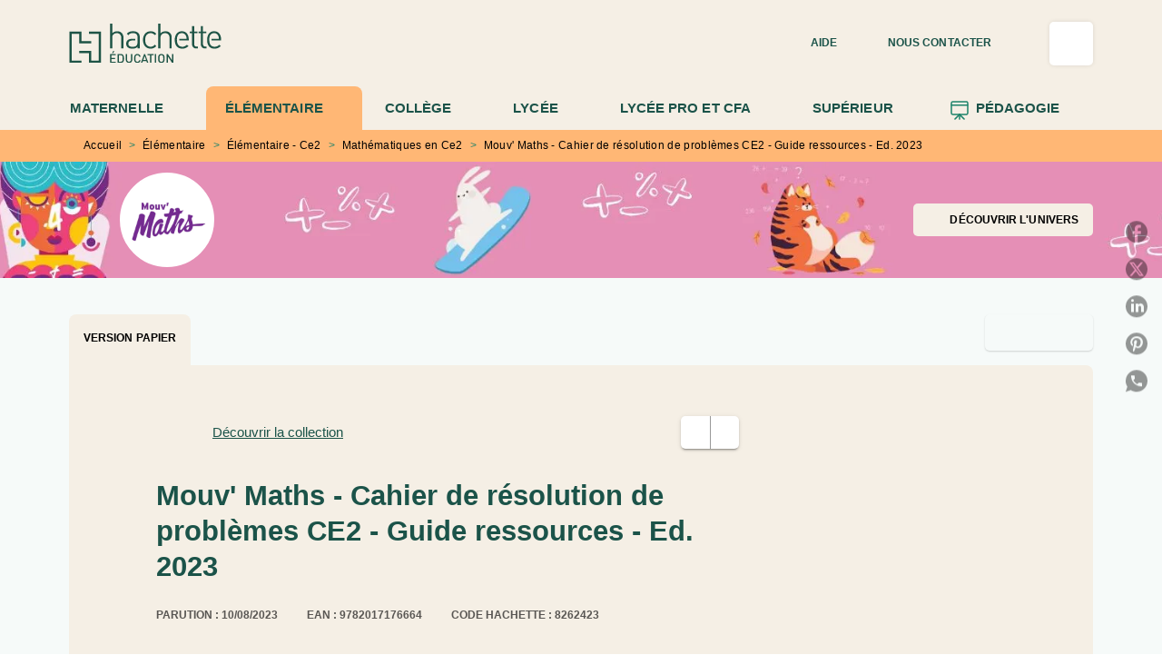

--- FILE ---
content_type: text/html
request_url: https://www.enseignants.hachette-education.com/livre/mouv-maths-cahier-de-resolution-de-problemes-ce2-guide-ressources-ed-2023-9782017176664/
body_size: 103682
content:
<!DOCTYPE html><html lang="fr"><head><meta charSet="utf-8"/><meta name="viewport" content="width=device-width"/><meta name="next-head-count" content="2"/><link data-react-helmet="true" rel="canonical" href="https://www.enseignants.hachette-education.com/livre/mouv-maths-cahier-de-resolution-de-problemes-ce2-guide-ressources-ed-2023-9782017176664/"/><link data-react-helmet="true" rel="preconnect" href="https://fonts.gstatic.com"/><link data-react-helmet="true" as="favicon" rel="shortcut icon" href="https://media.hachette.fr/21/2024-10/hachette_education_favicon_vert.png"/><meta data-react-helmet="true" name="title" content="Mouv&#x27; Maths - Cahier de résolution de problèmes CE2 - Guide ressources - Ed. 2023 (Grand format - Broché 2023), de Laurent Duron, Hélène Laurency, Anne-Catherine Peroche, Anne-Sophie Fossard, Sophie Milcent | Hachette Education Enseignants"/><meta data-react-helmet="true" name="description" content="Une nouvelle collection de cahiers indépendante de toute méthode et testée en classe. Le guide pédagogique : Des podcasts pour tout savoir sur chaque "/><meta data-react-helmet="true" name="tdm-reservation" content="1"/><meta data-react-helmet="true" property="og:type" content="website"/><meta data-react-helmet="true" property="og:url" content="https://www.enseignants.hachette-education.com/livre/mouv-maths-cahier-de-resolution-de-problemes-ce2-guide-ressources-ed-2023-9782017176664/"/><meta data-react-helmet="true" property="og:title" content="Mouv&#x27; Maths - Cahier de résolution de problèmes CE2 - Guide ressources - Ed. 2023 (Grand format - Broché 2023), de Laurent Duron, Hélène Laurency, Anne-Catherine Peroche, Anne-Sophie Fossard, Sophie Milcent | Hachette Education Enseignants"/><meta data-react-helmet="true" property="og:description" content="Une nouvelle collection de cahiers indépendante de toute méthode et testée en classe. Le guide pédagogique : Des podcasts pour tout savoir sur chaque "/><meta data-react-helmet="true" property="og:image" content="https://media.hachette.fr/fit-in/500x500/imgArticle/ISTRA/2023/9782017176664-001-X.jpeg?source=web&amp;v=4b4fd22c00c6cfe7e993243841515f2e"/><meta data-react-helmet="true" property="twitter:card" content="summary_large_image"/><meta data-react-helmet="true" property="twitter:url" content="https://www.enseignants.hachette-education.com/livre/mouv-maths-cahier-de-resolution-de-problemes-ce2-guide-ressources-ed-2023-9782017176664/"/><meta data-react-helmet="true" property="twitter:title" content="Mouv&#x27; Maths - Cahier de résolution de problèmes CE2 - Guide ressources - Ed. 2023 (Grand format - Broché 2023), de Laurent Duron, Hélène Laurency, Anne-Catherine Peroche, Anne-Sophie Fossard, Sophie Milcent | Hachette Education Enseignants"/><meta data-react-helmet="true" property="twitter:description" content="Une nouvelle collection de cahiers indépendante de toute méthode et testée en classe. Le guide pédagogique : Des podcasts pour tout savoir sur chaque "/><meta data-react-helmet="true" property="twitter:image" content="https://media.hachette.fr/fit-in/500x500/imgArticle/ISTRA/2023/9782017176664-001-X.jpeg?source=web&amp;v=4b4fd22c00c6cfe7e993243841515f2e"/><script data-react-helmet="true" type="application/ld+json">{"@context":"https://schema.org","@type":"Book","name":"Mouv' Maths - Cahier de résolution de problèmes CE2 - Guide ressources - Ed. 2023","author":[{"@type":"Person","name":"Laurent Duron","url":"https://www.enseignants.hachette-education.com/auteur/laurent-duron/"},{"@type":"Person","name":"Hélène Laurency","url":"https://www.enseignants.hachette-education.com/auteur/helene-laurency/"},{"@type":"Person","name":"Anne-Catherine Peroche","url":"https://www.enseignants.hachette-education.com/auteur/anne-catherine-peroche/"},{"@type":"Person","name":"Anne-Sophie Fossard","url":"https://www.enseignants.hachette-education.com/auteur/anne-sophie-fossard/"},{"@type":"Person","name":"Sophie Milcent","url":"https://www.enseignants.hachette-education.com/auteur/sophie-milcent/"}],"image":"https://media.hachette.fr/imgArticle/ISTRA/2023/9782017176664-001-X.jpeg?source=web&v=4b4fd22c00c6cfe7e993243841515f2e","numberOfPages":120,"datePublished":"2023-08-10","offers":{"@type":"Offer","price":"23.05","pricecurrency":"EUR","url":"https://www.enseignants.hachette-education.com/livre/mouv-maths-cahier-de-resolution-de-problemes-ce2-guide-ressources-ed-2023-9782017176664/","itemCondition":"https://schema.org/NewCondition","availability":"https://schema.org/InStock"}}</script><title data-react-helmet="true">Mouv&#x27; Maths - Cahier de résolution de problèmes CE2 - Guide ressources - Ed. 2023 (Grand format - Broché 2023), de Laurent Duron, Hélène Laurency, Anne-Catherine Peroche, Anne-Sophie Fossard, Sophie Milcent | Hachette Education Enseignants</title><link rel="preload" href="/_next/static/css/30bb7ba8624ffc69.css" as="style"/><link rel="stylesheet" href="/_next/static/css/30bb7ba8624ffc69.css" data-n-g=""/><noscript data-n-css=""></noscript><script defer="" nomodule="" src="/_next/static/chunks/polyfills-c67a75d1b6f99dc8.js"></script><script src="/_next/static/chunks/webpack-9765523b66355ddf.js" defer=""></script><script src="/_next/static/chunks/framework-91f7956f9c79db49.js" defer=""></script><script src="/_next/static/chunks/main-5f95ec88460df6da.js" defer=""></script><script src="/_next/static/chunks/pages/_app-527177a87d243005.js" defer=""></script><script src="/_next/static/chunks/5047-bbda3de55e25c97e.js" defer=""></script><script src="/_next/static/chunks/pages/%5B...id%5D-0c2c802db1ac62ed.js" defer=""></script><script src="/_next/static/build-prod-21-41638/_buildManifest.js" defer=""></script><script src="/_next/static/build-prod-21-41638/_ssgManifest.js" defer=""></script><style id="jss-server-side">.MuiSvgIcon-root {
  fill: currentColor;
  width: 1em;
  height: 1em;
  display: inline-block;
  font-size: 1.7142857142857142rem;
  transition: fill 200ms cubic-bezier(0.4, 0, 0.2, 1) 0ms;
  flex-shrink: 0;
  user-select: none;
}
.MuiSvgIcon-colorPrimary {
  color: #1C836A;
}
.MuiSvgIcon-colorSecondary {
  color: #1C836A;
}
.MuiSvgIcon-colorAction {
  color: rgba(0, 0, 0, 0.8);
}
.MuiSvgIcon-colorError {
  color: #FF002E;
}
.MuiSvgIcon-colorDisabled {
  color: rgba(0, 0, 0, 0.4);
}
.MuiSvgIcon-fontSizeInherit {
  font-size: inherit;
}
.MuiSvgIcon-fontSizeSmall {
  font-size: 1.4285714285714284rem;
}
.MuiSvgIcon-fontSizeLarge {
  font-size: 2.5rem;
}
.MuiPaper-root {
  color: #141414;
  transition: box-shadow 300ms cubic-bezier(0.4, 0, 0.2, 1) 0ms;
  background-color: #fff;
}
.MuiPaper-rounded {
  border-radius: 8px;
}
.MuiPaper-outlined {
  border: 1px solid #ABBEB6;
}
.MuiPaper-elevation0 {
  box-shadow: none;
}
.MuiPaper-elevation1 {
  box-shadow: 0px 2px 1px -1px rgba(0,0,0,0.2),0px 1px 1px 0px rgba(0,0,0,0.14),0px 1px 3px 0px rgba(0,0,0,0.12);
}
.MuiPaper-elevation2 {
  box-shadow: 0px 3px 1px -2px rgba(0,0,0,0.2),0px 2px 2px 0px rgba(0,0,0,0.14),0px 1px 5px 0px rgba(0,0,0,0.12);
}
.MuiPaper-elevation3 {
  box-shadow: 0px 3px 3px -2px rgba(0,0,0,0.2),0px 3px 4px 0px rgba(0,0,0,0.14),0px 1px 8px 0px rgba(0,0,0,0.12);
}
.MuiPaper-elevation4 {
  box-shadow: 0px 2px 4px -1px rgba(0,0,0,0.2),0px 4px 5px 0px rgba(0,0,0,0.14),0px 1px 10px 0px rgba(0,0,0,0.12);
}
.MuiPaper-elevation5 {
  box-shadow: 0px 3px 5px -1px rgba(0,0,0,0.2),0px 5px 8px 0px rgba(0,0,0,0.14),0px 1px 14px 0px rgba(0,0,0,0.12);
}
.MuiPaper-elevation6 {
  box-shadow: 0px 3px 5px -1px rgba(0,0,0,0.2),0px 6px 10px 0px rgba(0,0,0,0.14),0px 1px 18px 0px rgba(0,0,0,0.12);
}
.MuiPaper-elevation7 {
  box-shadow: 0px 4px 5px -2px rgba(0,0,0,0.2),0px 7px 10px 1px rgba(0,0,0,0.14),0px 2px 16px 1px rgba(0,0,0,0.12);
}
.MuiPaper-elevation8 {
  box-shadow: 0px 5px 5px -3px rgba(0,0,0,0.2),0px 8px 10px 1px rgba(0,0,0,0.14),0px 3px 14px 2px rgba(0,0,0,0.12);
}
.MuiPaper-elevation9 {
  box-shadow: 0px 5px 6px -3px rgba(0,0,0,0.2),0px 9px 12px 1px rgba(0,0,0,0.14),0px 3px 16px 2px rgba(0,0,0,0.12);
}
.MuiPaper-elevation10 {
  box-shadow: 0px 6px 6px -3px rgba(0,0,0,0.2),0px 10px 14px 1px rgba(0,0,0,0.14),0px 4px 18px 3px rgba(0,0,0,0.12);
}
.MuiPaper-elevation11 {
  box-shadow: 0px 6px 7px -4px rgba(0,0,0,0.2),0px 11px 15px 1px rgba(0,0,0,0.14),0px 4px 20px 3px rgba(0,0,0,0.12);
}
.MuiPaper-elevation12 {
  box-shadow: 0px 7px 8px -4px rgba(0,0,0,0.2),0px 12px 17px 2px rgba(0,0,0,0.14),0px 5px 22px 4px rgba(0,0,0,0.12);
}
.MuiPaper-elevation13 {
  box-shadow: 0px 7px 8px -4px rgba(0,0,0,0.2),0px 13px 19px 2px rgba(0,0,0,0.14),0px 5px 24px 4px rgba(0,0,0,0.12);
}
.MuiPaper-elevation14 {
  box-shadow: 0px 7px 9px -4px rgba(0,0,0,0.2),0px 14px 21px 2px rgba(0,0,0,0.14),0px 5px 26px 4px rgba(0,0,0,0.12);
}
.MuiPaper-elevation15 {
  box-shadow: 0px 8px 9px -5px rgba(0,0,0,0.2),0px 15px 22px 2px rgba(0,0,0,0.14),0px 6px 28px 5px rgba(0,0,0,0.12);
}
.MuiPaper-elevation16 {
  box-shadow: 0px 8px 10px -5px rgba(0,0,0,0.2),0px 16px 24px 2px rgba(0,0,0,0.14),0px 6px 30px 5px rgba(0,0,0,0.12);
}
.MuiPaper-elevation17 {
  box-shadow: 0px 8px 11px -5px rgba(0,0,0,0.2),0px 17px 26px 2px rgba(0,0,0,0.14),0px 6px 32px 5px rgba(0,0,0,0.12);
}
.MuiPaper-elevation18 {
  box-shadow: 0px 9px 11px -5px rgba(0,0,0,0.2),0px 18px 28px 2px rgba(0,0,0,0.14),0px 7px 34px 6px rgba(0,0,0,0.12);
}
.MuiPaper-elevation19 {
  box-shadow: 0px 9px 12px -6px rgba(0,0,0,0.2),0px 19px 29px 2px rgba(0,0,0,0.14),0px 7px 36px 6px rgba(0,0,0,0.12);
}
.MuiPaper-elevation20 {
  box-shadow: 0px 10px 13px -6px rgba(0,0,0,0.2),0px 20px 31px 3px rgba(0,0,0,0.14),0px 8px 38px 7px rgba(0,0,0,0.12);
}
.MuiPaper-elevation21 {
  box-shadow: 0px 10px 13px -6px rgba(0,0,0,0.2),0px 21px 33px 3px rgba(0,0,0,0.14),0px 8px 40px 7px rgba(0,0,0,0.12);
}
.MuiPaper-elevation22 {
  box-shadow: 0px 10px 14px -6px rgba(0,0,0,0.2),0px 22px 35px 3px rgba(0,0,0,0.14),0px 8px 42px 7px rgba(0,0,0,0.12);
}
.MuiPaper-elevation23 {
  box-shadow: 0px 11px 14px -7px rgba(0,0,0,0.2),0px 23px 36px 3px rgba(0,0,0,0.14),0px 9px 44px 8px rgba(0,0,0,0.12);
}
.MuiPaper-elevation24 {
  box-shadow: 0px 11px 15px -7px rgba(0,0,0,0.2),0px 24px 38px 3px rgba(0,0,0,0.14),0px 9px 46px 8px rgba(0,0,0,0.12);
}
.MuiButtonBase-root {
  color: inherit;
  border: 0;
  cursor: pointer;
  margin: 0;
  display: inline-flex;
  outline: 0;
  padding: 0;
  position: relative;
  align-items: center;
  user-select: none;
  border-radius: 0;
  vertical-align: middle;
  -moz-appearance: none;
  justify-content: center;
  text-decoration: none;
  background-color: transparent;
  -webkit-appearance: none;
  -webkit-tap-highlight-color: transparent;
}
.MuiButtonBase-root::-moz-focus-inner {
  border-style: none;
}
.MuiButtonBase-root.Mui-disabled {
  cursor: default;
  pointer-events: none;
}
@media print {
  .MuiButtonBase-root {
    color-adjust: exact;
  }
}
  .MuiIconButton-root {
    flex: 0 0 auto;
    color: rgba(0, 0, 0, 0.8);
    padding: 12px;
    overflow: visible;
    font-size: 1.7142857142857142rem;
    text-align: center;
    transition: background-color 150ms cubic-bezier(0.4, 0, 0.2, 1) 0ms;
    border-radius: 50%;
  }
  .MuiIconButton-root:hover {
    background-color: rgba(0, 0, 0, 0);
  }
  .MuiIconButton-root.Mui-disabled {
    color: rgba(0, 0, 0, 0.4);
    background-color: transparent;
  }
@media (hover: none) {
  .MuiIconButton-root:hover {
    background-color: transparent;
  }
}
  .MuiIconButton-edgeStart {
    margin-left: -12px;
  }
  .MuiIconButton-sizeSmall.MuiIconButton-edgeStart {
    margin-left: -3px;
  }
  .MuiIconButton-edgeEnd {
    margin-right: -12px;
  }
  .MuiIconButton-sizeSmall.MuiIconButton-edgeEnd {
    margin-right: -3px;
  }
  .MuiIconButton-colorInherit {
    color: inherit;
  }
  .MuiIconButton-colorPrimary {
    color: #1C836A;
  }
  .MuiIconButton-colorPrimary:hover {
    background-color: rgba(28, 131, 106, 0);
  }
@media (hover: none) {
  .MuiIconButton-colorPrimary:hover {
    background-color: transparent;
  }
}
  .MuiIconButton-colorSecondary {
    color: #1C836A;
  }
  .MuiIconButton-colorSecondary:hover {
    background-color: rgba(28, 131, 106, 0);
  }
@media (hover: none) {
  .MuiIconButton-colorSecondary:hover {
    background-color: transparent;
  }
}
  .MuiIconButton-sizeSmall {
    padding: 3px;
    font-size: 1.2857142857142856rem;
  }
  .MuiIconButton-label {
    width: 100%;
    display: flex;
    align-items: inherit;
    justify-content: inherit;
  }

  .jss1 {  }
  .jss2 {  }
  .jss3 {  }
  .MuiTypography-root {
    margin: 0;
  }
  .MuiTypography-body2 {
    font-size: 15px;
    font-family: 'Inter', 'Helvetica', 'Arial', sans-serif;
    font-weight: 400;
    line-height: 1.25;
    letter-spacing: 0rem;
  }
  .MuiTypography-body1 {
    font-size: 1.05rem;
    font-family: 'Inter', 'Helvetica', 'Arial', sans-serif;
    font-weight: 400;
    line-height: 1.3;
    letter-spacing: 0rem;
  }
@media (min-width:600px) {
  .MuiTypography-body1 {
    font-size: 1.1538rem;
  }
}
@media (min-width:960px) {
  .MuiTypography-body1 {
    font-size: 1.1538rem;
  }
}
@media (min-width:1176px) {
  .MuiTypography-body1 {
    font-size: 1.1538rem;
  }
}
  .MuiTypography-caption {
    color: black;
    font-size: 12px;
    font-family: 'Inter', 'Helvetica', 'Arial', sans-serif;
    font-weight: 400;
    line-height: 1.66;
    letter-spacing: 0.019rem;
  }
  .MuiTypography-button {
    font-size: 12px;
    font-family: 'Inter', 'Helvetica', 'Arial', sans-serif;
    font-weight: 700;
    line-height: 1.75;
    letter-spacing: 0.005rem;
    text-transform: uppercase;
  }
  .MuiTypography-h1 {
    font-size: 2.375rem;
    font-family: 'Merriweather', sans-serif;
    font-weight: 700;
    line-height: 1.167;
    letter-spacing: 0rem;
  }
@media (min-width:600px) {
  .MuiTypography-h1 {
    font-size: 2.9991rem;
  }
}
@media (min-width:960px) {
  .MuiTypography-h1 {
    font-size: 3.4276rem;
  }
}
@media (min-width:1176px) {
  .MuiTypography-h1 {
    font-size: 3.856rem;
  }
}
  .MuiTypography-h2 {
    font-size: 2.25rem;
    font-family: 'Merriweather', sans-serif;
    font-weight: 700;
    line-height: 0.9;
    letter-spacing: 0rem;
  }
@media (min-width:600px) {
  .MuiTypography-h2 {
    font-size: 2.7778rem;
  }
}
@media (min-width:960px) {
  .MuiTypography-h2 {
    font-size: 3.3333rem;
  }
}
@media (min-width:1176px) {
  .MuiTypography-h2 {
    font-size: 3.6111rem;
  }
}
  .MuiTypography-h3 {
    font-size: 1.8125rem;
    text-align: center;
    font-family: 'Merriweather', sans-serif;
    font-weight: 700;
    line-height: 1.3;
    letter-spacing: 0rem;
  }
@media (min-width:600px) {
  .MuiTypography-h3 {
    font-size: 2.3077rem;
  }
}
@media (min-width:960px) {
  .MuiTypography-h3 {
    font-size: 2.5rem;
  }
}
@media (min-width:1176px) {
  .MuiTypography-h3 {
    font-size: 2.6923rem;
  }
}
  .MuiTypography-h4 {
    font-size: 1.5rem;
    font-family: 'Merriweather', sans-serif;
    font-weight: 700;
    line-height: 1.3;
    letter-spacing: 0rem;
  }
@media (min-width:600px) {
  .MuiTypography-h4 {
    font-size: 1.7308rem;
  }
}
@media (min-width:960px) {
  .MuiTypography-h4 {
    font-size: 1.9231rem;
  }
}
@media (min-width:1176px) {
  .MuiTypography-h4 {
    font-size: 1.9231rem;
  }
}
  .MuiTypography-h5 {
    font-size: 1.25rem;
    font-family: 'Merriweather', sans-serif;
    font-weight: 700;
    line-height: 1.234;
    letter-spacing: 0rem;
  }
@media (min-width:600px) {
  .MuiTypography-h5 {
    font-size: 1.4182rem;
  }
}
@media (min-width:960px) {
  .MuiTypography-h5 {
    font-size: 1.4182rem;
  }
}
@media (min-width:1176px) {
  .MuiTypography-h5 {
    font-size: 1.4182rem;
  }
}
  .MuiTypography-h6 {
    font-size: 1.0625rem;
    font-family: 'Merriweather', sans-serif;
    font-weight: 700;
    line-height: 1.3;
    letter-spacing: 0rem;
  }
@media (min-width:600px) {
  .MuiTypography-h6 {
    font-size: 1.1538rem;
  }
}
@media (min-width:960px) {
  .MuiTypography-h6 {
    font-size: 1.1538rem;
  }
}
@media (min-width:1176px) {
  .MuiTypography-h6 {
    font-size: 1.1538rem;
  }
}
  .MuiTypography-subtitle1 {
    font-size: 16px;
    font-family: 'Inter', 'Helvetica', 'Arial', sans-serif;
    font-weight: 500;
    line-height: 1.4;
    letter-spacing: 0rem;
  }
  .MuiTypography-subtitle2 {
    font-size: 1.0625rem;
    font-family: 'Inter', sans-serif;
    font-weight: 500;
    line-height: 1.5;
    letter-spacing: 0rem;
  }
@media (min-width:600px) {
  .MuiTypography-subtitle2 {
    font-size: 1.1667rem;
  }
}
@media (min-width:960px) {
  .MuiTypography-subtitle2 {
    font-size: 1.1667rem;
  }
}
@media (min-width:1176px) {
  .MuiTypography-subtitle2 {
    font-size: 1.1667rem;
  }
}
  .MuiTypography-overline {
    font-size: 10px;
    font-family: 'Inter', 'Helvetica', 'Arial', sans-serif;
    font-weight: 700;
    line-height: 1;
    letter-spacing: 1.5px;
    text-transform: uppercase;
  }
  .MuiTypography-srOnly {
    width: 1px;
    height: 1px;
    overflow: hidden;
    position: absolute;
  }
  .MuiTypography-alignLeft {
    text-align: left;
  }
  .MuiTypography-alignCenter {
    text-align: center;
  }
  .MuiTypography-alignRight {
    text-align: right;
  }
  .MuiTypography-alignJustify {
    text-align: justify;
  }
  .MuiTypography-noWrap {
    overflow: hidden;
    white-space: nowrap;
    text-overflow: ellipsis;
  }
  .MuiTypography-gutterBottom {
    margin-bottom: 0.35em;
  }
  .MuiTypography-paragraph {
    margin-bottom: 16px;
  }
  .MuiTypography-colorInherit {
    color: inherit;
  }
  .MuiTypography-colorPrimary {
    color: #1C836A;
  }
  .MuiTypography-colorSecondary {
    color: #1C836A;
  }
  .MuiTypography-colorTextPrimary {
    color: #141414;
  }
  .MuiTypography-colorTextSecondary {
    color: #5C5C5C;
  }
  .MuiTypography-colorError {
    color: #FF002E;
  }
  .MuiTypography-displayInline {
    display: inline;
  }
  .MuiTypography-displayBlock {
    display: block;
  }
  .MuiBreadcrumbs-root {
    font-size: 12px;
  }
  .MuiBreadcrumbs-ol {
    margin: 0;
    display: flex;
    padding: 0;
    flex-wrap: wrap;
    list-style: none;
    align-items: center;
  }
  .MuiBreadcrumbs-separator {
    color: #1C836A;
    display: flex;
    margin-left: 8px;
    user-select: none;
    margin-right: 8px;
    vertical-align: middle;
  }
  .MuiButton-root {
    color: #141414;
    padding: 6px 16px;
    font-size: 12px;
    min-width: 64px;
    box-sizing: border-box;
    min-height: 36px;
    transition: background-color 250ms cubic-bezier(0.4, 0, 0.2, 1) 0ms,box-shadow 250ms cubic-bezier(0.4, 0, 0.2, 1) 0ms,border 250ms cubic-bezier(0.4, 0, 0.2, 1) 0ms;
    font-family: 'Inter', 'Helvetica', 'Arial', sans-serif;
    font-weight: 700;
    line-height: 1.75;
    border-radius: 5px;
    letter-spacing: 0.005rem;
    text-transform: uppercase;
  }
  .MuiButton-root:hover {
    text-decoration: none;
    background-color: rgba(20, 20, 20, 0);
  }
  .MuiButton-root.Mui-disabled {
    color: rgba(0, 0, 0, 0.4);
  }
@media (hover: none) {
  .MuiButton-root:hover {
    background-color: transparent;
  }
}
  .MuiButton-root:hover.Mui-disabled {
    background-color: transparent;
  }
  .MuiButton-label {
    width: 100%;
    display: inherit;
    align-items: inherit;
    justify-content: inherit;
  }
  .MuiButton-text {
    opacity: 1;
    padding: 6px 8px;
  }
  .MuiButton-text:hover {
    opacity: 1;
  }
  .MuiButton-textPrimary {
    color: #1C836A;
  }
  .MuiButton-textPrimary:hover {
    background-color: #1C836A14;
  }
@media (hover: none) {
  .MuiButton-textPrimary:hover {
    background-color: transparent;
  }
}
  .MuiButton-textSecondary {
    color: #1C836A;
  }
  .MuiButton-textSecondary:hover {
    background-color: rgba(28, 131, 106, 0);
  }
@media (hover: none) {
  .MuiButton-textSecondary:hover {
    background-color: transparent;
  }
}
  .MuiButton-outlined {
    border: 1px solid rgba(0, 0, 0, 0.23);
    padding: 5px 15px;
    box-shadow: none;
    border-radius: 5px;
    background-color: #F5EFE5;
  }
  .MuiButton-outlined.Mui-disabled {
    border: 1px solid rgba(0, 0, 0, 0.2);
  }
  .MuiButton-outlinedPrimary {
    color: #1B5349;
    border: 1px solid rgba(28, 131, 106, 0.5);
    border-color: #1B5349;
    border-style: solid;
    border-width: 1px;
  }
  .MuiButton-outlinedPrimary:hover {
    color: #fff;
    border: 1px solid #1C836A;
    background-color: #1C836A;
  }
  .MuiButton-outlinedPrimary:focus {
    color: #fff;
    background-color: #1C836A;
  }
@media (hover: none) {
  .MuiButton-outlinedPrimary:hover {
    background-color: transparent;
  }
}
  .MuiButton-outlinedSecondary {
    color: #1B5349;
    border: none;
    background-color: #F5EFE5;
  }
  .MuiButton-outlinedSecondary:hover {
    color: #fff;
    border: none;
    background-color: #1C836A;
  }
  .MuiButton-outlinedSecondary.Mui-disabled {
    border: 1px solid rgba(0, 0, 0, 0.4);
  }
  .MuiButton-outlinedSecondary:focus {
    color: #fff;
    border: none;
    background-color: #1C836A;
  }
@media (hover: none) {
  .MuiButton-outlinedSecondary:hover {
    background-color: transparent;
  }
}
  .MuiButton-contained {
    color: rgba(0, 0, 0, 0.87);
    box-shadow: 0px 3px 1px -2px rgba(0,0,0,0.2),0px 2px 2px 0px rgba(0,0,0,0.14),0px 1px 5px 0px rgba(0,0,0,0.12);
    background-color: #e0e0e0;
  }
  .MuiButton-contained:hover {
    box-shadow: 0px 2px 4px -1px rgba(0,0,0,0.2),0px 4px 5px 0px rgba(0,0,0,0.14),0px 1px 10px 0px rgba(0,0,0,0.12);
    background-color: #AAAAAA;
  }
  .MuiButton-contained.Mui-focusVisible {
    box-shadow: 0px 3px 5px -1px rgba(0,0,0,0.2),0px 6px 10px 0px rgba(0,0,0,0.14),0px 1px 18px 0px rgba(0,0,0,0.12);
  }
  .MuiButton-contained:active {
    box-shadow: 0px 5px 5px -3px rgba(0,0,0,0.2),0px 8px 10px 1px rgba(0,0,0,0.14),0px 3px 14px 2px rgba(0,0,0,0.12);
  }
  .MuiButton-contained.Mui-disabled {
    color: rgba(0, 0, 0, 0.4);
    box-shadow: none;
    background-color: rgba(0, 0, 0, 0.4);
  }
@media (hover: none) {
  .MuiButton-contained:hover {
    box-shadow: 0px 3px 1px -2px rgba(0,0,0,0.2),0px 2px 2px 0px rgba(0,0,0,0.14),0px 1px 5px 0px rgba(0,0,0,0.12);
    background-color: #e0e0e0;
  }
}
  .MuiButton-contained:hover.Mui-disabled {
    background-color: rgba(0, 0, 0, 0.2);
  }
  .MuiButton-containedPrimary {
    color: #fff;
    box-shadow: 0px 3px 1px -2px rgba(0,0,0,0.2),0px 2px 2px 0px rgba(0,0,0,0.14),0px 1px 5px 0px rgba(0,0,0,0.12);
    background-color: #1C836A;
  }
  .MuiButton-containedPrimary:hover {
    color: #fff;
    background-color: #1B5349;
  }
  .MuiButton-containedPrimary .MuiTouchRipple-child {
    background-color: #1C836A;
  }
  .MuiButton-containedPrimary  {
    -mui-touch-ripple-child: [object Object];
  }
@media (hover: none) {
  .MuiButton-containedPrimary:hover {
    background-color: #1C836A;
  }
}
  .MuiButton-containedSecondary {
    color: #1B5349;
    box-shadow: 0px 3px 1px -2px rgba(0,0,0,0.2),0px 2px 2px 0px rgba(0,0,0,0.14),0px 1px 5px 0px rgba(0,0,0,0.12);
    background-color: #fff;
  }
  .MuiButton-containedSecondary:hover {
    background-color: #1C836A3D;
  }
  .MuiButton-containedSecondary .MuiTouchRipple-child {
    background-color: #E7DFD1;
  }
  .MuiButton-containedSecondary.Mui-disabled {
    color: rgba(0, 0, 0, 0.4);
    background-color: #fff;
  }
  .MuiButton-containedSecondary:focus {
    background-color: #1C836A3D;
  }
  .MuiButton-containedSecondary  {
    -mui-touch-ripple-child: [object Object];
  }
@media (hover: none) {
  .MuiButton-containedSecondary:hover {
    background-color: #1C836A;
  }
}
  .MuiButton-disableElevation {
    box-shadow: none;
  }
  .MuiButton-disableElevation:hover {
    box-shadow: none;
  }
  .MuiButton-disableElevation.Mui-focusVisible {
    box-shadow: none;
  }
  .MuiButton-disableElevation:active {
    box-shadow: none;
  }
  .MuiButton-disableElevation.Mui-disabled {
    box-shadow: none;
  }
  .MuiButton-colorInherit {
    color: inherit;
    border-color: currentColor;
  }
  .MuiButton-textSizeSmall {
    padding: 4px 5px;
    font-size: 0.9285714285714285rem;
  }
  .MuiButton-textSizeLarge {
    padding: 8px 11px;
    font-size: 1.0714285714285714rem;
  }
  .MuiButton-outlinedSizeSmall {
    padding: 3px 9px;
    font-size: 0.9285714285714285rem;
  }
  .MuiButton-outlinedSizeLarge {
    padding: 7px 21px;
    font-size: 1.0714285714285714rem;
  }
  .MuiButton-containedSizeSmall {
    padding: 4px 10px;
    font-size: 0.9285714285714285rem;
  }
  .MuiButton-containedSizeLarge {
    padding: 8px 22px;
    font-size: 1.0714285714285714rem;
  }
  .MuiButton-fullWidth {
    width: 100%;
  }
  .MuiButton-startIcon {
    display: inherit;
    margin-left: -4px;
    margin-right: 8px;
  }
  .MuiButton-startIcon.MuiButton-iconSizeSmall {
    margin-left: -2px;
  }
  .MuiButton-endIcon {
    display: inherit;
    margin-left: 8px;
    margin-right: -4px;
  }
  .MuiButton-endIcon.MuiButton-iconSizeSmall {
    margin-right: -2px;
  }
  .MuiButton-iconSizeSmall > *:first-child {
    font-size: 18px;
  }
  .MuiButton-iconSizeMedium > *:first-child {
    font-size: 20px;
  }
  .MuiButton-iconSizeLarge > *:first-child {
    font-size: 22px;
  }
  .MuiCard-root {
    overflow: hidden;
  }
  .MuiCardContent-root {
    padding: 16px;
  }
  .MuiCardContent-root:last-child {
    padding-bottom: 24px;
  }
  .MuiCardMedia-root {
    display: block;
    background-size: cover;
    background-repeat: no-repeat;
    background-position: center;
  }
  .MuiCardMedia-media {
    width: 100%;
  }
  .MuiCardMedia-img {
    object-fit: cover;
  }
  .MuiChip-root {
    color: rgba(0, 0, 0, .64);
    border: none;
    cursor: default;
    height: 24px;
    display: inline-flex;
    outline: 0;
    padding: 0;
    font-size: 14px;
    box-sizing: border-box;
    transition: background-color 300ms cubic-bezier(0.4, 0, 0.2, 1) 0ms,box-shadow 300ms cubic-bezier(0.4, 0, 0.2, 1) 0ms;
    align-items: center;
    font-family: "Mukta", "Helvetica", "Arial", sans-serif;
    font-weight: 600;
    white-space: nowrap;
    border-radius: 4px;
    letter-spacing: 0.094rem;
    text-transform: uppercase;
    vertical-align: middle;
    justify-content: center;
    text-decoration: none;
    background-color: transparent;
  }
  .MuiChip-root.Mui-disabled {
    opacity: 0.5;
    pointer-events: none;
  }
  .MuiChip-root .MuiChip-avatar {
    color: #616161;
    width: 24px;
    height: 24px;
    font-size: 0.8571428571428571rem;
    margin-left: 5px;
    margin-right: -6px;
  }
  .MuiChip-root .MuiChip-avatarColorPrimary {
    color: #fff;
    background-color: #1B5349;
  }
  .MuiChip-root .MuiChip-avatarColorSecondary {
    color: #fff;
    background-color: #1B5349;
  }
  .MuiChip-root .MuiChip-avatarSmall {
    width: 18px;
    height: 18px;
    font-size: 0.7142857142857142rem;
    margin-left: 4px;
    margin-right: -4px;
  }
  .MuiChip-sizeSmall {
    height: 18px;
    font-size: 0.625rem;
  }
  .MuiChip-colorPrimary {
    color: #fff;
    background-color: #1C836A;
  }
  .MuiChip-colorSecondary {
    color: #fff;
    background-color: #1C836A;
  }
  .MuiChip-clickable {
    cursor: pointer;
    user-select: none;
    -webkit-tap-highlight-color: transparent;
  }
  .MuiChip-clickable:hover, .MuiChip-clickable:focus {
    color: #1C836A;
    background-color: inherit;
  }
  .MuiChip-clickable:active {
    box-shadow: 0px 2px 1px -1px rgba(0,0,0,0.2),0px 1px 1px 0px rgba(0,0,0,0.14),0px 1px 3px 0px rgba(0,0,0,0.12);
  }
  .MuiChip-clickableColorPrimary:hover, .MuiChip-clickableColorPrimary:focus {
    background-color: rgb(46, 140, 117);
  }
  .MuiChip-clickableColorSecondary:hover, .MuiChip-clickableColorSecondary:focus {
    background-color: rgb(46, 140, 117);
  }
  .MuiChip-deletable:focus {
    background-color: rgb(206, 206, 206);
  }
  .MuiChip-deletableColorPrimary:focus {
    background-color: rgb(73, 155, 135);
  }
  .MuiChip-deletableColorSecondary:focus {
    background-color: rgb(73, 155, 135);
  }
  .MuiChip-outlined {
    border: 1px solid rgba(0, 0, 0, 0.23);
    background-color: transparent;
  }
  .MuiChip-clickable.MuiChip-outlined:hover, .MuiChip-clickable.MuiChip-outlined:focus, .MuiChip-deletable.MuiChip-outlined:focus {
    background-color: rgba(20, 20, 20, 0);
  }
  .MuiChip-outlined .MuiChip-avatar {
    margin-left: 4px;
  }
  .MuiChip-outlined .MuiChip-avatarSmall {
    margin-left: 2px;
  }
  .MuiChip-outlined .MuiChip-icon {
    margin-left: 4px;
  }
  .MuiChip-outlined .MuiChip-iconSmall {
    margin-left: 2px;
  }
  .MuiChip-outlined .MuiChip-deleteIcon {
    margin-right: 5px;
  }
  .MuiChip-outlined .MuiChip-deleteIconSmall {
    margin-right: 3px;
  }
  .MuiChip-outlinedPrimary {
    color: #1C836A;
    border: 1px solid #1C836A;
  }
  .MuiChip-clickable.MuiChip-outlinedPrimary:hover, .MuiChip-clickable.MuiChip-outlinedPrimary:focus, .MuiChip-deletable.MuiChip-outlinedPrimary:focus {
    background-color: rgba(28, 131, 106, 0);
  }
  .MuiChip-outlinedSecondary {
    color: #1C836A;
    border: 1px solid #1C836A;
  }
  .MuiChip-clickable.MuiChip-outlinedSecondary:hover, .MuiChip-clickable.MuiChip-outlinedSecondary:focus, .MuiChip-deletable.MuiChip-outlinedSecondary:focus {
    background-color: rgba(28, 131, 106, 0);
  }
  .MuiChip-icon {
    color: #616161;
    margin-left: 5px;
    margin-right: -6px;
  }
  .MuiChip-iconSmall {
    width: 18px;
    height: 18px;
    margin-left: 4px;
    margin-right: -4px;
  }
  .MuiChip-iconColorPrimary {
    color: inherit;
  }
  .MuiChip-iconColorSecondary {
    color: inherit;
  }
  .MuiChip-label {
    overflow: hidden;
    white-space: nowrap;
    padding-left: 6px;
    padding-right: 6px;
    text-overflow: ellipsis;
  }
  .MuiChip-labelSmall {
    padding-left: 8px;
    padding-right: 8px;
  }
  .MuiChip-deleteIcon {
    color: rgba(20, 20, 20, 0.26);
    width: 22px;
    cursor: pointer;
    height: 22px;
    margin: 0 5px 0 -6px;
    -webkit-tap-highlight-color: transparent;
  }
  .MuiChip-deleteIcon:hover {
    color: rgba(20, 20, 20, 0.4);
  }
  .MuiChip-deleteIconSmall {
    width: 16px;
    height: 16px;
    margin-left: -4px;
    margin-right: 4px;
  }
  .MuiChip-deleteIconColorPrimary {
    color: rgba(255, 255, 255, 0.7);
  }
  .MuiChip-deleteIconColorPrimary:hover, .MuiChip-deleteIconColorPrimary:active {
    color: #fff;
  }
  .MuiChip-deleteIconColorSecondary {
    color: rgba(255, 255, 255, 0.7);
  }
  .MuiChip-deleteIconColorSecondary:hover, .MuiChip-deleteIconColorSecondary:active {
    color: #fff;
  }
  .MuiChip-deleteIconOutlinedColorPrimary {
    color: rgba(28, 131, 106, 0.7);
  }
  .MuiChip-deleteIconOutlinedColorPrimary:hover, .MuiChip-deleteIconOutlinedColorPrimary:active {
    color: #1C836A;
  }
  .MuiChip-deleteIconOutlinedColorSecondary {
    color: rgba(28, 131, 106, 0.7);
  }
  .MuiChip-deleteIconOutlinedColorSecondary:hover, .MuiChip-deleteIconOutlinedColorSecondary:active {
    color: #1C836A;
  }
  .MuiContainer-root {
    width: 100%;
    display: block;
    box-sizing: border-box;
    margin-left: auto;
    margin-right: auto;
    padding-left: 16px;
    padding-right: 16px;
  }
@media (min-width:600px) {
  .MuiContainer-root {
    padding-left: 24px;
    padding-right: 24px;
  }
}
  .MuiContainer-disableGutters {
    padding-left: 0;
    padding-right: 0;
  }
@media (min-width:600px) {
  .MuiContainer-fixed {
    max-width: 600px;
  }
}
@media (min-width:936px) {
  .MuiContainer-fixed {
    max-width: 936px;
  }
}
@media (min-width:960px) {
  .MuiContainer-fixed {
    max-width: 960px;
  }
}
@media (min-width:1176px) {
  .MuiContainer-fixed {
    max-width: 1176px;
  }
}
@media (min-width:1512px) {
  .MuiContainer-fixed {
    max-width: 1512px;
  }
}
@media (min-width:0px) {
  .MuiContainer-maxWidthXs {
    max-width: 444px;
  }
}
@media (min-width:600px) {
  .MuiContainer-maxWidthSm {
    max-width: 600px;
  }
}
@media (min-width:960px) {
  .MuiContainer-maxWidthMd {
    max-width: 960px;
  }
}
@media (min-width:1176px) {
  .MuiContainer-maxWidthLg {
    max-width: 1176px;
  }
}
@media (min-width:1512px) {
  .MuiContainer-maxWidthXl {
    max-width: 1512px;
  }
}
  html {
    box-sizing: border-box;
    -webkit-font-smoothing: antialiased;
    -moz-osx-font-smoothing: grayscale;
  }
  *, *::before, *::after {
    box-sizing: inherit;
  }
  strong, b {
    font-weight: 800;
  }
  body {
    color: #141414;
    margin: 0;
    font-size: 15px;
    font-family: 'Inter', 'Helvetica', 'Arial', sans-serif;
    font-weight: 400;
    line-height: 1.25;
    letter-spacing: 0rem;
    background-color: #fff;
  }
@media print {
  body {
    background-color: #fff;
  }
}
  body::backdrop {
    background-color: #fff;
  }
  .SelectionProduct2ItemText .MuiTypography-root a {
    color: black !important;
    text-decoration: underline;
  }
  .SelectionProduct2ItemContainer .SelectionProduct2ItemContent .SelectionProduct2ItemOrder  {
    display: none;
  }
@media (min-width: 1176px) {
  header .Sidebar {
    top: 142px !important;
    position: absolute !important;
  }
}
@media (max-width: 1176px) {
  header .Sidebar {
    top: 142px;
    position: fixed !important;
  }
}
  header .Prenav .PrenavNetworks {
    display: none;
  }
  .SectionPromo01Content .CardPromoWrapper .CardPromoTags {
    display: none;
  }
@media (max-width: 960px) {
  .HedEducationInfoDetailsPre .AlertButtonContainer {
    border: solid 1px #1C836A;
    box-shadow: none;
    background-color: transparent;
  }
}
@media (max-width: 960px) {
  .HedEducationInfoDetailsPre .BookmarkButtonContainer {
    color: #1C836A;
    width: 44px;
    border: solid 1px #1C836A;
    height: 44px;
    box-shadow: none;
    border-radius: 9999px;
    background-color: transparent;
  }
}
@media (max-width: 960px) {
  .HedEducationInfoDetailsBookmarkAndAlertButtons {
    box-shadow: none;
  }
}
@media (max-width: 600px) {
  .HedEducationInfoDetailsPre .Share {
    display: none;
  }
}
@media (max-width: 600px) {
  .HedEducationInfoDetailsPrices .HedEducationInfoDetailsPricesBuy, .HedEducationInfoDetailsPrices .HedEducationInfoDetailsPricesText {
    width: 100%;
  }
}
@media (max-width: 960px) {
  .HedEducationInfoDetailsPricesBuy .CeleBuyButtonContainer {
    margin-bottom: 32px;
  }
}
@media (max-width: 600px) {
  .HedEducationInfoDetailsTags .MuiChip-label {
    padding-left: 0px;
    padding-right: 32px;
  }
}
@media (max-width: 600px) {
  .HedEducationInfoDetailsTags ul li + li {
    margin-left: 0px;
  }
}
  .HeaderNavigationToolsButton .MuiButton-label {
    color: #1b5349 !important;
  }
  .has-default-header-bg-img.is-not-active {
    transition: none;
    background-color: rgb(245, 239, 229);
  }
  .has-default-header-bg-img .Inner,.HeaderNavigationWrapper,.HeaderNavigationHolder {
    transition: none !important;
  }
  .has-default-header-bg-img.is-not-active .ActionsButtons * {
    color: black !important;
  }
  .has-default-header-bg-img.is-not-active .MuiButton-label {
    color: #1b5349 !important;
  }
  .has-default-header-bg-img.is-not-active .MuiTab-textColorInherit {
    color: #1b5349 !important;
  }
  .has-default-header-bg-img.is-not-active .HeaderNavigationTools .MuiButton-label {
    color: #1C836A !important;
  }
  .SortSelectContainer .MuiSelect-select:focus {
    background-color: transparent;
  }
  .SortSelectContainer .SortSelect {
    border-bottom: 2px solid;
  }
  .SortSelectContainer .SortSelect .MuiSelect-icon {
    margin-right: 0px !important;
  }
  .SectionPromo01CardCellInner .CardPromoWrapper {
    top: -30px;
  }
  .SectionPromo01CardCellInner .CardPromo {
    top: unset;
  }
  .SectionPromo01CardCellInner .CardPromo .MuiTypography-body2 {
    width: 95%;
  }
  .SectionPromo01CardCellInner  .CardPromoCta {
    right: 40px;
    bottom: 16px;
    transform: unset;
  }
@media (max-width:600px) {
  .SectionPromo01CardCellInner  .CardPromoCta {
    right: 24px;
  }
}
  .CardPromoWrapper {
    top: -30px;
  }
  .CardPromoWrapper .CardPromo {
    top: unset;
  }
  .CardPromoWrapper .CardPromo .MuiTypography-body2 {
    width: 95%;
  }
  .CardPromoWrapper  .CardPromoCta {
    right: 40px;
    bottom: 16px;
    transform: unset;
  }
@media (max-width:600px) {
  .CardPromoWrapper  .CardPromoCta {
    right: 24px;
  }
}
  .PopoverBodyBottom .MuiButton-root:active, .PopoverBodyBottom .MuiButton-root:hover, .PopoverBodyBottom .MuiButton-root:focus {
    color: #fff;
    border: 1px solid #fff;
    background-color: transparent;
  }
  .PopoverBodyBottomContent .MuiTypography-body2 {
    color: #fff !important;
  }
  .LegalList .MuiTypography-caption {
    color: #5C5C5C;
  }
  .LegalList .MuiTypography-caption:hover {
    color: black;
  }
  #Site-collection .HedProductAdditionalContentItemContainer {
    background-color: rgb(28, 131, 106);
  }
  #Site-collection .HedProductAdditionalContentItemSeeButton {
    background-color: white;
  }
  #Site-collection .HedProductAdditionalContentItemSeeButton:hover {
    background-color: #E7DFD1;
  }
  #Site-collection .HedProductAdditionalContentItemTitle, #Site-collection .HedProductAdditionalContentItemFormat, #Site-collection .HedProductAdditionalContentItemSaveIcon {
    color: #fff;
  }
  .InnerSection .Section:first-child .MuiTypography-root h2 {
    color: black;
    margin-top: 20px !important;
    font-family: 'Merriweather', sans-serif;
    margin-bottom: 20px !important;
  }
  .InnerSection .Section:first-child .MuiTypography-root h3 {
    margin-top: 20px !important;
    margin-bottom: 5px !important;
  }
  .InnerSection .Section:first-child .MuiTypography-root h4 {
    margin-top: 20px !important;
    margin-bottom: 5px !important;
  }
  .InnerSection .Section:first-child .MuiTypography-body1 a:hover {
    color: #000 !important;
    text-decoration: underline;
  }
  .Category01Tabs .MuiTabs-flexContainer {
    margin: 2rem 0;
    justify-content: center;
  }
  .Category01Tabs .MuiButtonBase-root {
    color: #1B5349;
    margin: 0px 0.5rem;
    padding: 0.5rem 1rem;
    font-size: 12px;
    min-height: 32px;
    border-radius: 24px;
    background-color: #F5EFE5;
  }
  .Category01Tabs .MuiButtonBase-root.Mui-selected {
    color: #fff;
    margin: 0px 0.5rem;
    padding: 0.5rem 1rem;
    background-color: #1C836A;
  }
  .Category01Tabs .MuiButtonBase-root.MuiTab-root.MuiTab-textColorInherit {
    opacity: 1;
  }
  .Category01Tabs .MuiButtonBase-root:hover {
    background-color: #E7DFD1;
  }
  .Category01Tabs .MuiButtonBase-root:hover.Mui-selected {
    color: #fff;
    margin: 0px 0.5rem;
    padding: 0.5rem 1rem;
    background-color: #1C836A;
  }
  .Category01Tabs .MuiButtonBase-root:before {
    display: none;
  }
  .Category01Tabs.MuiTabs-root:before {
    display: none;
  }
  .Category01Tabs .MuiTabs-indicator {
    display: none;
  }
  .HeaderNavigationHolder .MuiContainer-root {
    padding: 0px;
  }
  .MuiButton-iconSizeMedium {
    width: 20px !important;
    height: 20px !important;
  }
  .TabsPanel .MuiContainer-root {
    padding-left: 15px;
    padding-right: 15px;
  }
  .HedEducationInfoDetailsTags .tag-chip {
    font-size: 12px;
    font-weight: 600;
    letter-spacing: 0px;
  }
@media (max-width: 600px) {
  .HedEducationInfoDetailsTags .tag-chip {
    font-size: 10px;
  }
}
  #Site-collection  {
    -hed-product-additional-content-item-see-button: [object Object];
  }
  .MuiCssBaseline- {
    -category01-tabs : [object Object];
  }
  .MuiDrawer-docked {
    flex: 0 0 auto;
  }
  .MuiDrawer-paper {
    top: 0;
    flex: 1 0 auto;
    height: 100%;
    display: flex;
    outline: 0;
    z-index: 1200;
    position: fixed;
    overflow-y: auto;
    flex-direction: column;
    -webkit-overflow-scrolling: touch;
  }
  .MuiDrawer-paperAnchorLeft {
    left: 0;
    right: auto;
  }
  .MuiDrawer-paperAnchorRight {
    left: auto;
    right: 0;
  }
  .MuiDrawer-paperAnchorTop {
    top: 0;
    left: 0;
    right: 0;
    bottom: auto;
    height: auto;
    max-height: 100%;
  }
  .MuiDrawer-paperAnchorBottom {
    top: auto;
    left: 0;
    right: 0;
    bottom: 0;
    height: auto;
    max-height: 100%;
  }
  .MuiDrawer-paperAnchorDockedLeft {
    border-right: 1px solid #ABBEB6;
  }
  .MuiDrawer-paperAnchorDockedTop {
    border-bottom: 1px solid #ABBEB6;
  }
  .MuiDrawer-paperAnchorDockedRight {
    border-left: 1px solid #ABBEB6;
  }
  .MuiDrawer-paperAnchorDockedBottom {
    border-top: 1px solid #ABBEB6;
  }
@keyframes mui-auto-fill {}
@keyframes mui-auto-fill-cancel {}
  .MuiInputBase-root {
    color: #141414;
    cursor: text;
    display: inline-flex;
    position: relative;
    font-size: 1.05rem;
    box-sizing: border-box;
    align-items: center;
    font-family: 'Inter', 'Helvetica', 'Arial', sans-serif;
    font-weight: 400;
    line-height: 1.1876em;
    letter-spacing: 0rem;
  }
@media (min-width:600px) {
  .MuiInputBase-root {
    font-size: 1.1538rem;
  }
}
@media (min-width:960px) {
  .MuiInputBase-root {
    font-size: 1.1538rem;
  }
}
@media (min-width:1176px) {
  .MuiInputBase-root {
    font-size: 1.1538rem;
  }
}
  .MuiInputBase-root.Mui-disabled {
    color: rgba(0, 0, 0, 0.38);
    cursor: default;
  }
  .MuiInputBase-multiline {
    padding: 6px 0 7px;
  }
  .MuiInputBase-multiline.MuiInputBase-marginDense {
    padding-top: 3px;
  }
  .MuiInputBase-fullWidth {
    width: 100%;
  }
  .MuiInputBase-input {
    font: inherit;
    color: currentColor;
    width: 100%;
    border: 0;
    height: 1.1876em;
    margin: 0;
    display: block;
    padding: 6px 0 7px;
    min-width: 0;
    background: none;
    box-sizing: content-box;
    animation-name: mui-auto-fill-cancel;
    letter-spacing: inherit;
    animation-duration: 10ms;
    -webkit-tap-highlight-color: transparent;
  }
  .MuiInputBase-input::-webkit-input-placeholder {
    color: currentColor;
    opacity: 0.42;
    transition: opacity 200ms cubic-bezier(0.4, 0, 0.2, 1) 0ms;
  }
  .MuiInputBase-input::-moz-placeholder {
    color: currentColor;
    opacity: 0.42;
    transition: opacity 200ms cubic-bezier(0.4, 0, 0.2, 1) 0ms;
  }
  .MuiInputBase-input:-ms-input-placeholder {
    color: currentColor;
    opacity: 0.42;
    transition: opacity 200ms cubic-bezier(0.4, 0, 0.2, 1) 0ms;
  }
  .MuiInputBase-input::-ms-input-placeholder {
    color: currentColor;
    opacity: 0.42;
    transition: opacity 200ms cubic-bezier(0.4, 0, 0.2, 1) 0ms;
  }
  .MuiInputBase-input:focus {
    outline: 0;
  }
  .MuiInputBase-input:invalid {
    box-shadow: none;
  }
  .MuiInputBase-input::-webkit-search-decoration {
    -webkit-appearance: none;
  }
  .MuiInputBase-input.Mui-disabled {
    opacity: 1;
  }
  .MuiInputBase-input:-webkit-autofill {
    animation-name: mui-auto-fill;
    animation-duration: 5000s;
  }
  label[data-shrink=false] + .MuiInputBase-formControl .MuiInputBase-input::-webkit-input-placeholder {
    opacity: 0 !important;
  }
  label[data-shrink=false] + .MuiInputBase-formControl .MuiInputBase-input::-moz-placeholder {
    opacity: 0 !important;
  }
  label[data-shrink=false] + .MuiInputBase-formControl .MuiInputBase-input:-ms-input-placeholder {
    opacity: 0 !important;
  }
  label[data-shrink=false] + .MuiInputBase-formControl .MuiInputBase-input::-ms-input-placeholder {
    opacity: 0 !important;
  }
  label[data-shrink=false] + .MuiInputBase-formControl .MuiInputBase-input:focus::-webkit-input-placeholder {
    opacity: 0.42;
  }
  label[data-shrink=false] + .MuiInputBase-formControl .MuiInputBase-input:focus::-moz-placeholder {
    opacity: 0.42;
  }
  label[data-shrink=false] + .MuiInputBase-formControl .MuiInputBase-input:focus:-ms-input-placeholder {
    opacity: 0.42;
  }
  label[data-shrink=false] + .MuiInputBase-formControl .MuiInputBase-input:focus::-ms-input-placeholder {
    opacity: 0.42;
  }
  .MuiInputBase-inputMarginDense {
    padding-top: 3px;
  }
  .MuiInputBase-inputMultiline {
    height: auto;
    resize: none;
    padding: 0;
  }
  .MuiInputBase-inputTypeSearch {
    -moz-appearance: textfield;
    -webkit-appearance: textfield;
  }
  .MuiFormControl-root {
    border: 0;
    margin: 0;
    display: inline-flex;
    padding: 0;
    position: relative;
    min-width: 0;
    flex-direction: column;
    vertical-align: top;
  }
  .MuiFormControl-marginNormal {
    margin-top: 16px;
    margin-bottom: 8px;
  }
  .MuiFormControl-marginDense {
    margin-top: 8px;
    margin-bottom: 4px;
  }
  .MuiFormControl-fullWidth {
    width: 100%;
  }
  .MuiFormLabel-root {
    color: #5C5C5C;
    padding: 0;
    font-size: 1.05rem;
    font-family: 'Inter', 'Helvetica', 'Arial', sans-serif;
    font-weight: 400;
    line-height: 1;
    letter-spacing: 0rem;
  }
@media (min-width:600px) {
  .MuiFormLabel-root {
    font-size: 1.1538rem;
  }
}
@media (min-width:960px) {
  .MuiFormLabel-root {
    font-size: 1.1538rem;
  }
}
@media (min-width:1176px) {
  .MuiFormLabel-root {
    font-size: 1.1538rem;
  }
}
  .MuiFormLabel-root.Mui-focused {
    color: #1C836A;
  }
  .MuiFormLabel-root.Mui-disabled {
    color: rgba(0, 0, 0, 0.38);
  }
  .MuiFormLabel-root.Mui-error {
    color: #FF002E;
  }
  .MuiFormLabel-colorSecondary.Mui-focused {
    color: #1C836A;
  }
  .MuiFormLabel-asterisk.Mui-error {
    color: #FF002E;
  }
  .MuiGrid-container {
    width: 100%;
    display: flex;
    flex-wrap: wrap;
    box-sizing: border-box;
  }
  .MuiGrid-item {
    margin: 0;
    box-sizing: border-box;
  }
  .MuiGrid-zeroMinWidth {
    min-width: 0;
  }
  .MuiGrid-direction-xs-column {
    flex-direction: column;
  }
  .MuiGrid-direction-xs-column-reverse {
    flex-direction: column-reverse;
  }
  .MuiGrid-direction-xs-row-reverse {
    flex-direction: row-reverse;
  }
  .MuiGrid-wrap-xs-nowrap {
    flex-wrap: nowrap;
  }
  .MuiGrid-wrap-xs-wrap-reverse {
    flex-wrap: wrap-reverse;
  }
  .MuiGrid-align-items-xs-center {
    align-items: center;
  }
  .MuiGrid-align-items-xs-flex-start {
    align-items: flex-start;
  }
  .MuiGrid-align-items-xs-flex-end {
    align-items: flex-end;
  }
  .MuiGrid-align-items-xs-baseline {
    align-items: baseline;
  }
  .MuiGrid-align-content-xs-center {
    align-content: center;
  }
  .MuiGrid-align-content-xs-flex-start {
    align-content: flex-start;
  }
  .MuiGrid-align-content-xs-flex-end {
    align-content: flex-end;
  }
  .MuiGrid-align-content-xs-space-between {
    align-content: space-between;
  }
  .MuiGrid-align-content-xs-space-around {
    align-content: space-around;
  }
  .MuiGrid-justify-content-xs-center {
    justify-content: center;
  }
  .MuiGrid-justify-content-xs-flex-end {
    justify-content: flex-end;
  }
  .MuiGrid-justify-content-xs-space-between {
    justify-content: space-between;
  }
  .MuiGrid-justify-content-xs-space-around {
    justify-content: space-around;
  }
  .MuiGrid-justify-content-xs-space-evenly {
    justify-content: space-evenly;
  }
  .MuiGrid-spacing-xs-1 {
    width: calc(100% + 8px);
    margin: -4px;
  }
  .MuiGrid-spacing-xs-1 > .MuiGrid-item {
    padding: 4px;
  }
  .MuiGrid-spacing-xs-2 {
    width: calc(100% + 16px);
    margin: -8px;
  }
  .MuiGrid-spacing-xs-2 > .MuiGrid-item {
    padding: 8px;
  }
  .MuiGrid-spacing-xs-3 {
    width: calc(100% + 24px);
    margin: -12px;
  }
  .MuiGrid-spacing-xs-3 > .MuiGrid-item {
    padding: 12px;
  }
  .MuiGrid-spacing-xs-4 {
    width: calc(100% + 32px);
    margin: -16px;
  }
  .MuiGrid-spacing-xs-4 > .MuiGrid-item {
    padding: 16px;
  }
  .MuiGrid-spacing-xs-5 {
    width: calc(100% + 40px);
    margin: -20px;
  }
  .MuiGrid-spacing-xs-5 > .MuiGrid-item {
    padding: 20px;
  }
  .MuiGrid-spacing-xs-6 {
    width: calc(100% + 48px);
    margin: -24px;
  }
  .MuiGrid-spacing-xs-6 > .MuiGrid-item {
    padding: 24px;
  }
  .MuiGrid-spacing-xs-7 {
    width: calc(100% + 56px);
    margin: -28px;
  }
  .MuiGrid-spacing-xs-7 > .MuiGrid-item {
    padding: 28px;
  }
  .MuiGrid-spacing-xs-8 {
    width: calc(100% + 64px);
    margin: -32px;
  }
  .MuiGrid-spacing-xs-8 > .MuiGrid-item {
    padding: 32px;
  }
  .MuiGrid-spacing-xs-9 {
    width: calc(100% + 72px);
    margin: -36px;
  }
  .MuiGrid-spacing-xs-9 > .MuiGrid-item {
    padding: 36px;
  }
  .MuiGrid-spacing-xs-10 {
    width: calc(100% + 80px);
    margin: -40px;
  }
  .MuiGrid-spacing-xs-10 > .MuiGrid-item {
    padding: 40px;
  }
  .MuiGrid-grid-xs-auto {
    flex-grow: 0;
    max-width: none;
    flex-basis: auto;
  }
  .MuiGrid-grid-xs-true {
    flex-grow: 1;
    max-width: 100%;
    flex-basis: 0;
  }
  .MuiGrid-grid-xs-1 {
    flex-grow: 0;
    max-width: 8.333333%;
    flex-basis: 8.333333%;
  }
  .MuiGrid-grid-xs-2 {
    flex-grow: 0;
    max-width: 16.666667%;
    flex-basis: 16.666667%;
  }
  .MuiGrid-grid-xs-3 {
    flex-grow: 0;
    max-width: 25%;
    flex-basis: 25%;
  }
  .MuiGrid-grid-xs-4 {
    flex-grow: 0;
    max-width: 33.333333%;
    flex-basis: 33.333333%;
  }
  .MuiGrid-grid-xs-5 {
    flex-grow: 0;
    max-width: 41.666667%;
    flex-basis: 41.666667%;
  }
  .MuiGrid-grid-xs-6 {
    flex-grow: 0;
    max-width: 50%;
    flex-basis: 50%;
  }
  .MuiGrid-grid-xs-7 {
    flex-grow: 0;
    max-width: 58.333333%;
    flex-basis: 58.333333%;
  }
  .MuiGrid-grid-xs-8 {
    flex-grow: 0;
    max-width: 66.666667%;
    flex-basis: 66.666667%;
  }
  .MuiGrid-grid-xs-9 {
    flex-grow: 0;
    max-width: 75%;
    flex-basis: 75%;
  }
  .MuiGrid-grid-xs-10 {
    flex-grow: 0;
    max-width: 83.333333%;
    flex-basis: 83.333333%;
  }
  .MuiGrid-grid-xs-11 {
    flex-grow: 0;
    max-width: 91.666667%;
    flex-basis: 91.666667%;
  }
  .MuiGrid-grid-xs-12 {
    flex-grow: 0;
    max-width: 100%;
    flex-basis: 100%;
  }
@media (min-width:600px) {
  .MuiGrid-grid-sm-auto {
    flex-grow: 0;
    max-width: none;
    flex-basis: auto;
  }
  .MuiGrid-grid-sm-true {
    flex-grow: 1;
    max-width: 100%;
    flex-basis: 0;
  }
  .MuiGrid-grid-sm-1 {
    flex-grow: 0;
    max-width: 8.333333%;
    flex-basis: 8.333333%;
  }
  .MuiGrid-grid-sm-2 {
    flex-grow: 0;
    max-width: 16.666667%;
    flex-basis: 16.666667%;
  }
  .MuiGrid-grid-sm-3 {
    flex-grow: 0;
    max-width: 25%;
    flex-basis: 25%;
  }
  .MuiGrid-grid-sm-4 {
    flex-grow: 0;
    max-width: 33.333333%;
    flex-basis: 33.333333%;
  }
  .MuiGrid-grid-sm-5 {
    flex-grow: 0;
    max-width: 41.666667%;
    flex-basis: 41.666667%;
  }
  .MuiGrid-grid-sm-6 {
    flex-grow: 0;
    max-width: 50%;
    flex-basis: 50%;
  }
  .MuiGrid-grid-sm-7 {
    flex-grow: 0;
    max-width: 58.333333%;
    flex-basis: 58.333333%;
  }
  .MuiGrid-grid-sm-8 {
    flex-grow: 0;
    max-width: 66.666667%;
    flex-basis: 66.666667%;
  }
  .MuiGrid-grid-sm-9 {
    flex-grow: 0;
    max-width: 75%;
    flex-basis: 75%;
  }
  .MuiGrid-grid-sm-10 {
    flex-grow: 0;
    max-width: 83.333333%;
    flex-basis: 83.333333%;
  }
  .MuiGrid-grid-sm-11 {
    flex-grow: 0;
    max-width: 91.666667%;
    flex-basis: 91.666667%;
  }
  .MuiGrid-grid-sm-12 {
    flex-grow: 0;
    max-width: 100%;
    flex-basis: 100%;
  }
}
@media (min-width:936px) {
  .MuiGrid-grid-form-auto {
    flex-grow: 0;
    max-width: none;
    flex-basis: auto;
  }
  .MuiGrid-grid-form-true {
    flex-grow: 1;
    max-width: 100%;
    flex-basis: 0;
  }
  .MuiGrid-grid-form-1 {
    flex-grow: 0;
    max-width: 8.333333%;
    flex-basis: 8.333333%;
  }
  .MuiGrid-grid-form-2 {
    flex-grow: 0;
    max-width: 16.666667%;
    flex-basis: 16.666667%;
  }
  .MuiGrid-grid-form-3 {
    flex-grow: 0;
    max-width: 25%;
    flex-basis: 25%;
  }
  .MuiGrid-grid-form-4 {
    flex-grow: 0;
    max-width: 33.333333%;
    flex-basis: 33.333333%;
  }
  .MuiGrid-grid-form-5 {
    flex-grow: 0;
    max-width: 41.666667%;
    flex-basis: 41.666667%;
  }
  .MuiGrid-grid-form-6 {
    flex-grow: 0;
    max-width: 50%;
    flex-basis: 50%;
  }
  .MuiGrid-grid-form-7 {
    flex-grow: 0;
    max-width: 58.333333%;
    flex-basis: 58.333333%;
  }
  .MuiGrid-grid-form-8 {
    flex-grow: 0;
    max-width: 66.666667%;
    flex-basis: 66.666667%;
  }
  .MuiGrid-grid-form-9 {
    flex-grow: 0;
    max-width: 75%;
    flex-basis: 75%;
  }
  .MuiGrid-grid-form-10 {
    flex-grow: 0;
    max-width: 83.333333%;
    flex-basis: 83.333333%;
  }
  .MuiGrid-grid-form-11 {
    flex-grow: 0;
    max-width: 91.666667%;
    flex-basis: 91.666667%;
  }
  .MuiGrid-grid-form-12 {
    flex-grow: 0;
    max-width: 100%;
    flex-basis: 100%;
  }
}
@media (min-width:960px) {
  .MuiGrid-grid-md-auto {
    flex-grow: 0;
    max-width: none;
    flex-basis: auto;
  }
  .MuiGrid-grid-md-true {
    flex-grow: 1;
    max-width: 100%;
    flex-basis: 0;
  }
  .MuiGrid-grid-md-1 {
    flex-grow: 0;
    max-width: 8.333333%;
    flex-basis: 8.333333%;
  }
  .MuiGrid-grid-md-2 {
    flex-grow: 0;
    max-width: 16.666667%;
    flex-basis: 16.666667%;
  }
  .MuiGrid-grid-md-3 {
    flex-grow: 0;
    max-width: 25%;
    flex-basis: 25%;
  }
  .MuiGrid-grid-md-4 {
    flex-grow: 0;
    max-width: 33.333333%;
    flex-basis: 33.333333%;
  }
  .MuiGrid-grid-md-5 {
    flex-grow: 0;
    max-width: 41.666667%;
    flex-basis: 41.666667%;
  }
  .MuiGrid-grid-md-6 {
    flex-grow: 0;
    max-width: 50%;
    flex-basis: 50%;
  }
  .MuiGrid-grid-md-7 {
    flex-grow: 0;
    max-width: 58.333333%;
    flex-basis: 58.333333%;
  }
  .MuiGrid-grid-md-8 {
    flex-grow: 0;
    max-width: 66.666667%;
    flex-basis: 66.666667%;
  }
  .MuiGrid-grid-md-9 {
    flex-grow: 0;
    max-width: 75%;
    flex-basis: 75%;
  }
  .MuiGrid-grid-md-10 {
    flex-grow: 0;
    max-width: 83.333333%;
    flex-basis: 83.333333%;
  }
  .MuiGrid-grid-md-11 {
    flex-grow: 0;
    max-width: 91.666667%;
    flex-basis: 91.666667%;
  }
  .MuiGrid-grid-md-12 {
    flex-grow: 0;
    max-width: 100%;
    flex-basis: 100%;
  }
}
@media (min-width:1176px) {
  .MuiGrid-grid-lg-auto {
    flex-grow: 0;
    max-width: none;
    flex-basis: auto;
  }
  .MuiGrid-grid-lg-true {
    flex-grow: 1;
    max-width: 100%;
    flex-basis: 0;
  }
  .MuiGrid-grid-lg-1 {
    flex-grow: 0;
    max-width: 8.333333%;
    flex-basis: 8.333333%;
  }
  .MuiGrid-grid-lg-2 {
    flex-grow: 0;
    max-width: 16.666667%;
    flex-basis: 16.666667%;
  }
  .MuiGrid-grid-lg-3 {
    flex-grow: 0;
    max-width: 25%;
    flex-basis: 25%;
  }
  .MuiGrid-grid-lg-4 {
    flex-grow: 0;
    max-width: 33.333333%;
    flex-basis: 33.333333%;
  }
  .MuiGrid-grid-lg-5 {
    flex-grow: 0;
    max-width: 41.666667%;
    flex-basis: 41.666667%;
  }
  .MuiGrid-grid-lg-6 {
    flex-grow: 0;
    max-width: 50%;
    flex-basis: 50%;
  }
  .MuiGrid-grid-lg-7 {
    flex-grow: 0;
    max-width: 58.333333%;
    flex-basis: 58.333333%;
  }
  .MuiGrid-grid-lg-8 {
    flex-grow: 0;
    max-width: 66.666667%;
    flex-basis: 66.666667%;
  }
  .MuiGrid-grid-lg-9 {
    flex-grow: 0;
    max-width: 75%;
    flex-basis: 75%;
  }
  .MuiGrid-grid-lg-10 {
    flex-grow: 0;
    max-width: 83.333333%;
    flex-basis: 83.333333%;
  }
  .MuiGrid-grid-lg-11 {
    flex-grow: 0;
    max-width: 91.666667%;
    flex-basis: 91.666667%;
  }
  .MuiGrid-grid-lg-12 {
    flex-grow: 0;
    max-width: 100%;
    flex-basis: 100%;
  }
}
@media (min-width:1512px) {
  .MuiGrid-grid-xl-auto {
    flex-grow: 0;
    max-width: none;
    flex-basis: auto;
  }
  .MuiGrid-grid-xl-true {
    flex-grow: 1;
    max-width: 100%;
    flex-basis: 0;
  }
  .MuiGrid-grid-xl-1 {
    flex-grow: 0;
    max-width: 8.333333%;
    flex-basis: 8.333333%;
  }
  .MuiGrid-grid-xl-2 {
    flex-grow: 0;
    max-width: 16.666667%;
    flex-basis: 16.666667%;
  }
  .MuiGrid-grid-xl-3 {
    flex-grow: 0;
    max-width: 25%;
    flex-basis: 25%;
  }
  .MuiGrid-grid-xl-4 {
    flex-grow: 0;
    max-width: 33.333333%;
    flex-basis: 33.333333%;
  }
  .MuiGrid-grid-xl-5 {
    flex-grow: 0;
    max-width: 41.666667%;
    flex-basis: 41.666667%;
  }
  .MuiGrid-grid-xl-6 {
    flex-grow: 0;
    max-width: 50%;
    flex-basis: 50%;
  }
  .MuiGrid-grid-xl-7 {
    flex-grow: 0;
    max-width: 58.333333%;
    flex-basis: 58.333333%;
  }
  .MuiGrid-grid-xl-8 {
    flex-grow: 0;
    max-width: 66.666667%;
    flex-basis: 66.666667%;
  }
  .MuiGrid-grid-xl-9 {
    flex-grow: 0;
    max-width: 75%;
    flex-basis: 75%;
  }
  .MuiGrid-grid-xl-10 {
    flex-grow: 0;
    max-width: 83.333333%;
    flex-basis: 83.333333%;
  }
  .MuiGrid-grid-xl-11 {
    flex-grow: 0;
    max-width: 91.666667%;
    flex-basis: 91.666667%;
  }
  .MuiGrid-grid-xl-12 {
    flex-grow: 0;
    max-width: 100%;
    flex-basis: 100%;
  }
}
  .MuiIcon-root {
    width: 1em;
    height: 1em;
    overflow: hidden;
    font-size: 1.7142857142857142rem;
    flex-shrink: 0;
    user-select: none;
  }
  .MuiIcon-colorPrimary {
    color: #1C836A;
  }
  .MuiIcon-colorSecondary {
    color: #1C836A;
  }
  .MuiIcon-colorAction {
    color: rgba(0, 0, 0, 0.8);
  }
  .MuiIcon-colorError {
    color: #FF002E;
  }
  .MuiIcon-colorDisabled {
    color: rgba(0, 0, 0, 0.4);
  }
  .MuiIcon-fontSizeInherit {
    font-size: inherit;
  }
  .MuiIcon-fontSizeSmall {
    font-size: 1.4285714285714284rem;
  }
  .MuiIcon-fontSizeLarge {
    font-size: 2.571428571428571rem;
  }
  .MuiInputLabel-root {
    display: block;
    transform-origin: top left;
  }
  .MuiInputLabel-asterisk {
    color: #FF002E;
  }
  .MuiInputLabel-formControl {
    top: 0;
    left: 0;
    position: absolute;
    transform: translate(0, 24px) scale(1);
  }
  .MuiInputLabel-marginDense {
    transform: translate(0, 21px) scale(1);
  }
  .MuiInputLabel-shrink {
    transform: translate(0, 1.5px) scale(0.75);
    transform-origin: top left;
  }
  .MuiInputLabel-animated {
    transition: color 200ms cubic-bezier(0.0, 0, 0.2, 1) 0ms,transform 200ms cubic-bezier(0.0, 0, 0.2, 1) 0ms;
  }
  .MuiInputLabel-filled {
    z-index: 1;
    transform: translate(12px, 20px) scale(1);
    pointer-events: none;
  }
  .MuiInputLabel-filled.MuiInputLabel-marginDense {
    transform: translate(12px, 17px) scale(1);
  }
  .MuiInputLabel-filled.MuiInputLabel-shrink {
    transform: translate(12px, 10px) scale(0.75);
  }
  .MuiInputLabel-filled.MuiInputLabel-shrink.MuiInputLabel-marginDense {
    transform: translate(12px, 7px) scale(0.75);
  }
  .MuiInputLabel-outlined {
    z-index: 1;
    transform: translate(14px, 20px) scale(1);
    pointer-events: none;
  }
  .MuiInputLabel-outlined.MuiInputLabel-marginDense {
    transform: translate(14px, 12px) scale(1);
  }
  .MuiInputLabel-outlined.MuiInputLabel-shrink {
    transform: translate(14px, -6px) scale(0.75);
  }
  .MuiList-root {
    margin: 0;
    padding: 0;
    position: relative;
    list-style: none;
  }
  .MuiList-padding {
    padding-top: 8px;
    padding-bottom: 8px;
  }
  .MuiList-subheader {
    padding-top: 0;
  }
  .MuiListItem-root {
    width: 100%;
    display: flex;
    position: relative;
    box-sizing: border-box;
    text-align: left;
    align-items: center;
    padding-top: 8px;
    padding-bottom: 8px;
    justify-content: flex-start;
    text-decoration: none;
  }
  .MuiListItem-root.Mui-focusVisible {
    background-color: #55A798;
  }
  .MuiListItem-root.Mui-selected, .MuiListItem-root.Mui-selected:hover {
    background-color: #55A798;
  }
  .MuiListItem-root.Mui-disabled {
    opacity: 0.5;
  }
  .MuiListItem-container {
    position: relative;
  }
  .MuiListItem-dense {
    padding-top: 4px;
    padding-bottom: 4px;
  }
  .MuiListItem-alignItemsFlexStart {
    align-items: flex-start;
  }
  .MuiListItem-divider {
    border-bottom: 1px solid #ABBEB6;
    background-clip: padding-box;
  }
  .MuiListItem-gutters {
    padding-left: 16px;
    padding-right: 16px;
  }
  .MuiListItem-button {
    transition: background-color 150ms cubic-bezier(0.4, 0, 0.2, 1) 0ms;
  }
  .MuiListItem-button:hover {
    text-decoration: none;
    background-color: #FFF;
  }
@media (hover: none) {
  .MuiListItem-button:hover {
    background-color: transparent;
  }
}
  .MuiListItem-secondaryAction {
    padding-right: 48px;
  }
  .MuiListItemIcon-root {
    color: rgba(0, 0, 0, 0.8);
    display: inline-flex;
    min-width: 56px;
    flex-shrink: 0;
  }
  .MuiListItemIcon-alignItemsFlexStart {
    margin-top: 8px;
  }
  .MuiPopover-paper {
    outline: 0;
    position: absolute;
    max-width: calc(100% - 32px);
    min-width: 16px;
    max-height: calc(100% - 32px);
    min-height: 16px;
    overflow-x: hidden;
    overflow-y: auto;
  }
  .jss8 {
    top: -5px;
    left: 0;
    right: 0;
    bottom: 0;
    margin: 0;
    padding: 0 8px;
    overflow: hidden;
    position: absolute;
    border-style: solid;
    border-width: 1px;
    border-radius: inherit;
    pointer-events: none;
  }
  .jss9 {
    padding: 0;
    text-align: left;
    transition: width 150ms cubic-bezier(0.0, 0, 0.2, 1) 0ms;
    line-height: 11px;
  }
  .jss10 {
    width: auto;
    height: 11px;
    display: block;
    padding: 0;
    font-size: 0.75em;
    max-width: 0.01px;
    text-align: left;
    transition: max-width 50ms cubic-bezier(0.0, 0, 0.2, 1) 0ms;
    visibility: hidden;
  }
  .jss10 > span {
    display: inline-block;
    padding-left: 5px;
    padding-right: 5px;
  }
  .jss11 {
    max-width: 1000px;
    transition: max-width 100ms cubic-bezier(0.0, 0, 0.2, 1) 50ms;
  }
  .MuiOutlinedInput-root {
    position: relative;
    border-radius: 8px;
  }
  .MuiOutlinedInput-root:hover .MuiOutlinedInput-notchedOutline {
    border-color: #141414;
  }
@media (hover: none) {
  .MuiOutlinedInput-root:hover .MuiOutlinedInput-notchedOutline {
    border-color: rgba(0, 0, 0, 0.23);
  }
}
  .MuiOutlinedInput-root.Mui-focused .MuiOutlinedInput-notchedOutline {
    border-color: #1C836A;
    border-width: 2px;
  }
  .MuiOutlinedInput-root.Mui-error .MuiOutlinedInput-notchedOutline {
    border-color: #FF002E;
  }
  .MuiOutlinedInput-root.Mui-disabled .MuiOutlinedInput-notchedOutline {
    border-color: rgba(0, 0, 0, 0.4);
  }
  .MuiOutlinedInput-colorSecondary.Mui-focused .MuiOutlinedInput-notchedOutline {
    border-color: #1C836A;
  }
  .MuiOutlinedInput-adornedStart {
    padding-left: 14px;
  }
  .MuiOutlinedInput-adornedEnd {
    padding-right: 14px;
  }
  .MuiOutlinedInput-multiline {
    padding: 18.5px 14px;
  }
  .MuiOutlinedInput-multiline.MuiOutlinedInput-marginDense {
    padding-top: 10.5px;
    padding-bottom: 10.5px;
  }
  .MuiOutlinedInput-notchedOutline {
    border-color: #000;
  }
  .MuiOutlinedInput-input {
    padding: 18.5px 14px;
  }
  .MuiOutlinedInput-input:-webkit-autofill {
    border-radius: inherit;
  }
  .MuiOutlinedInput-inputMarginDense {
    padding-top: 10.5px;
    padding-bottom: 10.5px;
  }
  .MuiOutlinedInput-inputMultiline {
    padding: 0;
  }
  .MuiOutlinedInput-inputAdornedStart {
    padding-left: 0;
  }
  .MuiOutlinedInput-inputAdornedEnd {
    padding-right: 0;
  }
  .MuiSnackbar-root {
    left: 8px;
    right: 8px;
    display: flex;
    z-index: 1400;
    position: fixed;
    align-items: center;
    justify-content: center;
  }
  .MuiSnackbar-anchorOriginTopCenter {
    top: 8px;
  }
@media (min-width:600px) {
  .MuiSnackbar-anchorOriginTopCenter {
    top: 24px;
    left: 50%;
    right: auto;
    transform: translateX(-50%);
  }
}
  .MuiSnackbar-anchorOriginBottomCenter {
    bottom: 8px;
  }
@media (min-width:600px) {
  .MuiSnackbar-anchorOriginBottomCenter {
    left: 50%;
    right: auto;
    bottom: 24px;
    transform: translateX(-50%);
  }
}
  .MuiSnackbar-anchorOriginTopRight {
    top: 8px;
    justify-content: flex-end;
  }
@media (min-width:600px) {
  .MuiSnackbar-anchorOriginTopRight {
    top: 24px;
    left: auto;
    right: 24px;
  }
}
  .MuiSnackbar-anchorOriginBottomRight {
    bottom: 8px;
    justify-content: flex-end;
  }
@media (min-width:600px) {
  .MuiSnackbar-anchorOriginBottomRight {
    left: auto;
    right: 24px;
    bottom: 24px;
  }
}
  .MuiSnackbar-anchorOriginTopLeft {
    top: 8px;
    justify-content: flex-start;
  }
@media (min-width:600px) {
  .MuiSnackbar-anchorOriginTopLeft {
    top: 24px;
    left: 24px;
    right: auto;
  }
}
  .MuiSnackbar-anchorOriginBottomLeft {
    bottom: 8px;
    justify-content: flex-start;
  }
@media (min-width:600px) {
  .MuiSnackbar-anchorOriginBottomLeft {
    left: 24px;
    right: auto;
    bottom: 24px;
  }
}
  .MuiTab-root {
    padding: 6px 12px;
    overflow: hidden;
    position: relative;
    font-size: 15px;
    max-width: 264px;
    min-width: 0;
    box-sizing: border-box;
    min-height: 48px;
    text-align: center;
    flex-shrink: 0;
    font-family: 'Inter', 'Helvetica', 'Arial', sans-serif;
    font-weight: 700;
    line-height: 1.75;
    padding-top: 0;
    white-space: normal;
    letter-spacing: 0.005rem;
    padding-bottom: 0;
    text-transform: uppercase;
  }
@media (min-width:600px) {
  .MuiTab-root {
    min-width: 160px;
  }
}
  .MuiTab-root:before {
    width: 100%;
    bottom: 0;
    height: 1px;
    content: "";
    display: block;
    position: absolute;
    background-color: rgba(0, 0, 0, 0.3);
  }
@media (min-width:0px) {
  .MuiTab-root {
    min-width: 0;
  }
}
  .MuiTab-labelIcon {
    min-height: 72px;
    padding-top: 9px;
  }
  .MuiTab-labelIcon .MuiTab-wrapper > *:first-child {
    margin-bottom: 6px;
  }
  .MuiTab-textColorInherit {
    color: inherit;
    opacity: 0.7;
  }
  .MuiTab-textColorInherit.Mui-selected {
    opacity: 1;
  }
  .MuiTab-textColorInherit.Mui-disabled {
    opacity: 0.5;
  }
  .MuiTab-textColorPrimary {
    color: #5C5C5C;
  }
  .MuiTab-textColorPrimary.Mui-selected {
    color: #1C836A;
  }
  .MuiTab-textColorPrimary.Mui-disabled {
    color: rgba(0, 0, 0, 0.38);
  }
  .MuiTab-textColorSecondary {
    color: #5C5C5C;
  }
  .MuiTab-textColorSecondary.Mui-selected {
    color: #1C836A;
  }
  .MuiTab-textColorSecondary.Mui-disabled {
    color: rgba(0, 0, 0, 0.38);
  }
  .MuiTab-fullWidth {
    flex-grow: 1;
    max-width: none;
    flex-basis: 0;
    flex-shrink: 1;
  }
  .MuiTab-wrapped {
    font-size: 0.8571428571428571rem;
    line-height: 1.5;
  }
  .MuiTab-wrapper {
    width: 100%;
    display: inline-flex;
    align-items: center;
    flex-direction: column;
    justify-content: center;
  }
  .jss4 {
    width: 100%;
    bottom: 0;
    height: 2px;
    position: absolute;
    transition: all 300ms cubic-bezier(0.4, 0, 0.2, 1) 0ms;
  }
  .jss5 {
    background-color: #1C836A;
  }
  .jss6 {
    background-color: #1C836A;
  }
  .jss7 {
    right: 0;
    width: 2px;
    height: 100%;
  }
  .MuiTabs-root {
    display: flex;
    overflow: hidden;
    position: relative;
    min-height: 48px;
    -webkit-overflow-scrolling: touch;
  }
  .MuiTabs-root:before {
    width: 100%;
    bottom: 0;
    height: 1px;
    content: "";
    display: block;
    position: absolute;
    background-color: rgba(0, 0, 0, 0.16);
  }
  .MuiTabs-vertical {
    flex-direction: column;
  }
  .MuiTabs-flexContainer {
    display: flex;
  }
  .MuiTabs-flexContainerVertical {
    flex-direction: column;
  }
  .MuiTabs-centered {
    justify-content: center;
  }
  .MuiTabs-scroller {
    flex: 1 1 auto;
    display: inline-block;
    position: relative;
    white-space: nowrap;
  }
  .MuiTabs-fixed {
    width: 100%;
    overflow-x: hidden;
  }
  .MuiTabs-scrollable {
    overflow-x: scroll;
    scrollbar-width: none;
  }
  .MuiTabs-scrollable::-webkit-scrollbar {
    display: none;
  }
@media (max-width:599.95px) {
  .MuiTabs-scrollButtonsDesktop {
    display: none;
  }
}
  .MuiTabs-indicator {
    margin-bottom: 0;
  }
</style><style data-styled="" data-styled-version="5.3.5">.bZtGPQ.bZtGPQ removed false startIcon{"startIcon":false, "endIcon":false;}/*!sc*/
.bZtGPQ.bZtGPQ removed false endIcon{"startIcon":false, "endIcon":false;}/*!sc*/
.kmKKmA.kmKKmA{margin-bottom:10px;}/*!sc*/
.kmKKmA.kmKKmA removed false startIcon{"startIcon":false, "endIcon":false, "marginBottom":"10px";}/*!sc*/
.kmKKmA.kmKKmA removed false endIcon{"startIcon":false, "endIcon":false, "marginBottom":"10px";}/*!sc*/
.bjFyir.bjFyir{min-width:0px;width:40px;height:40px;padding:6px;}/*!sc*/
.bjFyir.bjFyir removed false startIcon{"startIcon":false, "endIcon":false, "minWidth":"0px", "width":"40px", "height":"40px", "padding":"6px";}/*!sc*/
.bjFyir.bjFyir removed false endIcon{"startIcon":false, "endIcon":false, "minWidth":"0px", "width":"40px", "height":"40px", "padding":"6px";}/*!sc*/
.itOldp.itOldp{border-radius:5px;}/*!sc*/
.itOldp.itOldp removed false startIcon{"startIcon":false, "endIcon":false, "borderRadius":"5px";}/*!sc*/
.itOldp.itOldp removed false endIcon{"startIcon":false, "endIcon":false, "borderRadius":"5px";}/*!sc*/
.eaRqtO.eaRqtO{background-color:#fff;}/*!sc*/
.eaRqtO.eaRqtO removed false startIcon{"startIcon":false, "endIcon":false, "backgroundColor":"#fff";}/*!sc*/
.eaRqtO.eaRqtO removed false endIcon{"startIcon":false, "endIcon":false, "backgroundColor":"#fff";}/*!sc*/
data-styled.g1[id="sc-3e127f1c-0"]{content:"bZtGPQ,kmKKmA,bjFyir,itOldp,eaRqtO,"}/*!sc*/
.gKhEeW{display:-webkit-box;display:-webkit-flex;display:-ms-flexbox;display:flex;width:-webkit-fit-content;width:-moz-fit-content;width:fit-content;margin-bottom:16px;}/*!sc*/
.gKhEeW.no-text{min-width:unset;height:40px;width:40px;padding:0px;}/*!sc*/
.gKhEeW.no-text .MuiButton-label{width:18px;-webkit-align-items:unset;-webkit-box-align:unset;-ms-flex-align:unset;align-items:unset;-webkit-box-pack:unset;-webkit-justify-content:unset;-ms-flex-pack:unset;justify-content:unset;}/*!sc*/
.gKhEeW.no-text .MuiButton-endIcon.MuiButton-iconSizeMedium{margin-left:0px;}/*!sc*/
data-styled.g3[id="sc-ebddfe40-0"]{content:"gKhEeW,"}/*!sc*/
.gRHqiw{display:-webkit-box;display:-webkit-flex;display:-ms-flexbox;display:flex;-webkit-flex-direction:column;-ms-flex-direction:column;flex-direction:column;-webkit-align-items:center;-webkit-box-align:center;-ms-flex-align:center;align-items:center;}/*!sc*/
.gRHqiw .imageContainer{position:relative;}/*!sc*/
.gRHqiw .imageContainer .tag{position:absolute;left:0;bottom:0;margin:24px 24px;border-radius:8px;}/*!sc*/
.gRHqiw .titleContainer{display:-webkit-box;display:-webkit-flex;display:-ms-flexbox;display:flex;-webkit-box-pack:justify;-webkit-justify-content:space-between;-ms-flex-pack:justify;justify-content:space-between;-webkit-align-items:center;-webkit-box-align:center;-ms-flex-align:center;align-items:center;}/*!sc*/
data-styled.g4[id="sc-f2c25e2-0"]{content:"gRHqiw,"}/*!sc*/
.fbYbOS.fbYbOS{border-radius:8px;background-color:#1C836A;display:-webkit-box;display:-webkit-flex;display:-ms-flexbox;display:flex;-webkit-flex-direction:column;-ms-flex-direction:column;flex-direction:column;width:100%;-webkit-align-items:center;-webkit-box-align:center;-ms-flex-align:center;align-items:center;min-height:88px;padding-top:16px;padding-bottom:16px;padding-left:16px;padding-right:16px;}/*!sc*/
@media (min-width:600px){.fbYbOS.fbYbOS{-webkit-flex-direction:row;-ms-flex-direction:row;flex-direction:row;padding-top:16px;padding-bottom:16px;padding-left:32px;padding-right:32px;}}/*!sc*/
.fbYbOS .Infos{display:-webkit-box;display:-webkit-flex;display:-ms-flexbox;display:flex;width:100%;-webkit-align-items:center;-webkit-box-align:center;-ms-flex-align:center;align-items:center;margin-bottom:16px;}/*!sc*/
.fbYbOS .InfosIcon{margin-right:16px;}/*!sc*/
@media (min-width:600px){.fbYbOS .Infos{margin-bottom:0;width:50%;}}/*!sc*/
.fbYbOS .Form{width:100%;}/*!sc*/
@media (min-width:600px){.fbYbOS .Form{width:50%;}}/*!sc*/
.fbYbOS .FieldWrapper{position:relative;color:black;}/*!sc*/
@media (min-width:600px){.fbYbOS .FieldWrapper{padding-left:32px;min-width:250px;}}/*!sc*/
.fbYbOS .FieldWrapper .MuiFormLabel-root{color:black;}/*!sc*/
.fbYbOS .FieldWrapper .MuiInputBase-root{padding-right:50px;color:black;}/*!sc*/
.fbYbOS .FieldWrapper .MuiOutlinedInput-notchedOutline{border-color:#fff !important;}/*!sc*/
.fbYbOS .FieldWrapper .MuiFormHelperText-root{position:absolute;bottom:0;}/*!sc*/
.fbYbOS .FieldWrapper .MuiFormHelperText-root.Mui-error{color:black;opacity:0.5;}/*!sc*/
.fbYbOS .FieldWrapper .MuiFormLabel-asterisk.MuiInputLabel-asterisk{display:none;}/*!sc*/
.fbYbOS .FieldWrapper .MuiInputLabel-formControl{color:#fff;font-size:12px;font-weight:700;font-family:'Inter','Helvetica','Arial',sans-serif;}/*!sc*/
.fbYbOS .FieldWrapper .MuiOutlinedInput-root.Mui-error .MuiOutlinedInput-notchedOutline{border-color:#fff;}/*!sc*/
.fbYbOS .Submit{position:absolute;top:50%;right:0;-webkit-transform:translateY(-50%);-ms-transform:translateY(-50%);transform:translateY(-50%);color:black;}/*!sc*/
.fbYbOS .Legal strong,.fbYbOS .Legal b,.fbYbOS .Legal em{color:#fff;}/*!sc*/
.fbYbOS .Legal b{font-weight:bold;}/*!sc*/
.fbYbOS .Legal a{-webkit-text-decoration:underline;text-decoration:underline;color:#fff;}/*!sc*/
.fbYbOS .Legal a:hover{color:#fff;}/*!sc*/
data-styled.g22[id="sc-2eb40111-0"]{content:"fbYbOS,"}/*!sc*/
.njpBy .NetworkButton{-webkit-transition:color ease-in-out 0.25s;transition:color ease-in-out 0.25s;width:34px;height:34px;color:#5C5C5C;}/*!sc*/
removed [object Object] .sc-5cc81ac6-0 .NetworkButton:hover "width":"34px",removed [object Object] .njpBy .NetworkButton:hover "height":"34px",removed [object Object] .njpBy .NetworkButton:hover "color":"#5C5C5C",removed [object Object] .njpBy .NetworkButton:hover "&:hover":{"color":"#1C836A";}/*!sc*/
.njpBy .NetworkButton:hover{color:#1C836A;}/*!sc*/
data-styled.g23[id="sc-5cc81ac6-0"]{content:"njpBy,"}/*!sc*/
.lQqce.lQqce{margin-bottom:16px;}/*!sc*/
.lQqce.lQqce .ColumnEntry{border-bottom-width:0px;border-bottom-style:solid;border-bottom-color:#F9F6EF;border-radius:4px;}/*!sc*/
.lQqce.lQqce .ColumnEntryTextFull{-webkit-flex:1;-ms-flex:1;flex:1;}/*!sc*/
.lQqce.lQqce .ColumnEntry:hover{border-bottom-color:#E7DFD1;border-radius:6px;}/*!sc*/
.lQqce.lQqce .ColumnEntry:hover .ColumnEntryText{color:#141414;}/*!sc*/
.lQqce.lQqce .ColumnEntry.Mui-focusVisible{border-bottom-color:#F9F6EF;}/*!sc*/
.lQqce.lQqce .ColumnEntry.Mui-focusVisible .ColumnEntryText{color:#fff;}/*!sc*/
.lQqce.lQqce .ColumnEntry.Mui-focusVisible:hover{border-bottom-color:#E7DFD1;border-radius:6px;}/*!sc*/
.lQqce.lQqce .ColumnEntry.Mui-focusVisible:hover .ColumnEntryText{color:#141414;}/*!sc*/
.lQqce.lQqce .ColumnEntry .MuiListItemIcon-root{min-width:28px;-webkit-align-self:flex-start;-ms-flex-item-align:start;align-self:flex-start;}/*!sc*/
.lQqce.lQqce .ColumnProduct{display:-webkit-box;display:-webkit-flex;display:-ms-flexbox;display:flex;-webkit-box-pack:center;-webkit-justify-content:center;-ms-flex-pack:center;justify-content:center;width:100%;}/*!sc*/
.lQqce.lQqce .StretchedLink::after{position:absolute;top:0;right:0;bottom:0;left:0;z-index:1;content:'';}/*!sc*/
.dmcifX.dmcifX{margin-bottom:16px;}/*!sc*/
.dmcifX.dmcifX .ColumnEntry{background-color:transparent;}/*!sc*/
.dmcifX.dmcifX .ColumnEntryTextFull{-webkit-flex:1;-ms-flex:1;flex:1;}/*!sc*/
.dmcifX.dmcifX .ColumnEntry:hover{border-bottom-color:#E7DFD1;}/*!sc*/
.dmcifX.dmcifX .ColumnEntry:hover .ColumnEntryText{color:#141414;}/*!sc*/
.dmcifX.dmcifX .ColumnEntry.Mui-focusVisible{border-bottom-color:#F9F6EF;}/*!sc*/
.dmcifX.dmcifX .ColumnEntry.Mui-focusVisible .ColumnEntryText{color:#fff;}/*!sc*/
.dmcifX.dmcifX .ColumnEntry.Mui-focusVisible:hover{border-bottom-color:#E7DFD1;}/*!sc*/
.dmcifX.dmcifX .ColumnEntry.Mui-focusVisible:hover .ColumnEntryText{color:#141414;}/*!sc*/
.dmcifX.dmcifX .ColumnEntry .MuiListItemIcon-root{min-width:28px;-webkit-align-self:flex-start;-ms-flex-item-align:start;align-self:flex-start;}/*!sc*/
.dmcifX.dmcifX .ColumnProduct{display:-webkit-box;display:-webkit-flex;display:-ms-flexbox;display:flex;-webkit-box-pack:center;-webkit-justify-content:center;-ms-flex-pack:center;justify-content:center;width:100%;}/*!sc*/
.dmcifX.dmcifX .StretchedLink::after{position:absolute;top:0;right:0;bottom:0;left:0;z-index:1;content:'';}/*!sc*/
data-styled.g24[id="sc-dec56e81-0"]{content:"lQqce,dmcifX,"}/*!sc*/
.kLrQcK.kLrQcK{display:block;padding-bottom:16px;}/*!sc*/
data-styled.g25[id="sc-dec56e81-1"]{content:"kLrQcK,"}/*!sc*/
.eIVmqV .ButtonWrapper{display:block;}/*!sc*/
.eIVmqV .ButtonWrapper .MuiButton-fullWidth .MuiButton-label{-webkit-box-pack:justify;-webkit-justify-content:space-between;-ms-flex-pack:justify;justify-content:space-between;}/*!sc*/
.eIVmqV .Popper{z-index:10;position:relative;}/*!sc*/
.eIVmqV .MuiButton-endIcon{padding-left:16px;}/*!sc*/
.eIVmqV .MuiButton-endIcon .MuiIcon-root{-webkit-transition:all ease 0.2s;transition:all ease 0.2s;}/*!sc*/
.eIVmqV .MuiButton-endIcon:before{content:'';display:block;position:absolute;width:1px;height:100%;top:0;background-color:currentColor;opacity:0.4;-webkit-transform:translateX(-8px);-ms-transform:translateX(-8px);transform:translateX(-8px);}/*!sc*/
.eIVmqV.eIVmqV.is-active .MuiButton-endIcon .MuiIcon-root{-webkit-transform:rotate(180deg);-ms-transform:rotate(180deg);transform:rotate(180deg);}/*!sc*/
data-styled.g28[id="sc-76c0b84d-0"]{content:"eIVmqV,"}/*!sc*/
.ecQiiT{position:relative;}/*!sc*/
.ecQiiT .FirstLabel.is-not-alone{padding-right:16px;}/*!sc*/
.ecQiiT .DisplayPromo{margin-left:16px;-webkit-text-decoration:line-through;text-decoration:line-through;font-weight:normal;font-size:12px;}/*!sc*/
.ecQiiT .SecondLabel{display:inline-block;padding-left:16px;}/*!sc*/
.ecQiiT .SecondLabel:before{-webkit-backface-visibility:hidden;backface-visibility:hidden;border-left:1px solid currentColor;content:'';height:100%;position:absolute;opacity:0.4;top:0;-webkit-transform:translateX(-16px);-ms-transform:translateX(-16px);transform:translateX(-16px);width:0;}/*!sc*/
.ecQiiT .clickable{cursor:pointer;}/*!sc*/
.ecQiiT .clickable:hover{opacity:0.8;}/*!sc*/
data-styled.g30[id="sc-f206f5d5-0"]{content:"ecQiiT,"}/*!sc*/
.cbsMgm.cbsMgm .TabsPanel{margin-top:24px;}/*!sc*/
.cbsMgm.cbsMgm .MuiTabs-indicator{background-color:#1C836A;height:2px;}/*!sc*/
.cbsMgm.cbsMgm button.MuiTab-root{text-transform:uppercase;color:#000;}/*!sc*/
.cbsMgm.cbsMgm button.MuiTab-root:hover{color:#000;}/*!sc*/
.cbsMgm.cbsMgm button.MuiTab-root:hover:before{background-color:#1C836A;}/*!sc*/
.cbsMgm.cbsMgm .TabsPanel .MuiTabs-root:before{background-color:unset;}/*!sc*/
.cbsMgm.cbsMgm .TabsPanel .MuiTabs-root button:before{background-color:unset;}/*!sc*/
.cbsMgm.cbsMgm .TabsPanel .MuiTabs-root .MuiTabs-flexContainer{-webkit-box-pack:end;-webkit-justify-content:flex-end;-ms-flex-pack:end;justify-content:flex-end;}/*!sc*/
data-styled.g32[id="sc-3b6952fd-0"]{content:"cbsMgm,"}/*!sc*/
.dYZfEs{cursor:pointer;color:inherit;-webkit-text-decoration:inherit;text-decoration:inherit;-webkit-transition:color cubic-bezier(0.4,0,0.2,1) 200ms;transition:color cubic-bezier(0.4,0,0.2,1) 200ms;}/*!sc*/
data-styled.g33[id="sc-25262758-0"]{content:"dYZfEs,"}/*!sc*/
.fWyfNN.fWyfNN{border-radius:2px;background-color:#1C836A;color:#fff;}/*!sc*/
.jlTpPe.jlTpPe{border-radius:2px;}/*!sc*/
data-styled.g34[id="sc-def5ae80-0"]{content:"fWyfNN,jlTpPe,"}/*!sc*/
.hMKnAX{display:block;overflow:hidden;box-sizing:border-box;position:relative;width:168px;height:95px;}/*!sc*/
.hMKnAX img{position:absolute;top:0;left:0;bottom:0;right:0;box-sizing:border-box;padding:0;border:none;margin:auto;display:block;width:0;height:0;min-width:100%;max-width:100%;min-height:100%;max-height:100%;object-fit:contain;}/*!sc*/
data-styled.g36[id="sc-569da0ed-0"]{content:"hMKnAX,"}/*!sc*/
.eEhGAv{display:inline-block;line-height:0;position:relative;box-shadow:none;max-width:214px;max-height:346px;-webkit-transition:all cubic-bezier(0.4,0,1,1) 250ms;transition:all cubic-bezier(0.4,0,1,1) 250ms;cursor:pointer;}/*!sc*/
.eEhGAv.has-coverFx{border-radius:0 2px 2px 0;padding:0px;}/*!sc*/
.eEhGAv.has-coverFx:after{background:linear-gradient( 90deg, rgba(255,255,255,0.5) 0%, rgba(169,169,169,0.3) 0.36%, rgba(255,255,255,0.6) 0.96%, rgba(5,5,5,0.1) 3.51%, rgba(255,255,255,0) 6.87%, rgba(127,127,127,0.1) 97.96%, rgba(255,255,255,0.1) 100% );border-radius:2px;content:'';height:100%;left:0;opacity:0.6;position:absolute;top:0;width:100%;z-index:1;}/*!sc*/
data-styled.g37[id="sc-15d2bcb8-0"]{content:"eEhGAv,"}/*!sc*/
.egEnyF.egEnyF .ProductCoverImage{display:block;-webkit-user-select:none;-moz-user-select:none;-ms-user-select:none;user-select:none;width:100%;}/*!sc*/
data-styled.g38[id="sc-15d2bcb8-1"]{content:"egEnyF,"}/*!sc*/
.jHyIRN{background-color:#F5EFE5;background-color-burger:#fff;logo:logoAlt;logo-burger:logo;text-color:#1B5349;text-color-burger:#fff;border-top-width:0px;border-top-color:rgba(0,0,0,0.08);border-top-style:solid;padding:0px 0 0 0;margin:80px 0 0 0;z-index:1;position:relative;}/*!sc*/
.jHyIRN .Newsletter{margin-bottom:16px;}/*!sc*/
@media (min-width:600px){.jHyIRN .Newsletter{-webkit-transform:translateY(-50%);-ms-transform:translateY(-50%);transform:translateY(-50%);}}/*!sc*/
@media (min-width:960px){.jHyIRN .Newsletter{position:absolute;width:100%;z-index:10;top:0;left:0;right:0;padding-left:16px;padding-right:16px;margin-left:auto;margin-right:auto;margin-bottom:0;}}/*!sc*/
@media (min-width:1176px){.jHyIRN .Newsletter{padding-left:0;padding-right:0;width:80%;max-width:970px;}}/*!sc*/
.jHyIRN .Column{padding-top:16px !important;}/*!sc*/
@media (min-width:960px){.jHyIRN .Column{padding-top:112px !important;padding-bottom:16px !important;}}/*!sc*/
@media (min-width:960px){.jHyIRN .Column.ColumnContact{border-right-width:0px;border-right-style:solid;border-right-color:rgba(0,0,0,0.08);}}/*!sc*/
.jHyIRN .NavigationColumn{margin-bottom:32px;}/*!sc*/
@media (min-width:600px){.jHyIRN .Primary{padding-left:24px;padding-right:48px;}}/*!sc*/
.jHyIRN .Copyright{text-align:center;padding-top:8px;padding-bottom:8px;background-color:#E7DFD1;}/*!sc*/
data-styled.g41[id="sc-7863f4d9-0"]{content:"jHyIRN,"}/*!sc*/
.gImndc.is-from-header{padding:0 16px;}/*!sc*/
.gImndc .ContactAddress{font-style:normal;}/*!sc*/
.gImndc .ContactLinks{list-style:none;margin-top:24px;padding:0;}/*!sc*/
.gImndc .ContactLinks li:nth-child(2n + 1){margin-top:20px;}/*!sc*/
.gImndc .ContactLinksLink{display:-webkit-box;display:-webkit-flex;display:-ms-flexbox;display:flex;-webkit-align-items:flex-end;-webkit-box-align:flex-end;-ms-flex-align:flex-end;align-items:flex-end;margin-bottom:24px;}/*!sc*/
.gImndc .ContactLinksIcon{margin-right:16px;}/*!sc*/
.gImndc .Contact .SocialNetworks{margin-top:32px;margin-bottom:16px;}/*!sc*/
@media (min-width:960px){.gImndc .Contact .SocialNetworks{padding-right:16px;}}/*!sc*/
.gImndc .Contact .SocialNetworksTitle{margin-bottom:16px;}/*!sc*/
data-styled.g42[id="sc-ba7ac841-0"]{content:"gImndc,"}/*!sc*/
@media (min-width:600px){.hqkLtw.hqkLtw{text-align:center;}}/*!sc*/
@media (max-width:599.95px){.hqkLtw.hqkLtw{padding-top:32px;padding-bottom:80px;}}/*!sc*/
.hqkLtw .LegalList{margin:0;padding:0;list-style:none;}/*!sc*/
.hqkLtw .LegalList li{padding-top:4px;padding-bottom:4px;}/*!sc*/
@media (min-width:600px){.hqkLtw .LegalList li{display:inline-block;padding-top:16px;padding-bottom:16px;cursor:pointer;}.hqkLtw .LegalList li + li{margin-left:16px;}}/*!sc*/
data-styled.g43[id="sc-29494c14-0"]{content:"hqkLtw,"}/*!sc*/
.gnShfG.gnShfG{position:absolute;top:0;left:0;width:100%;background-color:#fff;box-shadow:0px 7px 8px -4px rgba(0,0,0,0.2),0px 12px 17px 2px rgba(0,0,0,0.14),0px 5px 22px 4px rgba(0,0,0,0.12);max-height:calc(100vh - 145px);min-height:300px;overflow-y:auto;padding-top:32px;padding-bottom:16px;opacity:0;top:0;-webkit-transform:translateY(-150%);-ms-transform:translateY(-150%);transform:translateY(-150%);z-index:5;}/*!sc*/
.gnShfG.gnShfG.panel-0{background:#FFB4C6;}/*!sc*/
.gnShfG.gnShfG .MenuEncart{margin-left:8px;margin-top:28px;}/*!sc*/
.gnShfG.gnShfG .ColumnEntry{display:-webkit-box;display:-webkit-flex;display:-ms-flexbox;display:flex;-webkit-flex-direction:row;-ms-flex-direction:row;flex-direction:row;-webkit-box-pack:justify;-webkit-justify-content:space-between;-ms-flex-pack:justify;justify-content:space-between;padding-top:12px;padding-bottom:12px;margin-bottom:4px;}/*!sc*/
.gnShfG.gnShfG .ColumnEntry:hover{background-color:#ffbbcc;}/*!sc*/
.gnShfG.gnShfG .ColumnEntry:hover .ColumnEntryText{font-weight:bold;}/*!sc*/
.gnShfG.gnShfG .ColumnEntryNestedSelected{background-color:#ffc3d1;}/*!sc*/
.gnShfG.gnShfG .ColumnEntryNestedSelected .ColumnEntryText{font-weight:bold;}/*!sc*/
@media (min-width:960px){.gnShfG.gnShfG .FirstNestLevelMenu .ColumnEntries{min-height:345px;}}/*!sc*/
.gnShfG.gnShfG.has-animation{-webkit-transition:all ease-in-out 0.35s;transition:all ease-in-out 0.35s;}/*!sc*/
.gnShfG.gnShfG.is-active{opacity:1;-webkit-transform:translateY(0%);-ms-transform:translateY(0%);transform:translateY(0%);}/*!sc*/
.gnShfG.gnShfG .full{width:24%;margin-right:1%;}/*!sc*/
.gnShfG.gnShfG .NestedMuiButtonContainer{padding:16px;}/*!sc*/
.gnShfG.gnShfG .NestedMuiButtonContainer .ButtonContainer{padding:5px 0;}/*!sc*/
.gnShfG.gnShfG .IllustrationContainer{position:relative;width:400px;min-height:50px;}/*!sc*/
.gnShfG.gnShfG .IllustrationContainer:not(:last-child){margin-bottom:16px;}/*!sc*/
.gnShfG.gnShfG .IllustrationContainer .MenuCloseButton{position:absolute;top:6px;right:6px;}/*!sc*/
.gnShfG.gnShfG .IllustrationContainer .Illustration{display:block;max-width:100%;}/*!sc*/
.hnNhJT.hnNhJT{position:absolute;top:0;left:0;width:100%;background-color:#fff;box-shadow:0px 7px 8px -4px rgba(0,0,0,0.2),0px 12px 17px 2px rgba(0,0,0,0.14),0px 5px 22px 4px rgba(0,0,0,0.12);max-height:calc(100vh - 145px);min-height:300px;overflow-y:auto;padding-top:32px;padding-bottom:16px;opacity:0;top:0;-webkit-transform:translateY(-150%);-ms-transform:translateY(-150%);transform:translateY(-150%);z-index:5;}/*!sc*/
.hnNhJT.hnNhJT.panel-1{background:#FFB775;}/*!sc*/
.hnNhJT.hnNhJT .MenuEncart{margin-left:8px;margin-top:28px;}/*!sc*/
.hnNhJT.hnNhJT .ColumnEntry{display:-webkit-box;display:-webkit-flex;display:-ms-flexbox;display:flex;-webkit-flex-direction:row;-ms-flex-direction:row;flex-direction:row;-webkit-box-pack:justify;-webkit-justify-content:space-between;-ms-flex-pack:justify;justify-content:space-between;padding-top:12px;padding-bottom:12px;margin-bottom:4px;}/*!sc*/
.hnNhJT.hnNhJT .ColumnEntry:hover{background-color:#ffbe83;}/*!sc*/
.hnNhJT.hnNhJT .ColumnEntry:hover .ColumnEntryText{font-weight:bold;}/*!sc*/
.hnNhJT.hnNhJT .ColumnEntryNestedSelected{background-color:#ffc591;}/*!sc*/
.hnNhJT.hnNhJT .ColumnEntryNestedSelected .ColumnEntryText{font-weight:bold;}/*!sc*/
@media (min-width:960px){.hnNhJT.hnNhJT .FirstNestLevelMenu .ColumnEntries{min-height:580px;}}/*!sc*/
.hnNhJT.hnNhJT.has-animation{-webkit-transition:all ease-in-out 0.35s;transition:all ease-in-out 0.35s;}/*!sc*/
.hnNhJT.hnNhJT.is-active{opacity:1;-webkit-transform:translateY(0%);-ms-transform:translateY(0%);transform:translateY(0%);}/*!sc*/
.hnNhJT.hnNhJT .full{width:24%;margin-right:1%;}/*!sc*/
.hnNhJT.hnNhJT .NestedMuiButtonContainer{padding:16px;}/*!sc*/
.hnNhJT.hnNhJT .NestedMuiButtonContainer .ButtonContainer{padding:5px 0;}/*!sc*/
.hnNhJT.hnNhJT .IllustrationContainer{position:relative;width:400px;min-height:50px;}/*!sc*/
.hnNhJT.hnNhJT .IllustrationContainer:not(:last-child){margin-bottom:16px;}/*!sc*/
.hnNhJT.hnNhJT .IllustrationContainer .MenuCloseButton{position:absolute;top:6px;right:6px;}/*!sc*/
.hnNhJT.hnNhJT .IllustrationContainer .Illustration{display:block;max-width:100%;}/*!sc*/
.dPhCMG.dPhCMG{position:absolute;top:0;left:0;width:100%;background-color:#fff;box-shadow:0px 7px 8px -4px rgba(0,0,0,0.2),0px 12px 17px 2px rgba(0,0,0,0.14),0px 5px 22px 4px rgba(0,0,0,0.12);max-height:calc(100vh - 145px);min-height:300px;overflow-y:auto;padding-top:32px;padding-bottom:16px;opacity:0;top:0;-webkit-transform:translateY(-150%);-ms-transform:translateY(-150%);transform:translateY(-150%);z-index:5;}/*!sc*/
.dPhCMG.dPhCMG.panel-2{background:#7FE3AD;}/*!sc*/
.dPhCMG.dPhCMG .MenuEncart{margin-left:8px;margin-top:28px;}/*!sc*/
.dPhCMG.dPhCMG .ColumnEntry{display:-webkit-box;display:-webkit-flex;display:-ms-flexbox;display:flex;-webkit-flex-direction:row;-ms-flex-direction:row;flex-direction:row;-webkit-box-pack:justify;-webkit-justify-content:space-between;-ms-flex-pack:justify;justify-content:space-between;padding-top:12px;padding-bottom:12px;margin-bottom:4px;}/*!sc*/
.dPhCMG.dPhCMG .ColumnEntry:hover{background-color:#8ce6b5;}/*!sc*/
.dPhCMG.dPhCMG .ColumnEntry:hover .ColumnEntryText{font-weight:bold;}/*!sc*/
.dPhCMG.dPhCMG .ColumnEntryNestedSelected{background-color:#99e9bd;}/*!sc*/
.dPhCMG.dPhCMG .ColumnEntryNestedSelected .ColumnEntryText{font-weight:bold;}/*!sc*/
@media (min-width:960px){.dPhCMG.dPhCMG .FirstNestLevelMenu .ColumnEntries{min-height:580px;}}/*!sc*/
.dPhCMG.dPhCMG.has-animation{-webkit-transition:all ease-in-out 0.35s;transition:all ease-in-out 0.35s;}/*!sc*/
.dPhCMG.dPhCMG.is-active{opacity:1;-webkit-transform:translateY(0%);-ms-transform:translateY(0%);transform:translateY(0%);}/*!sc*/
.dPhCMG.dPhCMG .full{width:24%;margin-right:1%;}/*!sc*/
.dPhCMG.dPhCMG .NestedMuiButtonContainer{padding:16px;}/*!sc*/
.dPhCMG.dPhCMG .NestedMuiButtonContainer .ButtonContainer{padding:5px 0;}/*!sc*/
.dPhCMG.dPhCMG .IllustrationContainer{position:relative;width:400px;min-height:50px;}/*!sc*/
.dPhCMG.dPhCMG .IllustrationContainer:not(:last-child){margin-bottom:16px;}/*!sc*/
.dPhCMG.dPhCMG .IllustrationContainer .MenuCloseButton{position:absolute;top:6px;right:6px;}/*!sc*/
.dPhCMG.dPhCMG .IllustrationContainer .Illustration{display:block;max-width:100%;}/*!sc*/
.kMZqcl.kMZqcl{position:absolute;top:0;left:0;width:100%;background-color:#fff;box-shadow:0px 7px 8px -4px rgba(0,0,0,0.2),0px 12px 17px 2px rgba(0,0,0,0.14),0px 5px 22px 4px rgba(0,0,0,0.12);max-height:calc(100vh - 145px);min-height:300px;overflow-y:auto;padding-top:32px;padding-bottom:16px;opacity:0;top:0;-webkit-transform:translateY(-150%);-ms-transform:translateY(-150%);transform:translateY(-150%);z-index:5;}/*!sc*/
.kMZqcl.kMZqcl.panel-3{background:#79CBFA;}/*!sc*/
.kMZqcl.kMZqcl .MenuEncart{margin-left:8px;margin-top:28px;}/*!sc*/
.kMZqcl.kMZqcl .ColumnEntry{display:-webkit-box;display:-webkit-flex;display:-ms-flexbox;display:flex;-webkit-flex-direction:row;-ms-flex-direction:row;flex-direction:row;-webkit-box-pack:justify;-webkit-justify-content:space-between;-ms-flex-pack:justify;justify-content:space-between;padding-top:12px;padding-bottom:12px;margin-bottom:4px;}/*!sc*/
.kMZqcl.kMZqcl .ColumnEntry:hover{background-color:#86d0fa;}/*!sc*/
.kMZqcl.kMZqcl .ColumnEntry:hover .ColumnEntryText{font-weight:bold;}/*!sc*/
.kMZqcl.kMZqcl .ColumnEntryNestedSelected{background-color:#94d5fb;}/*!sc*/
.kMZqcl.kMZqcl .ColumnEntryNestedSelected .ColumnEntryText{font-weight:bold;}/*!sc*/
@media (min-width:960px){.kMZqcl.kMZqcl .FirstNestLevelMenu .ColumnEntries{min-height:580px;}}/*!sc*/
.kMZqcl.kMZqcl.has-animation{-webkit-transition:all ease-in-out 0.35s;transition:all ease-in-out 0.35s;}/*!sc*/
.kMZqcl.kMZqcl.is-active{opacity:1;-webkit-transform:translateY(0%);-ms-transform:translateY(0%);transform:translateY(0%);}/*!sc*/
.kMZqcl.kMZqcl .full{width:24%;margin-right:1%;}/*!sc*/
.kMZqcl.kMZqcl .NestedMuiButtonContainer{padding:16px;}/*!sc*/
.kMZqcl.kMZqcl .NestedMuiButtonContainer .ButtonContainer{padding:5px 0;}/*!sc*/
.kMZqcl.kMZqcl .IllustrationContainer{position:relative;width:400px;min-height:50px;}/*!sc*/
.kMZqcl.kMZqcl .IllustrationContainer:not(:last-child){margin-bottom:16px;}/*!sc*/
.kMZqcl.kMZqcl .IllustrationContainer .MenuCloseButton{position:absolute;top:6px;right:6px;}/*!sc*/
.kMZqcl.kMZqcl .IllustrationContainer .Illustration{display:block;max-width:100%;}/*!sc*/
.cvzbge.cvzbge{position:absolute;top:0;left:0;width:100%;background-color:#fff;box-shadow:0px 7px 8px -4px rgba(0,0,0,0.2),0px 12px 17px 2px rgba(0,0,0,0.14),0px 5px 22px 4px rgba(0,0,0,0.12);max-height:calc(100vh - 145px);min-height:300px;overflow-y:auto;padding-top:32px;padding-bottom:16px;opacity:0;top:0;-webkit-transform:translateY(-150%);-ms-transform:translateY(-150%);transform:translateY(-150%);z-index:5;}/*!sc*/
.cvzbge.cvzbge.panel-4{background:#A6A6F5;}/*!sc*/
.cvzbge.cvzbge .MenuEncart{margin-left:8px;margin-top:28px;}/*!sc*/
.cvzbge.cvzbge .ColumnEntry{display:-webkit-box;display:-webkit-flex;display:-ms-flexbox;display:flex;-webkit-flex-direction:row;-ms-flex-direction:row;flex-direction:row;-webkit-box-pack:justify;-webkit-justify-content:space-between;-ms-flex-pack:justify;justify-content:space-between;padding-top:12px;padding-bottom:12px;margin-bottom:4px;}/*!sc*/
.cvzbge.cvzbge .ColumnEntry:hover{background-color:#afaff6;}/*!sc*/
.cvzbge.cvzbge .ColumnEntry:hover .ColumnEntryText{font-weight:bold;}/*!sc*/
.cvzbge.cvzbge .ColumnEntryNestedSelected{background-color:#b8b8f7;}/*!sc*/
.cvzbge.cvzbge .ColumnEntryNestedSelected .ColumnEntryText{font-weight:bold;}/*!sc*/
@media (min-width:960px){.cvzbge.cvzbge .FirstNestLevelMenu .ColumnEntries{min-height:486px;}}/*!sc*/
.cvzbge.cvzbge.has-animation{-webkit-transition:all ease-in-out 0.35s;transition:all ease-in-out 0.35s;}/*!sc*/
.cvzbge.cvzbge.is-active{opacity:1;-webkit-transform:translateY(0%);-ms-transform:translateY(0%);transform:translateY(0%);}/*!sc*/
.cvzbge.cvzbge .full{width:24%;margin-right:1%;}/*!sc*/
.cvzbge.cvzbge .NestedMuiButtonContainer{padding:16px;}/*!sc*/
.cvzbge.cvzbge .NestedMuiButtonContainer .ButtonContainer{padding:5px 0;}/*!sc*/
.cvzbge.cvzbge .IllustrationContainer{position:relative;width:400px;min-height:50px;}/*!sc*/
.cvzbge.cvzbge .IllustrationContainer:not(:last-child){margin-bottom:16px;}/*!sc*/
.cvzbge.cvzbge .IllustrationContainer .MenuCloseButton{position:absolute;top:6px;right:6px;}/*!sc*/
.cvzbge.cvzbge .IllustrationContainer .Illustration{display:block;max-width:100%;}/*!sc*/
.kFGMBz.kFGMBz{position:absolute;top:0;left:0;width:100%;background-color:#fff;box-shadow:0px 7px 8px -4px rgba(0,0,0,0.2),0px 12px 17px 2px rgba(0,0,0,0.14),0px 5px 22px 4px rgba(0,0,0,0.12);max-height:calc(100vh - 145px);min-height:300px;overflow-y:auto;padding-top:32px;padding-bottom:16px;opacity:0;top:0;-webkit-transform:translateY(-150%);-ms-transform:translateY(-150%);transform:translateY(-150%);z-index:5;}/*!sc*/
.kFGMBz.kFGMBz.panel-5{background:#7EE5DF;}/*!sc*/
.kFGMBz.kFGMBz .MenuEncart{margin-left:8px;margin-top:28px;}/*!sc*/
.kFGMBz.kFGMBz .ColumnEntry{display:-webkit-box;display:-webkit-flex;display:-ms-flexbox;display:flex;-webkit-flex-direction:row;-ms-flex-direction:row;flex-direction:row;-webkit-box-pack:justify;-webkit-justify-content:space-between;-ms-flex-pack:justify;justify-content:space-between;padding-top:12px;padding-bottom:12px;margin-bottom:4px;}/*!sc*/
.kFGMBz.kFGMBz .ColumnEntry:hover{background-color:#8be8e2;}/*!sc*/
.kFGMBz.kFGMBz .ColumnEntry:hover .ColumnEntryText{font-weight:bold;}/*!sc*/
.kFGMBz.kFGMBz .ColumnEntryNestedSelected{background-color:#98eae5;}/*!sc*/
.kFGMBz.kFGMBz .ColumnEntryNestedSelected .ColumnEntryText{font-weight:bold;}/*!sc*/
@media (min-width:960px){.kFGMBz.kFGMBz .FirstNestLevelMenu .ColumnEntries{min-height:533px;}}/*!sc*/
.kFGMBz.kFGMBz.has-animation{-webkit-transition:all ease-in-out 0.35s;transition:all ease-in-out 0.35s;}/*!sc*/
.kFGMBz.kFGMBz.is-active{opacity:1;-webkit-transform:translateY(0%);-ms-transform:translateY(0%);transform:translateY(0%);}/*!sc*/
.kFGMBz.kFGMBz .full{width:24%;margin-right:1%;}/*!sc*/
.kFGMBz.kFGMBz .NestedMuiButtonContainer{padding:16px;}/*!sc*/
.kFGMBz.kFGMBz .NestedMuiButtonContainer .ButtonContainer{padding:5px 0;}/*!sc*/
.kFGMBz.kFGMBz .IllustrationContainer{position:relative;width:400px;min-height:50px;}/*!sc*/
.kFGMBz.kFGMBz .IllustrationContainer:not(:last-child){margin-bottom:16px;}/*!sc*/
.kFGMBz.kFGMBz .IllustrationContainer .MenuCloseButton{position:absolute;top:6px;right:6px;}/*!sc*/
.kFGMBz.kFGMBz .IllustrationContainer .Illustration{display:block;max-width:100%;}/*!sc*/
.hslEah.hslEah{position:absolute;top:0;left:0;width:100%;background-color:#fff;box-shadow:0px 7px 8px -4px rgba(0,0,0,0.2),0px 12px 17px 2px rgba(0,0,0,0.14),0px 5px 22px 4px rgba(0,0,0,0.12);max-height:calc(100vh - 145px);min-height:300px;overflow-y:auto;padding-top:32px;padding-bottom:16px;opacity:0;top:0;-webkit-transform:translateY(-150%);-ms-transform:translateY(-150%);transform:translateY(-150%);z-index:5;}/*!sc*/
.hslEah.hslEah.panel-6{background:#FFF;}/*!sc*/
.hslEah.hslEah .MenuEncart{margin-left:8px;margin-top:28px;}/*!sc*/
.hslEah.hslEah .ColumnEntry{display:-webkit-box;display:-webkit-flex;display:-ms-flexbox;display:flex;-webkit-flex-direction:row;-ms-flex-direction:row;flex-direction:row;-webkit-box-pack:justify;-webkit-justify-content:space-between;-ms-flex-pack:justify;justify-content:space-between;padding-top:12px;padding-bottom:12px;margin-bottom:4px;}/*!sc*/
.hslEah.hslEah .ColumnEntry:hover{background-color:#000;}/*!sc*/
.hslEah.hslEah .ColumnEntry:hover .ColumnEntryText{font-weight:bold;}/*!sc*/
.hslEah.hslEah .ColumnEntryNestedSelected{background-color:#000;}/*!sc*/
.hslEah.hslEah .ColumnEntryNestedSelected .ColumnEntryText{font-weight:bold;}/*!sc*/
@media (min-width:960px){.hslEah.hslEah .FirstNestLevelMenu .ColumnEntries{min-height:16px;}}/*!sc*/
.hslEah.hslEah.has-animation{-webkit-transition:all ease-in-out 0.35s;transition:all ease-in-out 0.35s;}/*!sc*/
.hslEah.hslEah.is-active{opacity:1;-webkit-transform:translateY(0%);-ms-transform:translateY(0%);transform:translateY(0%);}/*!sc*/
.hslEah.hslEah .full{width:24%;margin-right:1%;}/*!sc*/
.hslEah.hslEah .NestedMuiButtonContainer{padding:16px;}/*!sc*/
.hslEah.hslEah .NestedMuiButtonContainer .ButtonContainer{padding:5px 0;}/*!sc*/
.hslEah.hslEah .IllustrationContainer{position:relative;width:400px;min-height:50px;}/*!sc*/
.hslEah.hslEah .IllustrationContainer:not(:last-child){margin-bottom:16px;}/*!sc*/
.hslEah.hslEah .IllustrationContainer .MenuCloseButton{position:absolute;top:6px;right:6px;}/*!sc*/
.hslEah.hslEah .IllustrationContainer .Illustration{display:block;max-width:100%;}/*!sc*/
data-styled.g45[id="sc-1589df85-0"]{content:"gnShfG,hnNhJT,dPhCMG,kMZqcl,cvzbge,kFGMBz,hslEah,"}/*!sc*/
.jTrRhx.jTrRhx{position:relative;z-index:10;overflow:hidden;background-color:#F5EFE5;}/*!sc*/
.jTrRhx.jTrRhx:before{width:100vw;left:0;bottom:0;content:'';display:block;position:absolute;height:0px;background-color:#F5EFE5;}/*!sc*/
.jTrRhx.jTrRhx .NavigationCenter{margin-bottom:30px;}/*!sc*/
.jTrRhx.jTrRhx .MuiTabs-root:before{display:none;}/*!sc*/
data-styled.g46[id="sc-d81b8bf1-0"]{content:"jTrRhx,"}/*!sc*/
.IhRLh.IhRLh .TabsPanel{margin-bottom:0;margin-top:0;position:relative;}/*!sc*/
.IhRLh.IhRLh .is-4-level-menu .MuiTabs-indicator{display:none;}/*!sc*/
.IhRLh.IhRLh .NavigationButton{border-radius:0;box-sizing:content-box;text-transform:uppercase;color:#1B5349;font-weight:600;opacity:1;}/*!sc*/
.IhRLh.IhRLh .NavigationButton.is-align-right{margin-left:auto;margin-right:0px;}/*!sc*/
.IhRLh.IhRLh .NavigationButton:before{position:absolute;content:'';width:100%;height:1px;bottom:-1px;left:0;border-bottom:1px solid rgba(20,20,20,0.16);-webkit-transition:all cubic-bezier(0.0,0,0.2,1) 150ms;transition:all cubic-bezier(0.0,0,0.2,1) 150ms;}/*!sc*/
.IhRLh.IhRLh .NavigationButton:hover:before{height:2px;background-color:#1C836A;}/*!sc*/
.IhRLh.IhRLh .NavigationButtonColoredNested{padding:0;border-top-left-radius:8px;border-top-right-radius:8px;padding-left:20px;padding-right:20px;margin-left:4px;}/*!sc*/
.IhRLh.IhRLh .NavigationButtonColoredNested .MuiButton-endIcon{-webkit-transition:-webkit-transform 0.3s ease;-webkit-transition:transform 0.3s ease;transition:transform 0.3s ease;}/*!sc*/
.IhRLh.IhRLh .NavigationButtonColoredNested.NavigationButtonColoredNestedEntry0{background-color:inherit;}/*!sc*/
.IhRLh.IhRLh .NavigationButtonColoredNested.NavigationButtonColoredNestedEntry0:hover{background-color:inherit!important;}/*!sc*/
.IhRLh.IhRLh .NavigationButtonColoredNested.NavigationButtonColoredNestedEntry0.Mui-selected .MuiButton-endIcon{-webkit-transform:rotate(180deg);-ms-transform:rotate(180deg);transform:rotate(180deg);}/*!sc*/
.IhRLh.IhRLh .NavigationButtonColoredNested.NavigationButtonColoredNestedEntry0.Mui-selected,.IhRLh.IhRLh .NavigationButtonColoredNested.NavigationButtonColoredNestedEntry0.is-same-level{background-color:#FFB4C6;}/*!sc*/
.IhRLh.IhRLh .NavigationButtonColoredNested.NavigationButtonColoredNestedEntry0.Mui-selected:hover,.IhRLh.IhRLh .NavigationButtonColoredNested.NavigationButtonColoredNestedEntry0.is-same-level:hover{background-color:#FFB4C6!important;}/*!sc*/
.IhRLh.IhRLh .NavigationButtonColoredNested.NavigationButtonColoredNestedEntry1{background-color:inherit;}/*!sc*/
.IhRLh.IhRLh .NavigationButtonColoredNested.NavigationButtonColoredNestedEntry1:hover{background-color:inherit!important;}/*!sc*/
.IhRLh.IhRLh .NavigationButtonColoredNested.NavigationButtonColoredNestedEntry1.Mui-selected .MuiButton-endIcon{-webkit-transform:rotate(180deg);-ms-transform:rotate(180deg);transform:rotate(180deg);}/*!sc*/
.IhRLh.IhRLh .NavigationButtonColoredNested.NavigationButtonColoredNestedEntry1.Mui-selected,.IhRLh.IhRLh .NavigationButtonColoredNested.NavigationButtonColoredNestedEntry1.is-same-level{background-color:#FFB775;}/*!sc*/
.IhRLh.IhRLh .NavigationButtonColoredNested.NavigationButtonColoredNestedEntry1.Mui-selected:hover,.IhRLh.IhRLh .NavigationButtonColoredNested.NavigationButtonColoredNestedEntry1.is-same-level:hover{background-color:#FFB775!important;}/*!sc*/
.IhRLh.IhRLh .NavigationButtonColoredNested.NavigationButtonColoredNestedEntry2{background-color:inherit;}/*!sc*/
.IhRLh.IhRLh .NavigationButtonColoredNested.NavigationButtonColoredNestedEntry2:hover{background-color:inherit!important;}/*!sc*/
.IhRLh.IhRLh .NavigationButtonColoredNested.NavigationButtonColoredNestedEntry2.Mui-selected .MuiButton-endIcon{-webkit-transform:rotate(180deg);-ms-transform:rotate(180deg);transform:rotate(180deg);}/*!sc*/
.IhRLh.IhRLh .NavigationButtonColoredNested.NavigationButtonColoredNestedEntry2.Mui-selected,.IhRLh.IhRLh .NavigationButtonColoredNested.NavigationButtonColoredNestedEntry2.is-same-level{background-color:#7FE3AD;}/*!sc*/
.IhRLh.IhRLh .NavigationButtonColoredNested.NavigationButtonColoredNestedEntry2.Mui-selected:hover,.IhRLh.IhRLh .NavigationButtonColoredNested.NavigationButtonColoredNestedEntry2.is-same-level:hover{background-color:#7FE3AD!important;}/*!sc*/
.IhRLh.IhRLh .NavigationButtonColoredNested.NavigationButtonColoredNestedEntry3{background-color:inherit;}/*!sc*/
.IhRLh.IhRLh .NavigationButtonColoredNested.NavigationButtonColoredNestedEntry3:hover{background-color:inherit!important;}/*!sc*/
.IhRLh.IhRLh .NavigationButtonColoredNested.NavigationButtonColoredNestedEntry3.Mui-selected .MuiButton-endIcon{-webkit-transform:rotate(180deg);-ms-transform:rotate(180deg);transform:rotate(180deg);}/*!sc*/
.IhRLh.IhRLh .NavigationButtonColoredNested.NavigationButtonColoredNestedEntry3.Mui-selected,.IhRLh.IhRLh .NavigationButtonColoredNested.NavigationButtonColoredNestedEntry3.is-same-level{background-color:#79CBFA;}/*!sc*/
.IhRLh.IhRLh .NavigationButtonColoredNested.NavigationButtonColoredNestedEntry3.Mui-selected:hover,.IhRLh.IhRLh .NavigationButtonColoredNested.NavigationButtonColoredNestedEntry3.is-same-level:hover{background-color:#79CBFA!important;}/*!sc*/
.IhRLh.IhRLh .NavigationButtonColoredNested.NavigationButtonColoredNestedEntry4{background-color:inherit;}/*!sc*/
.IhRLh.IhRLh .NavigationButtonColoredNested.NavigationButtonColoredNestedEntry4:hover{background-color:inherit!important;}/*!sc*/
.IhRLh.IhRLh .NavigationButtonColoredNested.NavigationButtonColoredNestedEntry4.Mui-selected .MuiButton-endIcon{-webkit-transform:rotate(180deg);-ms-transform:rotate(180deg);transform:rotate(180deg);}/*!sc*/
.IhRLh.IhRLh .NavigationButtonColoredNested.NavigationButtonColoredNestedEntry4.Mui-selected,.IhRLh.IhRLh .NavigationButtonColoredNested.NavigationButtonColoredNestedEntry4.is-same-level{background-color:#A6A6F5;}/*!sc*/
.IhRLh.IhRLh .NavigationButtonColoredNested.NavigationButtonColoredNestedEntry4.Mui-selected:hover,.IhRLh.IhRLh .NavigationButtonColoredNested.NavigationButtonColoredNestedEntry4.is-same-level:hover{background-color:#A6A6F5!important;}/*!sc*/
.IhRLh.IhRLh .NavigationButtonColoredNested.NavigationButtonColoredNestedEntry5{background-color:inherit;}/*!sc*/
.IhRLh.IhRLh .NavigationButtonColoredNested.NavigationButtonColoredNestedEntry5:hover{background-color:inherit!important;}/*!sc*/
.IhRLh.IhRLh .NavigationButtonColoredNested.NavigationButtonColoredNestedEntry5.Mui-selected .MuiButton-endIcon{-webkit-transform:rotate(180deg);-ms-transform:rotate(180deg);transform:rotate(180deg);}/*!sc*/
.IhRLh.IhRLh .NavigationButtonColoredNested.NavigationButtonColoredNestedEntry5.Mui-selected,.IhRLh.IhRLh .NavigationButtonColoredNested.NavigationButtonColoredNestedEntry5.is-same-level{background-color:#7EE5DF;}/*!sc*/
.IhRLh.IhRLh .NavigationButtonColoredNested.NavigationButtonColoredNestedEntry5.Mui-selected:hover,.IhRLh.IhRLh .NavigationButtonColoredNested.NavigationButtonColoredNestedEntry5.is-same-level:hover{background-color:#7EE5DF!important;}/*!sc*/
.IhRLh.IhRLh .NavigationButtonColoredNested.NavigationButtonColoredNestedEntry6{background-color:inherit;}/*!sc*/
.IhRLh.IhRLh .NavigationButtonColoredNested.NavigationButtonColoredNestedEntry6:hover{background-color:inherit!important;}/*!sc*/
.IhRLh.IhRLh .NavigationButtonColoredNested.NavigationButtonColoredNestedEntry6.Mui-selected .MuiButton-endIcon{-webkit-transform:rotate(180deg);-ms-transform:rotate(180deg);transform:rotate(180deg);}/*!sc*/
.IhRLh.IhRLh .NavigationButtonColoredNested.NavigationButtonColoredNestedEntry6.Mui-selected,.IhRLh.IhRLh .NavigationButtonColoredNested.NavigationButtonColoredNestedEntry6.is-same-level{background-color:#FFF;}/*!sc*/
.IhRLh.IhRLh .NavigationButtonColoredNested.NavigationButtonColoredNestedEntry6.Mui-selected:hover,.IhRLh.IhRLh .NavigationButtonColoredNested.NavigationButtonColoredNestedEntry6.is-same-level:hover{background-color:#FFF!important;}/*!sc*/
.IhRLh.IhRLh .NavigationButtonColoredOneLine{padding:0;border-top-left-radius:8px;border-top-right-radius:8px;padding-left:20px;padding-right:20px;margin-left:4px;}/*!sc*/
.IhRLh.IhRLh .NavigationButtonColoredOneLine.NavigationButtonColoredOneLineEntry0{background-color:inherit;}/*!sc*/
.IhRLh.IhRLh .NavigationButtonColoredOneLine.NavigationButtonColoredOneLineEntry0:hover{background-color:#fa8e85!important;}/*!sc*/
.IhRLh.IhRLh .NavigationButtonColoredOneLine.NavigationButtonColoredOneLineEntry0.Mui-selected,.IhRLh.IhRLh .NavigationButtonColoredOneLine.NavigationButtonColoredOneLineEntry0.is-same-level{background-color:#e63d26;}/*!sc*/
.IhRLh.IhRLh .NavigationButtonColoredOneLine.NavigationButtonColoredOneLineEntry0.Mui-selected:hover,.IhRLh.IhRLh .NavigationButtonColoredOneLine.NavigationButtonColoredOneLineEntry0.is-same-level:hover{background-color:#e63d26!important;}/*!sc*/
.IhRLh.IhRLh .NavigationButtonColoredOneLine.NavigationButtonColoredOneLineEntry1{background-color:inherit;}/*!sc*/
.IhRLh.IhRLh .NavigationButtonColoredOneLine.NavigationButtonColoredOneLineEntry1:hover{background-color:#FBBF88!important;}/*!sc*/
.IhRLh.IhRLh .NavigationButtonColoredOneLine.NavigationButtonColoredOneLineEntry1.Mui-selected,.IhRLh.IhRLh .NavigationButtonColoredOneLine.NavigationButtonColoredOneLineEntry1.is-same-level{background-color:#F89539;}/*!sc*/
.IhRLh.IhRLh .NavigationButtonColoredOneLine.NavigationButtonColoredOneLineEntry1.Mui-selected:hover,.IhRLh.IhRLh .NavigationButtonColoredOneLine.NavigationButtonColoredOneLineEntry1.is-same-level:hover{background-color:#F89539!important;}/*!sc*/
.IhRLh.IhRLh .NavigationButtonColoredOneLine.NavigationButtonColoredOneLineEntry2{background-color:inherit;}/*!sc*/
.IhRLh.IhRLh .NavigationButtonColoredOneLine.NavigationButtonColoredOneLineEntry2:hover{background-color:#A7DDAE!important;}/*!sc*/
.IhRLh.IhRLh .NavigationButtonColoredOneLine.NavigationButtonColoredOneLineEntry2.Mui-selected,.IhRLh.IhRLh .NavigationButtonColoredOneLine.NavigationButtonColoredOneLineEntry2.is-same-level{background-color:#6CC678;}/*!sc*/
.IhRLh.IhRLh .NavigationButtonColoredOneLine.NavigationButtonColoredOneLineEntry2.Mui-selected:hover,.IhRLh.IhRLh .NavigationButtonColoredOneLine.NavigationButtonColoredOneLineEntry2.is-same-level:hover{background-color:#6CC678!important;}/*!sc*/
.IhRLh.IhRLh .NavigationButtonColoredOneLine.NavigationButtonColoredOneLineEntry3{background-color:inherit;}/*!sc*/
.IhRLh.IhRLh .NavigationButtonColoredOneLine.NavigationButtonColoredOneLineEntry3:hover{background-color:#8FBAC4!important;}/*!sc*/
.IhRLh.IhRLh .NavigationButtonColoredOneLine.NavigationButtonColoredOneLineEntry3.Mui-selected,.IhRLh.IhRLh .NavigationButtonColoredOneLine.NavigationButtonColoredOneLineEntry3.is-same-level{background-color:#458C9D;}/*!sc*/
.IhRLh.IhRLh .NavigationButtonColoredOneLine.NavigationButtonColoredOneLineEntry3.Mui-selected:hover,.IhRLh.IhRLh .NavigationButtonColoredOneLine.NavigationButtonColoredOneLineEntry3.is-same-level:hover{background-color:#458C9D!important;}/*!sc*/
.IhRLh.IhRLh .NavigationButtonColoredOneLine.NavigationButtonColoredOneLineEntry4{background-color:inherit;}/*!sc*/
.IhRLh.IhRLh .NavigationButtonColoredOneLine.NavigationButtonColoredOneLineEntry4:hover{background-color:undefined!important;}/*!sc*/
.IhRLh.IhRLh .NavigationButtonColoredOneLine.NavigationButtonColoredOneLineEntry4.Mui-selected,.IhRLh.IhRLh .NavigationButtonColoredOneLine.NavigationButtonColoredOneLineEntry4.is-same-level{background-color:undefined;}/*!sc*/
.IhRLh.IhRLh .NavigationButtonColoredOneLine.NavigationButtonColoredOneLineEntry4.Mui-selected:hover,.IhRLh.IhRLh .NavigationButtonColoredOneLine.NavigationButtonColoredOneLineEntry4.is-same-level:hover{background-color:undefined!important;}/*!sc*/
.IhRLh.IhRLh .NavigationButtonColoredOneLine.NavigationButtonColoredOneLineEntry5{background-color:inherit;}/*!sc*/
.IhRLh.IhRLh .NavigationButtonColoredOneLine.NavigationButtonColoredOneLineEntry5:hover{background-color:undefined!important;}/*!sc*/
.IhRLh.IhRLh .NavigationButtonColoredOneLine.NavigationButtonColoredOneLineEntry5.Mui-selected,.IhRLh.IhRLh .NavigationButtonColoredOneLine.NavigationButtonColoredOneLineEntry5.is-same-level{background-color:undefined;}/*!sc*/
.IhRLh.IhRLh .NavigationButtonColoredOneLine.NavigationButtonColoredOneLineEntry5.Mui-selected:hover,.IhRLh.IhRLh .NavigationButtonColoredOneLine.NavigationButtonColoredOneLineEntry5.is-same-level:hover{background-color:undefined!important;}/*!sc*/
.IhRLh.IhRLh .NavigationButtonColoredOneLine.NavigationButtonColoredOneLineEntry6{background-color:inherit;}/*!sc*/
.IhRLh.IhRLh .NavigationButtonColoredOneLine.NavigationButtonColoredOneLineEntry6:hover{background-color:undefined!important;}/*!sc*/
.IhRLh.IhRLh .NavigationButtonColoredOneLine.NavigationButtonColoredOneLineEntry6.Mui-selected,.IhRLh.IhRLh .NavigationButtonColoredOneLine.NavigationButtonColoredOneLineEntry6.is-same-level{background-color:undefined;}/*!sc*/
.IhRLh.IhRLh .NavigationButtonColoredOneLine.NavigationButtonColoredOneLineEntry6.Mui-selected:hover,.IhRLh.IhRLh .NavigationButtonColoredOneLine.NavigationButtonColoredOneLineEntry6.is-same-level:hover{background-color:undefined!important;}/*!sc*/
.IhRLh.IhRLh .NavigationButtonColored,.IhRLh.IhRLh .NavigationButtonColoredNested,.IhRLh.IhRLh NavigationButtonColoredOneLine{border-bottom-left-radius:0px;border-bottom-right-radius:0px;box-sizing:content-box;font-weight:600;}/*!sc*/
.IhRLh.IhRLh .NavigationButtonColored.MuiTab-textColorInherit,.IhRLh.IhRLh .NavigationButtonColoredNested.MuiTab-textColorInherit,.IhRLh.IhRLh NavigationButtonColoredOneLine.MuiTab-textColorInherit{opacity:1;}/*!sc*/
.IhRLh.IhRLh .NavigationButtonColored:before,.IhRLh.IhRLh .NavigationButtonColoredNested:before,.IhRLh.IhRLh NavigationButtonColoredOneLine:before{display:none;}/*!sc*/
.IhRLh.IhRLh div.NavigationButtonColored{padding:0;}/*!sc*/
.IhRLh.IhRLh div.NavigationButtonColored > a.NavigationButtonColored{border-top-left-radius:8px;border-top-right-radius:8px;padding-left:20px;padding-right:20px;margin-left:4px;}/*!sc*/
.IhRLh.IhRLh div.NavigationButtonColored > a.NavigationButtonColoredEntry10779{background-color:#80e4af;color:#000000;}/*!sc*/
.IhRLh.IhRLh div.NavigationButtonColored > a.NavigationButtonColoredEntry10779 img{stroke:#000000;fill:#000000;}/*!sc*/
.IhRLh.IhRLh div.NavigationButtonColored > a.NavigationButtonColoredEntry10779 .MuiTab-wrapper{display:none;}/*!sc*/
.IhRLh.IhRLh div.NavigationButtonColored > a.NavigationButtonColoredEntry10779 .MuiButton-startIcon{margin-left:0;margin-right:0;}/*!sc*/
.IhRLh.IhRLh div.NavigationButtonColored > a.NavigationButtonColoredEntry10779:hover{background-color:#ffffff!important;color:#000000!important;}/*!sc*/
.IhRLh.IhRLh div.NavigationButtonColored > a.NavigationButtonColoredEntry10779:hover img{-webkit-filter:brightness(0) invert(1);filter:brightness(0) invert(1);stroke:#000000;fill:#000000;}/*!sc*/
.IhRLh.IhRLh div.NavigationButtonColored > a.NavigationButtonColoredEntry11167{background-color:#feb876;color:#000000;}/*!sc*/
.IhRLh.IhRLh div.NavigationButtonColored > a.NavigationButtonColoredEntry11167 img{stroke:#000000;fill:#000000;}/*!sc*/
.IhRLh.IhRLh div.NavigationButtonColored > a.NavigationButtonColoredEntry11167:hover{background-color:#feb876!important;color:#000000!important;}/*!sc*/
.IhRLh.IhRLh div.NavigationButtonColored > a.NavigationButtonColoredEntry11167:hover img{-webkit-filter:none;filter:none;stroke:#000000;fill:#000000;}/*!sc*/
.IhRLh.IhRLh div.NavigationButtonColored > a.NavigationButtonColoredEntry13824{background-color:#ffb4c6;color:#000000;}/*!sc*/
.IhRLh.IhRLh div.NavigationButtonColored > a.NavigationButtonColoredEntry13824 img{stroke:#000000;fill:#000000;}/*!sc*/
.IhRLh.IhRLh div.NavigationButtonColored > a.NavigationButtonColoredEntry13824 .MuiTab-wrapper{display:none;}/*!sc*/
.IhRLh.IhRLh div.NavigationButtonColored > a.NavigationButtonColoredEntry13824 .MuiButton-startIcon{margin-left:0;margin-right:0;}/*!sc*/
.IhRLh.IhRLh div.NavigationButtonColored > a.NavigationButtonColoredEntry13824:hover{background-color:#ffffff!important;color:!important;}/*!sc*/
.IhRLh.IhRLh div.NavigationButtonColored > a.NavigationButtonColoredEntry13824:hover img{-webkit-filter:brightness(0) invert(1);filter:brightness(0) invert(1);}/*!sc*/
.IhRLh.IhRLh div.NavigationButtonColored > a.NavigationButtonColoredEntry13825{background-color:#79cbfa;color:#000000;}/*!sc*/
.IhRLh.IhRLh div.NavigationButtonColored > a.NavigationButtonColoredEntry13825 img{stroke:#000000;fill:#000000;}/*!sc*/
.IhRLh.IhRLh div.NavigationButtonColored > a.NavigationButtonColoredEntry13825 .MuiTab-wrapper{display:none;}/*!sc*/
.IhRLh.IhRLh div.NavigationButtonColored > a.NavigationButtonColoredEntry13825 .MuiButton-startIcon{margin-left:0;margin-right:0;}/*!sc*/
.IhRLh.IhRLh div.NavigationButtonColored > a.NavigationButtonColoredEntry13825:hover{background-color:#ffffff!important;color:#000000!important;}/*!sc*/
.IhRLh.IhRLh div.NavigationButtonColored > a.NavigationButtonColoredEntry13825:hover img{-webkit-filter:brightness(0) invert(1);filter:brightness(0) invert(1);stroke:#000000;fill:#000000;}/*!sc*/
.IhRLh.IhRLh div.NavigationButtonColored > a.NavigationButtonColoredEntry13826{background-color:#a6a6f5;color:#000000;}/*!sc*/
.IhRLh.IhRLh div.NavigationButtonColored > a.NavigationButtonColoredEntry13826 img{stroke:#000000;fill:#000000;}/*!sc*/
.IhRLh.IhRLh div.NavigationButtonColored > a.NavigationButtonColoredEntry13826 .MuiTab-wrapper{display:none;}/*!sc*/
.IhRLh.IhRLh div.NavigationButtonColored > a.NavigationButtonColoredEntry13826 .MuiButton-startIcon{margin-left:0;margin-right:0;}/*!sc*/
.IhRLh.IhRLh div.NavigationButtonColored > a.NavigationButtonColoredEntry13826:hover{background-color:#ffffff!important;color:#000000!important;}/*!sc*/
.IhRLh.IhRLh div.NavigationButtonColored > a.NavigationButtonColoredEntry13826:hover img{-webkit-filter:brightness(0) invert(1);filter:brightness(0) invert(1);stroke:#000000;fill:#000000;}/*!sc*/
.IhRLh.IhRLh div.NavigationButtonColored > a.NavigationButtonColoredEntry13827{background-color:#7ee5df;color:#000000;}/*!sc*/
.IhRLh.IhRLh div.NavigationButtonColored > a.NavigationButtonColoredEntry13827 img{stroke:#000000;fill:#000000;}/*!sc*/
.IhRLh.IhRLh div.NavigationButtonColored > a.NavigationButtonColoredEntry13827 .MuiTab-wrapper{display:none;}/*!sc*/
.IhRLh.IhRLh div.NavigationButtonColored > a.NavigationButtonColoredEntry13827 .MuiButton-startIcon{margin-left:0;margin-right:0;}/*!sc*/
.IhRLh.IhRLh div.NavigationButtonColored > a.NavigationButtonColoredEntry13827:hover{background-color:#ffffff!important;color:#000000!important;}/*!sc*/
.IhRLh.IhRLh div.NavigationButtonColored > a.NavigationButtonColoredEntry13827:hover img{-webkit-filter:brightness(0) invert(1);filter:brightness(0) invert(1);stroke:#000000;fill:#000000;}/*!sc*/
.IhRLh.IhRLh .is-align-right{margin-left:auto;margin-right:0px;}/*!sc*/
data-styled.g47[id="sc-d81b8bf1-1"]{content:"IhRLh,"}/*!sc*/
.cXZCPz .HeaderNavigationTools{margin-right:40px;}/*!sc*/
.cXZCPz .HeaderNavigationToolsButton{margin-right:16px;}/*!sc*/
.cXZCPz .HeaderNavigationToolsButton.last{margin-right:0;}/*!sc*/
data-styled.g48[id="sc-e93e0f71-0"]{content:"cXZCPz,"}/*!sc*/
.dlEPRi .MuiPopover-paper{border-radius:8px;width:100%;}/*!sc*/
@media (min-width:600px){.dlEPRi .MuiPopover-paper{width:auto;}}/*!sc*/
.dlEPRi .PopoverBody{position:relative;padding:16px;}/*!sc*/
@media (min-width:600px){.dlEPRi .PopoverBody{width:560px;}}/*!sc*/
.dlEPRi .PopoverBodyCloseButton{position:absolute;z-index:10;top:16px;right:16px;padding:16px;}/*!sc*/
.dlEPRi .PopoverBodyWarning{margin-bottom:16px;}/*!sc*/
.dlEPRi .PopoverBodyWarningNotification{margin-bottom:32px;width:100%;display:-webkit-box;display:-webkit-flex;display:-ms-flexbox;display:flex;position:relative;}/*!sc*/
.dlEPRi .PopoverBodyWarningNotification:before{content:'';display:block;height:55px;width:4px;background-color:#1C836A;border-radius:2px;margin-right:24px;}/*!sc*/
.dlEPRi .PopoverBodyWarningNotificationTitle{margin-bottom:8px;}/*!sc*/
.dlEPRi .PopoverBodyTop{display:-webkit-box;display:-webkit-flex;display:-ms-flexbox;display:flex;-webkit-flex-direction:column;-ms-flex-direction:column;flex-direction:column;width:100%;margin-bottom:24px;}/*!sc*/
@media (min-width:600px){.dlEPRi .PopoverBodyTop{-webkit-flex-direction:row;-ms-flex-direction:row;flex-direction:row;}}/*!sc*/
.dlEPRi .PopoverBodyTopBlock{display:-webkit-box;display:-webkit-flex;display:-ms-flexbox;display:flex;-webkit-flex-direction:column;-ms-flex-direction:column;flex-direction:column;-webkit-flex:1;-ms-flex:1;flex:1;-webkit-align-items:center;-webkit-box-align:center;-ms-flex-align:center;align-items:center;}/*!sc*/
.dlEPRi .PopoverBodyTopBlock a{display:block;}/*!sc*/
.dlEPRi .PopoverBodyTopBlockTitle{margin-bottom:8px;}/*!sc*/
.dlEPRi .PopoverBodyTopBlockButton{margin-bottom:8px;width:100%;}/*!sc*/
@media (min-width:600px){.dlEPRi .PopoverBodyTopBlockButton{width:-webkit-fit-content;width:-moz-fit-content;width:fit-content;}}/*!sc*/
.dlEPRi .PopoverBodyTopBlock.Signin{margin-bottom:24px;}/*!sc*/
@media (min-width:600px){.dlEPRi .PopoverBodyTopBlock.Signin{margin-bottom:0px;-webkit-align-items:initial;-webkit-box-align:initial;-ms-flex-align:initial;align-items:initial;}}/*!sc*/
@media (min-width:600px){.dlEPRi .PopoverBodyTopBlock.Signup{-webkit-align-items:end;-webkit-box-align:end;-ms-flex-align:end;align-items:end;}}/*!sc*/
.dlEPRi .PopoverBodyBottom{background-color:#1C836A;overflow:hidden;display:-webkit-box;display:-webkit-flex;display:-ms-flexbox;display:flex;-webkit-align-items:center;-webkit-box-align:center;-ms-flex-align:center;align-items:center;-webkit-box-pack:center;-webkit-justify-content:center;-ms-flex-pack:center;justify-content:center;height:392px;border-radius:8px;position:relative;}/*!sc*/
.dlEPRi .PopoverBodyBottomContent{position:absolute;width:360px;height:360px;background-color:#1C836A;border-radius:0%;display:-webkit-box;display:-webkit-flex;display:-ms-flexbox;display:flex;-webkit-align-items:center;-webkit-box-align:center;-ms-flex-align:center;align-items:center;-webkit-box-pack:center;-webkit-justify-content:center;-ms-flex-pack:center;justify-content:center;-webkit-flex-direction:column;-ms-flex-direction:column;flex-direction:column;padding:48px;}/*!sc*/
.dlEPRi .PopoverBodyBottomContentText{margin-bottom:16px;}/*!sc*/
.dlEPRi .PopoverBodyBottomContentTextLink{-webkit-text-decoration:underline;text-decoration:underline;}/*!sc*/
.dlEPRi .PopoverBodyBottomContentText.Title{padding-left:36px;padding-right:36px;}/*!sc*/
@media (min-width:600px){.dlEPRi .PopoverBodyBottomContentText.Title{padding-left:24px;padding-right:24px;}}/*!sc*/
.dlEPRi .PopoverBodyBottomContentImg{width:50%;margin-bottom:16px;}/*!sc*/
data-styled.g53[id="sc-a4c774f9-0"]{content:"dlEPRi,"}/*!sc*/
.bqHYzM.bqHYzM{color:black;border-bottom:0px solid currentColor;padding-left:8px;font-size:18px;}/*!sc*/
.fbpZPh.fbpZPh{color:#000;padding-left:8px;}/*!sc*/
.fHnmUr.fHnmUr{color:#1C836A;width:80%;}/*!sc*/
.fcctQv.fcctQv{color:#000000;}/*!sc*/
.rfVEa.rfVEa{font-weight:bold;}/*!sc*/
.lwGYf.lwGYf{color:#1B5349;-webkit-text-decoration:underline;text-decoration:underline;text-underline-offset:2px;}/*!sc*/
.bzyzs.bzyzs{color:#1B5349;margin-bottom:24px;}/*!sc*/
.jUUFBt.jUUFBt{margin-bottom:8px;}/*!sc*/
.cwsdoC.cwsdoC{font-size:15px;}/*!sc*/
.eBtwaV.eBtwaV{color:#1B5349;font-weight:bold;}/*!sc*/
.iYlEWz.iYlEWz{font-size:12px;font-weight:bold;}/*!sc*/
.ffkdJP.ffkdJP{color:#1B5349;}/*!sc*/
.ihIpyR.ihIpyR{font-size:2.5rem;}/*!sc*/
.dnVjdV.dnVjdV{color:#5C5C5C;}/*!sc*/
.fXFTgG.fXFTgG{color:#141414;}/*!sc*/
.dJWZsZ.dJWZsZ{color:#fff;}/*!sc*/
.kNvyrj.kNvyrj{color:#1C836A;border-bottom:0px solid currentColor;}/*!sc*/
.kqJJWM.kqJJWM{color:#1B5349;border-bottom:1px solid #00000029;}/*!sc*/
.jxFOkw.jxFOkw{color:#1B5349;text-transform:uppercase;}/*!sc*/
data-styled.g54[id="sc-bb6e17aa-0"]{content:"bqHYzM,fbpZPh,fHnmUr,fcctQv,rfVEa,lwGYf,bzyzs,jUUFBt,fQwNRg,cwsdoC,eBtwaV,iYlEWz,ffkdJP,ihIpyR,dnVjdV,fXFTgG,dJWZsZ,kNvyrj,kqJJWM,jxFOkw,"}/*!sc*/
.gdZRxM .Select{border:none;padding-left:2px;padding-right:2px;}/*!sc*/
.gdZRxM .Select .SelectIcon{position:absolute;right:10px;}/*!sc*/
data-styled.g57[id="sc-deb8041-0"]{content:"gdZRxM,"}/*!sc*/
.iEFcVj{color:currentColor;}/*!sc*/
.iEFcVj.HiddenCustomIcon{width:24px;height:24px;background-image:url(https://media.hachette.fr/shared/2025-09/aide-hed-fonce.svg);background-repeat:no-repeat;background-position:center;background-size:contain;}/*!sc*/
.iEFcVj.iEFcVj.is-svg{width:24px;height:24px;}/*!sc*/
.iEFcVj.iEFcVj.MuiIcon-fontSizeSmall{font-size:18px !important;}/*!sc*/
.iEFcVj.iEFcVj.MuiIcon-fontSizeMedium{font-size:24px !important;}/*!sc*/
.iEFcVj.iEFcVj.MuiIcon-fontSizeLarge{font-size:42px !important;}/*!sc*/
.jsyhNa{color:currentColor;}/*!sc*/
.jsyhNa.HiddenCustomIcon{width:24px;height:24px;background-image:url(https://media.hachette.fr/shared/2025-09/contact-hed-fonce.svg);background-repeat:no-repeat;background-position:center;background-size:contain;}/*!sc*/
.jsyhNa.jsyhNa.is-svg{width:24px;height:24px;}/*!sc*/
.jsyhNa.jsyhNa.MuiIcon-fontSizeSmall{font-size:18px !important;}/*!sc*/
.jsyhNa.jsyhNa.MuiIcon-fontSizeMedium{font-size:24px !important;}/*!sc*/
.jsyhNa.jsyhNa.MuiIcon-fontSizeLarge{font-size:42px !important;}/*!sc*/
.cujReN{color:currentColor;}/*!sc*/
.cujReN.HiddenCustomIcon{width:18px;height:24px;background-image:url(https://media.hachette.fr/shared/[date:custom:Y]-[date:custom:m]/icon.svg);background-repeat:no-repeat;background-position:center;background-size:contain;}/*!sc*/
.cujReN.cujReN.is-svg{width:18px;height:24px;}/*!sc*/
.cujReN.cujReN.MuiIcon-fontSizeSmall{font-size:18px !important;}/*!sc*/
.cujReN.cujReN.MuiIcon-fontSizeMedium{font-size:24px !important;}/*!sc*/
.cujReN.cujReN.MuiIcon-fontSizeLarge{font-size:42px !important;}/*!sc*/
.bEsytR{color:currentColor;}/*!sc*/
.bEsytR.HiddenCustomIcon{width:24px;height:24px;background-image:url(https://media.hachette.fr/shared/[date:custom:Y]-[date:custom:m]/icon.svg);background-repeat:no-repeat;background-position:center;background-size:contain;}/*!sc*/
.bEsytR.bEsytR.is-svg{width:24px;height:24px;}/*!sc*/
.bEsytR.bEsytR.MuiIcon-fontSizeSmall{font-size:18px !important;}/*!sc*/
.bEsytR.bEsytR.MuiIcon-fontSizeMedium{font-size:24px !important;}/*!sc*/
.bEsytR.bEsytR.MuiIcon-fontSizeLarge{font-size:42px !important;}/*!sc*/
.eRmGwy{color:currentColor;}/*!sc*/
.eRmGwy.HiddenCustomIcon{width:24px;height:24px;}/*!sc*/
.eRmGwy.eRmGwy.is-svg{width:24px;height:24px;}/*!sc*/
.eRmGwy.eRmGwy.MuiIcon-fontSizeSmall{font-size:18px !important;}/*!sc*/
.eRmGwy.eRmGwy.MuiIcon-fontSizeMedium{font-size:24px !important;}/*!sc*/
.eRmGwy.eRmGwy.MuiIcon-fontSizeLarge{font-size:42px !important;}/*!sc*/
.dPdwWv{color:currentColor;}/*!sc*/
.dPdwWv.HiddenCustomIcon{width:24px;height:24px;background-image:url(https://media.hachette.fr/shared/2024-02/group-9.svg);background-repeat:no-repeat;background-position:center;background-size:contain;}/*!sc*/
.dPdwWv.dPdwWv.is-svg{width:24px;height:24px;}/*!sc*/
.dPdwWv.dPdwWv.MuiIcon-fontSizeSmall{font-size:18px !important;}/*!sc*/
.dPdwWv.dPdwWv.MuiIcon-fontSizeMedium{font-size:24px !important;}/*!sc*/
.dPdwWv.dPdwWv.MuiIcon-fontSizeLarge{font-size:42px !important;}/*!sc*/
.fXYZGG{color:currentColor;}/*!sc*/
.fXYZGG.HiddenCustomIcon{width:16px;height:16px;}/*!sc*/
.fXYZGG.fXYZGG.is-svg{width:16px;height:16px;}/*!sc*/
.fXYZGG.fXYZGG.MuiIcon-fontSizeSmall{font-size:18px !important;}/*!sc*/
.fXYZGG.fXYZGG.MuiIcon-fontSizeMedium{font-size:24px !important;}/*!sc*/
.fXYZGG.fXYZGG.MuiIcon-fontSizeLarge{font-size:42px !important;}/*!sc*/
.jrA-DiA{color:currentColor;}/*!sc*/
.jrA-DiA.HiddenCustomIcon{width:24px;height:24px;background-image:url(https://media.hachette.fr/shared/[date:custom:Y]-[date:custom:m]/icon_2.svg);background-repeat:no-repeat;background-position:center;background-size:contain;}/*!sc*/
.jrA-DiA.jrA-DiA.is-svg{width:24px;height:24px;}/*!sc*/
.jrA-DiA.jrA-DiA.MuiIcon-fontSizeSmall{font-size:18px !important;}/*!sc*/
.jrA-DiA.jrA-DiA.MuiIcon-fontSizeMedium{font-size:24px !important;}/*!sc*/
.jrA-DiA.jrA-DiA.MuiIcon-fontSizeLarge{font-size:42px !important;}/*!sc*/
.kXrahD{color:currentColor;}/*!sc*/
.kXrahD.HiddenCustomIcon{width:24px;height:24px;background-image:url(https://media.hachette.fr/shared/[date:custom:Y]-[date:custom:m]/icon_1.svg);background-repeat:no-repeat;background-position:center;background-size:contain;}/*!sc*/
.kXrahD.kXrahD.is-svg{width:24px;height:24px;}/*!sc*/
.kXrahD.kXrahD.MuiIcon-fontSizeSmall{font-size:18px !important;}/*!sc*/
.kXrahD.kXrahD.MuiIcon-fontSizeMedium{font-size:24px !important;}/*!sc*/
.kXrahD.kXrahD.MuiIcon-fontSizeLarge{font-size:42px !important;}/*!sc*/
.iSa-dVv{color:currentColor;}/*!sc*/
.iSa-dVv.HiddenCustomIcon{width:48px;height:48px;background-image:url(https://media.hachette.fr/shared/[date:custom:Y]-[date:custom:m]/mix-primary.svg);background-repeat:no-repeat;background-position:center;background-size:contain;}/*!sc*/
.iSa-dVv.iSa-dVv.is-svg{width:48px;height:48px;}/*!sc*/
.iSa-dVv.iSa-dVv.MuiIcon-fontSizeSmall{font-size:18px !important;}/*!sc*/
.iSa-dVv.iSa-dVv.MuiIcon-fontSizeMedium{font-size:24px !important;}/*!sc*/
.iSa-dVv.iSa-dVv.MuiIcon-fontSizeLarge{font-size:42px !important;}/*!sc*/
.hkrOfO{color:currentColor;}/*!sc*/
.hkrOfO.HiddenCustomIcon{width:24px;height:24px;background-image:url(https://media.hachette.fr/shared/[date:custom:Y]-[date:custom:m]/addon.svg);background-repeat:no-repeat;background-position:center;background-size:contain;}/*!sc*/
.hkrOfO.hkrOfO.is-svg{width:24px;height:24px;}/*!sc*/
.hkrOfO.hkrOfO.MuiIcon-fontSizeSmall{font-size:18px !important;}/*!sc*/
.hkrOfO.hkrOfO.MuiIcon-fontSizeMedium{font-size:24px !important;}/*!sc*/
.hkrOfO.hkrOfO.MuiIcon-fontSizeLarge{font-size:42px !important;}/*!sc*/
data-styled.g59[id="sc-9e615450-0"]{content:"iEFcVj,jsyhNa,cujReN,bEsytR,eRmGwy,dPdwWv,fXYZGG,jrA-DiA,kXrahD,iSa-dVv,hkrOfO,"}/*!sc*/
.iOTaco{display:-webkit-box;display:-webkit-flex;display:-ms-flexbox;display:flex;}/*!sc*/
@media (max-width:1175.95px){.iOTaco{height:-webkit-fit-content;height:-moz-fit-content;height:fit-content;}}/*!sc*/
@media (min-width:960px){.iOTaco.TwoLineCenterVariant{-webkit-box-pack:center;-webkit-justify-content:center;-ms-flex-pack:center;justify-content:center;position:relative;}}/*!sc*/
data-styled.g60[id="sc-31d757f6-0"]{content:"iOTaco,"}/*!sc*/
.jmDLwZ.jmDLwZ{position:-webkit-sticky;position:sticky;top:0;z-index:1100;border-bottom:0px solid undefined;}/*!sc*/
.jmDLwZ .AnchorMenu{position:absolute;}/*!sc*/
.jmDLwZ .Inner{z-index:3000;position:relative;background-color:#F5EFE5;border-bottom:0px solid #F5EFE5;-webkit-transition:all 200ms cubic-bezier(0.4,0,0.2,1) 0s;transition:all 200ms cubic-bezier(0.4,0,0.2,1) 0s;}/*!sc*/
@media (min-width:960px){.jmDLwZ .Inner.Oneline,.jmDLwZ .Inner.has-prenav{margin-top:44px;}}/*!sc*/
@media (max-width:959.95px){.jmDLwZ.has-sidebar-open .Inner{background-color:#F5EFE5;}}/*!sc*/
.jmDLwZ .Logo{margin:0;margin-bottom:0;padding:0;display:-webkit-box;display:-webkit-flex;display:-ms-flexbox;display:flex;-webkit-box-align:center;-webkit-align-items:center;-webkit-box-align:center;-ms-flex-align:center;align-items:center;border-right:1px solid #F5EFE5;}/*!sc*/
@media (min-width:960px){.jmDLwZ .Logo.LogoCenter{position:absolute;left:calc(50% - 83px);top:40px;}}/*!sc*/
.jmDLwZ .CatchPhrase{display:none;}/*!sc*/
@media (min-width:960px){.jmDLwZ .CatchPhrase{display:-webkit-box;display:-webkit-flex;display:-ms-flexbox;display:flex;-webkit-align-items:center;-webkit-box-align:center;-ms-flex-align:center;align-items:center;padding-left:24px;}}/*!sc*/
.jmDLwZ .LinkSearchFieldWrapper{display:none;}/*!sc*/
@media (min-width:960px){.jmDLwZ .LinkSearchFieldWrapper{display:-webkit-box;display:-webkit-flex;display:-ms-flexbox;display:flex;-webkit-align-items:center;-webkit-box-align:center;-ms-flex-align:center;align-items:center;padding-left:24px;}}/*!sc*/
.jmDLwZ .LinkSearchFieldWrapperMobile{display:-webkit-box;display:-webkit-flex;display:-ms-flexbox;display:flex;-webkit-align-items:center;-webkit-box-align:center;-ms-flex-align:center;align-items:center;padding-bottom:8px;}/*!sc*/
@media (min-width:960px){.jmDLwZ .LinkSearchFieldWrapperMobile{display:none;}}/*!sc*/
.jmDLwZ .MenuNavigationTools{display:none;}/*!sc*/
@media (min-width:960px){.jmDLwZ .MenuNavigationTools{display:block;}}/*!sc*/
.jmDLwZ .Actions{display:-webkit-box;display:-webkit-flex;display:-ms-flexbox;display:flex;margin-left:auto;-webkit-align-items:center;-webkit-box-align:center;-ms-flex-align:center;align-items:center;}/*!sc*/
@media (min-width:960px){.jmDLwZ .ActionsBurger{position:absolute;right:16px;height:100%;}}/*!sc*/
@media (min-width:960px){.jmDLwZ .Actions.ActionsCenter{position:relative;margin-top:20px;height:48px;}}/*!sc*/
.jmDLwZ .Actions .HeaderSocialNetwork{display:none;}/*!sc*/
@media (min-width:960px){.jmDLwZ .Actions .HeaderSocialNetwork{height:30px;margin-bottom:18px;display:block;}}/*!sc*/
@media (min-width:960px){.jmDLwZ .Actions .ActionsLocalSwitcher{display:-webkit-inline-box;display:-webkit-inline-flex;display:-ms-inline-flexbox;display:inline-flex;position:absolute;bottom:-40px;right:0px;}}/*!sc*/
.jmDLwZ .ActionsButtons{display:-webkit-box;display:-webkit-flex;display:-ms-flexbox;display:flex;}/*!sc*/
.jmDLwZ .ActionsButtons > *{-webkit-transition:all ease 0.25s;transition:all ease 0.25s;background-color:#F5EFE5;border-radius:5px;box-shadow:0px 0px 5px 0px rgba(0,0,0,0.1);}/*!sc*/
.jmDLwZ .ActionsButtons > * removed [object Object] @media (max-width:1175.95px) "backgroundColor":"#F5EFE5",.jmDLwZ .ActionsButtons > * removed [object Object] @media (max-width:1175.95px) "borderRadius":"5px",.jmDLwZ .ActionsButtons > * removed [object Object] @media (max-width:1175.95px) "boxShadow":"0px 0px 5px 0px rgba(0,0,0,0.1)",.jmDLwZ .ActionsButtons > * removed [object Object] @media (max-width:1175.95px) "@media (max-width:1175.95px)":{"boxShadow":"0px 0px 5px 0px rgba(0,0,0,0.1)";}/*!sc*/
.jmDLwZ .ActionsButtons > * removed [object Object] @media (max-width:1175.95px),.jmDLwZ .ActionsButtons > * removed [object Object] @media (max-width:1175.95px) "&:hover":{"backgroundColor":"#fff", "boxShadow":"0px 3px 1px -2px rgba(0,0,0,0.2),0px 2px 2px 0px rgba(0,0,0,0.14),0px 1px 5px 0px rgba(0,0,0,0.12)";}/*!sc*/
removed [object Object] .sc-31d757f6-1 .ActionsButtons > *:hover "backgroundColor":"#F5EFE5",removed [object Object] .jmDLwZ .ActionsButtons > *:hover "borderRadius":"5px",removed [object Object] .jmDLwZ .ActionsButtons > *:hover "boxShadow":"0px 0px 5px 0px rgba(0,0,0,0.1)",removed [object Object] .jmDLwZ .ActionsButtons > *:hover "@media (max-width:1175.95px)":{"boxShadow":"0px 0px 5px 0px rgba(0,0,0,0.1)";}/*!sc*/
removed [object Object] .sc-31d757f6-1 .ActionsButtons > *:hover,removed [object Object] .jmDLwZ .ActionsButtons > *:hover "&:hover":{"backgroundColor":"#fff", "boxShadow":"0px 3px 1px -2px rgba(0,0,0,0.2),0px 2px 2px 0px rgba(0,0,0,0.14),0px 1px 5px 0px rgba(0,0,0,0.12)";}/*!sc*/
.jmDLwZ .ActionsButtons > *:hover{background-color:#fff;box-shadow:0px 3px 1px -2px rgba(0,0,0,0.2),0px 2px 2px 0px rgba(0,0,0,0.14),0px 1px 5px 0px rgba(0,0,0,0.12);}/*!sc*/
@media (max-width:1175.95px){.jmDLwZ .ActionsButtons > * + *{border-top-left-radius:0;border-bottom-left-radius:0;border-left:1px solid rgba(0,0,0,0.08);}}/*!sc*/
.jmDLwZ .ActionsButtons > *.HeaderNewsLetter{-webkit-variant:outlined;-moz-variant:outlined;-ms-variant:outlined;variant:outlined;border-radius:0;background-color:#F5EFE5;color:#1C836A;border-color:#F5EFE5;box-shadow:none;}/*!sc*/
.jmDLwZ .ActionsButtons > *.HeaderNewsLetter removed [object Object] iconStart{, "color":"#1C836A", "borderColor":"#F5EFE5", "boxShadow":"none";}/*!sc*/
.jmDLwZ .ActionsButtons > *.HeaderNewsLetter removed [object Object] iconStart "variant":"outlined",.jmDLwZ .ActionsButtons > *.HeaderNewsLetter removed [object Object] iconStart "borderRadius":"0",.jmDLwZ .ActionsButtons > *.HeaderNewsLetter removed [object Object] iconStart "backgroundColor":"#F5EFE5",.jmDLwZ .ActionsButtons > *.HeaderNewsLetter removed [object Object] iconStart "iconStart":{"icon":"mail";}/*!sc*/
.jmDLwZ .ActionsButtons > *.HeaderNewsLetter:hover{-webkit-variant:outlined;-moz-variant:outlined;-ms-variant:outlined;variant:outlined;border-radius:0;background-color:#F5EFE5;color:#1C836A;border-color:#F5EFE5;box-shadow:none;}/*!sc*/
.jmDLwZ .ActionsButtons > *.HeaderNewsLetter:hover removed [object Object] iconStart{, "color":"#1C836A", "borderColor":"#F5EFE5", "boxShadow":"none";}/*!sc*/
.jmDLwZ .ActionsButtons > *.HeaderNewsLetter:hover removed [object Object] iconStart "variant":"outlined",.jmDLwZ .ActionsButtons > *.HeaderNewsLetter:hover removed [object Object] iconStart "borderRadius":"0",.jmDLwZ .ActionsButtons > *.HeaderNewsLetter:hover removed [object Object] iconStart "backgroundColor":"#F5EFE5",.jmDLwZ .ActionsButtons > *.HeaderNewsLetter:hover removed [object Object] iconStart "iconStart":{"icon":"mail";}/*!sc*/
.jmDLwZ .ActionsButtons.ActionsButtonsCenter{-webkit-align-items:center;-webkit-box-align:center;-ms-flex-align:center;align-items:center;}/*!sc*/
@media (min-width:960px){.jmDLwZ .ActionsButtons.ActionsButtonsCenter{position:absolute;bottom:-50px;right:0px;}}/*!sc*/
.jmDLwZ .ActionsButtons .HeaderNewsLetter{display:none;}/*!sc*/
@media (min-width:1176px){.jmDLwZ .ActionsButtons .HeaderNewsLetter{display:-webkit-box;display:-webkit-flex;display:-ms-flexbox;display:flex;padding-left:24px;padding-right:24px;margin-right:24px;}.jmDLwZ .ActionsButtons .HeaderNewsLetter .MuiButton-startIcon{width:17px;}}/*!sc*/
.jmDLwZ .ActionsMenuDesktop{border:0;}/*!sc*/
@media (max-width:959.95px){.jmDLwZ .ActionsMenuDesktop{display:none;}}/*!sc*/
.jmDLwZ .ActionsMenuDesktop.CustomSearchIcon span{width:24px;height:24px;}/*!sc*/
@media (min-width:960px){.jmDLwZ .ActionsMenuMobileTab{display:none;}}/*!sc*/
.jmDLwZ .ActionsMenuMobileSeparator{height:48px;width:1px;position:absolute;}/*!sc*/
@media (min-width:600px){.jmDLwZ .ActionsMenuMobileSeparator{display:none;}}/*!sc*/
.jmDLwZ .ActionsMenuMobileSearch{margin-right:12px;}/*!sc*/
.jmDLwZ .ActionsMenuMobileMenuIcon{margin-left:12px;}/*!sc*/
.jmDLwZ .ActionsMenuMobileLabel{display:block;margin-right:12px;font-family:'Inter','Helvetica','Arial',sans-serif;font-weight:700;font-size:12px;text-transform:uppercase;-webkit-letter-spacing:0.005rem;-moz-letter-spacing:0.005rem;-ms-letter-spacing:0.005rem;letter-spacing:0.005rem;}/*!sc*/
@media (max-width:599.95px){.jmDLwZ .ActionsMenuMobileLabel{display:none;}}/*!sc*/
.jmDLwZ .NavigationBar{position:relative;z-index:2900;color:#1B5349;}/*!sc*/
@media (max-width:959.95px){.jmDLwZ .NavigationBar{display:none;}}/*!sc*/
.jmDLwZ .Sidebar{position:fixed;right:0;width:100%;opacity:0;overflow-x:hidden;z-index:1300;-webkit-transition:all ease-in-out 0.25s;transition:all ease-in-out 0.25s;background-color:#fff;box-shadow:0px 7px 8px -4px rgba(0,0,0,0.2),0px 12px 17px 2px rgba(0,0,0,0.14),0px 5px 22px 4px rgba(0,0,0,0.12);}/*!sc*/
@media (max-width:959.95px){.jmDLwZ .Sidebar{padding-top:20px;}}/*!sc*/
@media (max-width:1175.95px){.jmDLwZ .Sidebar{height:calc(100% - 80px);top:80px;-webkit-transform:translateX(100%);-ms-transform:translateX(100%);transform:translateX(100%);overflow-y:scroll;}}/*!sc*/
@media (min-width:960px){.jmDLwZ .Sidebar{-webkit-transform:translateY(-100%);-ms-transform:translateY(-100%);transform:translateY(-100%);top:144px;z-index:1;}}/*!sc*/
.jmDLwZ .SidebarOneline{-webkit-transition:all 0.3s ease-in-out;transition:all 0.3s ease-in-out;box-shadow:0px 2px 4px -1px rgba(0,0,0,0.2),0px 4px 5px 0px rgba(0,0,0,0.14),0px 1px 10px 0px rgba(0,0,0,0.12);z-index:1300;overflow-x:hidden;opacity:0;position:absolute;width:100%;}/*!sc*/
@media (max-width:959.95px){.jmDLwZ .SidebarOneline{height:calc(100% - 80px);top:80px;background-color:#F5EFE5;-webkit-transform:translateX(100%);-ms-transform:translateX(100%);transform:translateX(100%);overflow-y:scroll;right:0;width:100%;position:fixed;}}/*!sc*/
@media (min-width:960px){.jmDLwZ .SidebarOneline{-webkit-transform:translateY(-100%);-ms-transform:translateY(-100%);transform:translateY(-100%);z-index:1;}}/*!sc*/
.jmDLwZ .SidebarOneline.header-sidebar-enter{opacity:0;}/*!sc*/
@media (max-width:1175.95px){.jmDLwZ .SidebarOneline.header-sidebar-enter{-webkit-transform:translateX(100%);-ms-transform:translateX(100%);transform:translateX(100%);}}/*!sc*/
@media (min-width:960px){.jmDLwZ .SidebarOneline.header-sidebar-enter{-webkit-transform:translateY(-100%);-ms-transform:translateY(-100%);transform:translateY(-100%);z-index:1;}}/*!sc*/
.jmDLwZ .SidebarOneline.header-sidebar-enter-done{opacity:1;overflow:auto;}/*!sc*/
@media (max-width:1175.95px){.jmDLwZ .SidebarOneline.header-sidebar-enter-done{-webkit-transform:translateX(0);-ms-transform:translateX(0);transform:translateX(0);}}/*!sc*/
@media (min-width:960px){.jmDLwZ .SidebarOneline.header-sidebar-enter-done{-webkit-transform:translateY(0);-ms-transform:translateY(0);transform:translateY(0);}}/*!sc*/
.jmDLwZ .Sidebar.header-sidebar-enter{opacity:0;}/*!sc*/
@media (max-width:1175.95px){.jmDLwZ .Sidebar.header-sidebar-enter{-webkit-transform:translateX(100%);-ms-transform:translateX(100%);transform:translateX(100%);}}/*!sc*/
@media (min-width:960px){.jmDLwZ .Sidebar.header-sidebar-enter{-webkit-transform:translateY(-100%);-ms-transform:translateY(-100%);transform:translateY(-100%);z-index:1;}}/*!sc*/
.jmDLwZ .Sidebar.header-sidebar-enter-done{opacity:1;overflow:auto;}/*!sc*/
@media (max-width:1175.95px){.jmDLwZ .Sidebar.header-sidebar-enter-done{-webkit-transform:translateX(0);-ms-transform:translateX(0);transform:translateX(0);}}/*!sc*/
@media (min-width:960px){.jmDLwZ .Sidebar.header-sidebar-enter-done{-webkit-transform:translateY(0);-ms-transform:translateY(0);transform:translateY(0);}}/*!sc*/
.jmDLwZ .SidebarBurger{top:80px;}/*!sc*/
@media (min-width:960px){.jmDLwZ .SidebarBurger{height:calc(100% - 80px);max-width:480px;}}/*!sc*/
@media (min-width:1176px){.jmDLwZ .SidebarBurger{top:94px;height:calc(100% - 94px);}}/*!sc*/
.jmDLwZ .SidebarBurger.header-sidebar-enter{-webkit-transform:translateX(100%);-ms-transform:translateX(100%);transform:translateX(100%);opacity:0;}/*!sc*/
@media (min-width:960px){.jmDLwZ .SidebarBurger.header-sidebar-enter{-webkit-transform:translateX(100%);-ms-transform:translateX(100%);transform:translateX(100%);z-index:1;}}/*!sc*/
.jmDLwZ .SidebarBurger.header-sidebar-enter-done{-webkit-transform:translateX(0);-ms-transform:translateX(0);transform:translateX(0);opacity:1;}/*!sc*/
.jmDLwZ .ActionsMenuSedBasket{margin-left:10px;background-color:#fff;}/*!sc*/
.jmDLwZ .ActionsUserMenu{margin-left:10px;}/*!sc*/
.jmDLwZ .ActionsUserMenu .UserMenuButton{display:-webkit-inline-box;display:-webkit-inline-flex;display:-ms-inline-flexbox;display:inline-flex;vertical-align:middle;}/*!sc*/
@media (max-width:959.95px){.jmDLwZ .ActionsUserMenu{display:none;}}/*!sc*/
.jmDLwZ .ButtonsWrap button{background-color:#fff;border-radius:5px;box-shadow:none;}/*!sc*/
.jmDLwZ .ButtonsWrap button removed [object Object] @media (max-width:1175.95px) "backgroundColor":"#fff",.jmDLwZ .ButtonsWrap button removed [object Object] @media (max-width:1175.95px) "borderRadius":"5px",.jmDLwZ .ButtonsWrap button removed [object Object] @media (max-width:1175.95px) "boxShadow":"none",.jmDLwZ .ButtonsWrap button removed [object Object] @media (max-width:1175.95px) "@media (max-width:1175.95px)":{"boxShadow":"0px 0px 5px 0px rgba(0,0,0,0.1)";}/*!sc*/
@media (max-width:959.95px){.jmDLwZ .ButtonsWrap{display:-webkit-box;display:-webkit-flex;display:-ms-flexbox;display:flex;-webkit-align-items:center;-webkit-box-align:center;-ms-flex-align:center;align-items:center;}}/*!sc*/
.jmDLwZ .ButtonsWrap.isOpen .ActionsMenuMobileTab{border-style:none;}/*!sc*/
@media (max-width:959.95px){.jmDLwZ .ButtonsWrap.isOpen .ActionsLocalSwitcher{display:none;}}/*!sc*/
.jmDLwZ .ButtonsWrap.ButtonsWrapCenter{-webkit-transition:none;transition:none;background-color:transparent;}/*!sc*/
.jmDLwZ .ButtonsWrap.ButtonsWrapCenter.isOpen{margin-left:18px;}/*!sc*/
@media (min-width:960px){.jmDLwZ .TwoLineCenterVariant .Actions{position:absolute;height:100%;right:0px;}}/*!sc*/
.jmDLwZ .TwoLineCenterVariant .Logo{border:none;}/*!sc*/
.jmDLwZ.has-default-header-bg-img{box-shadow:0px 0px 30px rgb(0 0 0 / 11%);border-bottom:solid 1px rgb(255,255,255,1);}/*!sc*/
@media (max-width:1175.95px){.jmDLwZ.has-default-header-bg-img{box-shadow:none;}.jmDLwZ.has-default-header-bg-img .Inner{box-shadow:0px 0px 30px rgb(0 0 0 / 11%);}}/*!sc*/
.jmDLwZ.has-default-header-bg-img .NavigationButton.Mui-selected .MuiButton-label .MuiTab-wrapper{color:#1C836A;}/*!sc*/
.jmDLwZ.has-default-header-bg-img .ActionsButtons *{background-color:transparent;}/*!sc*/
.jmDLwZ.has-default-header-bg-img .Inner,.jmDLwZ.has-default-header-bg-img .HeaderNavigationWrapper,.jmDLwZ.has-default-header-bg-img .HeaderNavigationHolder{-webkit-transition:all 200ms cubic-bezier(0.4,0,0.2,1) 0s,background 200ms ease-in;transition:all 200ms cubic-bezier(0.4,0,0.2,1) 0s,background 200ms ease-in;}/*!sc*/
.jmDLwZ.has-default-header-bg-img.is-not-active{box-shadow:none;border-bottom:solid 1px rgb(255,255,255,0.5);}/*!sc*/
.jmDLwZ.has-default-header-bg-img.is-not-active .Inner,.jmDLwZ.has-default-header-bg-img.is-not-active .HeaderNavigationWrapper,.jmDLwZ.has-default-header-bg-img.is-not-active .HeaderNavigationHolder,.jmDLwZ.has-default-header-bg-img.is-not-active .NavigationButton{background-color:transparent;color:white;}/*!sc*/
.jmDLwZ.has-default-header-bg-img.is-not-active .ActionsButtons *{color:white;}/*!sc*/
.jmDLwZ.has-default-header-bg-img.is-not-active .NavigationButton:hover:before{background-color:white;}/*!sc*/
data-styled.g61[id="sc-31d757f6-1"]{content:"jmDLwZ,"}/*!sc*/
.bUlqGh.bUlqGh{color:#000;text-align:right;}/*!sc*/
@media (min-width:960px){.bUlqGh.bUlqGh:focus .SocialNetworkLabel,.bUlqGh.bUlqGh:hover .SocialNetworkLabel{max-width:100%;}.bUlqGh.bUlqGh:focus .SocialNetworkIcon,.bUlqGh.bUlqGh:hover .SocialNetworkIcon{color:currentColor;}.bUlqGh.bUlqGh:focus .SocialNetwork,.bUlqGh.bUlqGh:hover .SocialNetwork{box-shadow:0px 5px 5px -3px rgba(0,0,0,0.2),0px 8px 10px 1px rgba(0,0,0,0.14),0px 3px 14px 2px rgba(0,0,0,0.12);background-color:#fff;opacity:1;border-radius:4px 0 0 4px;}}/*!sc*/
.bUlqGh.bUlqGh .SocialNetwork{display:inline-block;padding:24px 8px;vertical-align:center;opacity:1;-webkit-transition:all ease-in-out 0.15s;transition:all ease-in-out 0.15s;}/*!sc*/
@media (min-width:600px){.bUlqGh.bUlqGh .SocialNetwork{padding:20px;}}/*!sc*/
@media (min-width:960px){.bUlqGh.bUlqGh .SocialNetwork{padding:8px;opacity:0.4;}}/*!sc*/
.bUlqGh.bUlqGh .SocialNetworkLabel{max-width:0;overflow:hidden;white-space:nowrap;display:inline-block;-webkit-transition:all ease-in 0.2s;transition:all ease-in 0.2s;line-height:1;vertical-align:center;font-size:14px;font-weight:bold;color:#000;}/*!sc*/
.bUlqGh.bUlqGh .SocialNetworkIcon{line-height:1;vertical-align:center;display:inline-block;margin-bottom:-4px;margin-right:8px;color:#fff;}/*!sc*/
@media (min-width:960px){.bUlqGh.bUlqGh .SocialNetworkIcon{color:#000;}}/*!sc*/
data-styled.g75[id="sc-e99c59ce-0"]{content:"bUlqGh,"}/*!sc*/
.bNoqGx{position:fixed;z-index:1050;right:0;}/*!sc*/
@media (max-width:1175.95px){.bNoqGx{width:100%;background-color:#1C836A;bottom:0;padding-left:8px;padding-right:8px;display:none;}}/*!sc*/
@media (min-width:960px){.bNoqGx{top:50%;-webkit-transform:translateY(-50%);-ms-transform:translateY(-50%);transform:translateY(-50%);background-color:transparent !important;}}/*!sc*/
.bNoqGx ul{list-style:none;padding:0;margin:0;}/*!sc*/
@media (max-width:1175.95px){.bNoqGx ul{display:-webkit-box;display:-webkit-flex;display:-ms-flexbox;display:flex;width:100%;-webkit-box-pack:justify;-webkit-justify-content:space-between;-ms-flex-pack:justify;justify-content:space-between;}}/*!sc*/
.bNoqGx .ShareClose{position:absolute;color:#fff;top:0;right:0;}/*!sc*/
@media (min-width:960px){.bNoqGx .ShareClose{display:none;}}/*!sc*/
data-styled.g76[id="sc-e99c59ce-1"]{content:"bNoqGx,"}/*!sc*/
.jTtZXe{list-style:none;margin-bottom:0;margin-top:0;padding:0;}/*!sc*/
.jTtZXe li{display:inline-block;}/*!sc*/
.jTtZXe li a .MuiChip-root{cursor:pointer;}/*!sc*/
.jTtZXe li + li{margin-left:16px;padding-bottom:4px;}/*!sc*/
data-styled.g77[id="sc-d9fee021-0"]{content:"jTtZXe,"}/*!sc*/
.jBsTKz{min-width:264px;position:relative;text-align:center;}/*!sc*/
.jBsTKz.jBsTKz{margin-bottom:16px;position:relative;-webkit-transition:all cubic-bezier(0.4,0,1,1) 250ms;transition:all cubic-bezier(0.4,0,1,1) 250ms;display:block;}/*!sc*/
.jBsTKz.jBsTKz:hover,.jBsTKz.jBsTKz:focus{background-color:#F9F6EF;border-radius:8px;box-shadow:0px 2px 4px -1px rgba(0,0,0,0.2),0px 4px 5px 0px rgba(0,0,0,0.14),0px 1px 10px 0px rgba(0,0,0,0.12);}/*!sc*/
.jBsTKz.jBsTKz:hover .Cover,.jBsTKz.jBsTKz:focus .Cover{box-shadow:0px 10px 13px -6px rgba(0,0,0,0.2),0px 20px 31px 3px rgba(0,0,0,0.14),0px 8px 38px 7px rgba(0,0,0,0.12);}/*!sc*/
.jBsTKz.jBsTKz .Inner{padding-top:16px;padding-left:24px;padding-right:24px;padding-bottom:32px;}/*!sc*/
.jBsTKz.jBsTKz .Text{padding-top:4px;padding-left:0;padding-right:0;}/*!sc*/
.jBsTKz.jBsTKz .Title{margin-top:12.8px;margin-bottom:4.8px;}/*!sc*/
.jBsTKz.jBsTKz .ReleaseDate{margin-top:8px;}/*!sc*/
.jBsTKz.jBsTKz .CoverCta{z-index:1;position:absolute;bottom:12px;left:0;right:0;display:-webkit-box;display:-webkit-flex;display:-ms-flexbox;display:flex;-webkit-flex-direction:row;-ms-flex-direction:row;flex-direction:row;-webkit-align-items:center;-webkit-box-align:center;-ms-flex-align:center;align-items:center;-webkit-box-pack:center;-webkit-justify-content:center;-ms-flex-pack:center;justify-content:center;}/*!sc*/
.jBsTKz.jBsTKz .CoverCtaBlock{display:none;-webkit-flex-direction:row;-ms-flex-direction:row;flex-direction:row;-webkit-align-items:center;-webkit-box-align:center;-ms-flex-align:center;align-items:center;-webkit-box-pack:center;-webkit-justify-content:center;-ms-flex-pack:center;justify-content:center;}/*!sc*/
.jBsTKz.jBsTKz .CoverCtaBlockVisible{display:-webkit-box;display:-webkit-flex;display:-ms-flexbox;display:flex;}/*!sc*/
.jBsTKz.jBsTKz .CoverCtaButton{display:block;-webkit-align-items:center;-webkit-box-align:center;-ms-flex-align:center;align-items:center;height:40px;width:40px;line-height:40px;font-size:20px;text-align:center;background:#F9F6EF;color:#141414;}/*!sc*/
.jBsTKz.jBsTKz .CoverCtaButton:hover{box-shadow:0px 3px 1px -2px rgba(0,0,0,0.2),0px 2px 2px 0px rgba(0,0,0,0.14),0px 1px 5px 0px rgba(0,0,0,0.12);background:#eee;color:#141414;-webkit-text-decoration:none !important;text-decoration:none !important;}/*!sc*/
.jBsTKz.jBsTKz .CoverCtaButtonFirst{border-top-left-radius:20px;border-bottom-left-radius:20px;}/*!sc*/
.jBsTKz.jBsTKz .CoverCtaButtonLast{border-top-right-radius:20px;border-bottom-right-radius:20px;}/*!sc*/
.jBsTKz.jBsTKz .CoverCtaIcon{height:40px;line-height:40px;font-size:20px;}/*!sc*/
.jBsTKz .InnerCard{position:relative;z-index:1;padding-left:24px;padding-right:24px;padding-bottom:16px;padding-top:16px;}/*!sc*/
.jBsTKz .CoverWrapper{position:relative;}/*!sc*/
.jBsTKz .CoverWrapper .Tag{bottom:auto;top:0;-webkit-transform:translateX(-50%) translateY(-50%);-ms-transform:translateX(-50%) translateY(-50%);transform:translateX(-50%) translateY(-50%);left:50%;position:absolute;}/*!sc*/
.jBsTKz.is-shadow-less.sc-a2be73cf-0.is-shadow-less{background-color:transparent;box-shadow:none;}/*!sc*/
.jBsTKz.is-shadow-less.sc-a2be73cf-0.is-shadow-less:hover,.jBsTKz.is-shadow-less.jBsTKz.is-shadow-less:focus{background-color:#F9F6EF;border-radius:8px;}/*!sc*/
.jBsTKz.is-shadow-less.sc-a2be73cf-0.is-shadow-less:hover removed undefined boxShadow,.jBsTKz.is-shadow-less.jBsTKz.is-shadow-less:focus removed undefined boxShadow{"backgroundColor":"#F9F6EF", "borderRadius":"8px";}/*!sc*/
.jBsTKz.is-shadow-less.sc-a2be73cf-0.is-shadow-less .Inner{box-shadow:none;}/*!sc*/
.jBsTKz.is-half-height.sc-a2be73cf-0.is-half-height{background-color:transparent;box-shadow:none;overflow:visible;position:relative;}/*!sc*/
.jBsTKz.is-half-height.sc-a2be73cf-0.is-half-height:after{width:100%;bottom:0;content:'';height:70%;left:0;position:absolute;-webkit-transition:cubic-bezier(0.4,0,0.2,1) 200ms;transition:cubic-bezier(0.4,0,0.2,1) 200ms;background-color:#F9F6EF;border-radius:8px;}/*!sc*/
.jBsTKz.is-half-height.sc-a2be73cf-0.is-half-height:after removed undefined boxShadow{"backgroundColor":"#F9F6EF", "borderRadius":"8px";}/*!sc*/
.jBsTKz.is-half-height.sc-a2be73cf-0.is-half-height:hover:after,.jBsTKz.is-half-height.jBsTKz.is-half-height:focus:after{height:100%;}/*!sc*/
.jBsTKz.is-half-height .Cover{box-shadow:0px 2px 4px -1px rgba(0,0,0,0.2),0px 4px 5px 0px rgba(0,0,0,0.14),0px 1px 10px 0px rgba(0,0,0,0.12);}/*!sc*/
data-styled.g80[id="sc-a2be73cf-0"]{content:"jBsTKz,"}/*!sc*/
.daAOWh .MuiAlert-message *{color:inherit !important;}/*!sc*/
data-styled.g83[id="sc-6fb0730d-0"]{content:"daAOWh,"}/*!sc*/
.dGDbQP.dGDbQP{padding-top:8px;padding-bottom:8px;position:relative;background-color:#FFB775;color:#000000;}/*!sc*/
@media (min-width:600px){.dGDbQP .Breadcrumb{padding-left:16px;}}/*!sc*/
data-styled.g87[id="sc-9a08a241-0"]{content:"dGDbQP,"}/*!sc*/
.fVTzfP.fVTzfP .swiper-pagination-bullet{opacity:1;}/*!sc*/
data-styled.g88[id="sc-a33b6491-0"]{content:"fVTzfP,"}/*!sc*/
.hBynik .Container{max-width:100% !important;padding:0 !important;}/*!sc*/
.hBynik .ContainerHead{position:relative;}/*!sc*/
.hBynik .swiper-slide{max-width:90vw;width:600px;}/*!sc*/
@media (min-width:960px){}/*!sc*/
.hBynik .Head{display:-webkit-box;display:-webkit-flex;display:-ms-flexbox;display:flex;width:100%;-webkit-align-items:flex-start;-webkit-box-align:flex-start;-ms-flex-align:flex-start;align-items:flex-start;-webkit-flex-direction:column;-ms-flex-direction:column;flex-direction:column;}/*!sc*/
@media (min-width:960px){.hBynik .Head{-webkit-flex-direction:row;-ms-flex-direction:row;flex-direction:row;-webkit-align-items:center;-webkit-box-align:center;-ms-flex-align:center;align-items:center;}}/*!sc*/
.hBynik .Head.has-cta-top{padding-top:32px;padding-bottom:16px;}/*!sc*/
@media (min-width:960px){.hBynik .Head.has-cta-top{padding-top:48px;padding-bottom:32px;}}/*!sc*/
.hBynik .Head .Navigation{-webkit-flex-shrink:0;-ms-flex-negative:0;flex-shrink:0;margin-left:0;padding-top:8px;min-height:46px;display:-webkit-box;display:-webkit-flex;display:-ms-flexbox;display:flex;-webkit-box-pack:justify;-webkit-justify-content:space-between;-ms-flex-pack:justify;justify-content:space-between;}/*!sc*/
@media (min-width:960px){.hBynik .Head .Navigation{margin-left:auto;padding-top:0;}}/*!sc*/
.hBynik .Head .Navigation .Cta{margin-right:32px;}/*!sc*/
@media (min-width:960px){.hBynik .Head .Title{margin-bottom:0px;margin-top:0;}}/*!sc*/
@media (min-width:960px){.hBynik .Text{padding-top:0px;}}/*!sc*/
@media (min-width:960px){.hBynik .Cta{margin-top:0px;}}/*!sc*/
@media (max-width:959.95px){.hBynik .Cta--top{display:none;}}/*!sc*/
.hBynik .Cta--bottom{margin:15px auto 32px auto;}/*!sc*/
@media (min-width:960px){.hBynik .Cta--bottom{display:none;}}/*!sc*/
.hBynik .Cards{margin-bottom:30px;}/*!sc*/
@media (min-width:960px){.hBynik .Cards{width:100%;max-height:1512px;}}/*!sc*/
data-styled.g89[id="sc-7cbf0a97-0"]{content:"hBynik,"}/*!sc*/
.eOgtaN .PanelContainer{width:100vw;padding-left:16px;padding-right:16px;}/*!sc*/
@media (min-width:960px){.eOgtaN .PanelContainer{width:705px;padding-left:60px;padding-right:60px;}}/*!sc*/
.eOgtaN .PanelContainer .MuiContainer-root{padding-left:0;padding-right:0;}/*!sc*/
.eOgtaN .PanelSection{margin-bottom:40px;}/*!sc*/
.eOgtaN .PanelSection.PanelLogo{display:-webkit-box;display:-webkit-flex;display:-ms-flexbox;display:flex;-webkit-box-pack:center;-webkit-justify-content:center;-ms-flex-pack:center;justify-content:center;}/*!sc*/
.eOgtaN .PanelSection:last-child{margin-bottom:80px;}/*!sc*/
data-styled.g105[id="sc-8e70d1a3-0"]{content:"eOgtaN,"}/*!sc*/
.gVTnBx{background-color:transparent;-webkit-transition:all 0.15s ease;transition:all 0.15s ease;max-height:0;overflow:hidden;}/*!sc*/
.gVTnBx:focus,.gVTnBx:focus-within{max-height:300px;}/*!sc*/
.gVTnBx .Nav{padding-top:16px;padding-bottom:16px;}/*!sc*/
.gVTnBx ul,.gVTnBx li{margin:0;padding:0;list-style-type:none;text-indent:0;}/*!sc*/
.gVTnBx li{display:inline-block;padding-right:15px;}/*!sc*/
data-styled.g111[id="sc-c8c80a5-0"]{content:"gVTnBx,"}/*!sc*/
.bLUDLh{position:fixed;bottom:50%;right:0;-webkit-transform:translateY(50%);-ms-transform:translateY(50%);transform:translateY(50%);z-index:9999;background-color:#fff;display:-webkit-box;display:-webkit-flex;display:-ms-flexbox;display:flex;-webkit-flex-direction:column;-ms-flex-direction:column;flex-direction:column;padding:16px;border:1px solid #1C836A;}/*!sc*/
@media (min-width:600px){.bLUDLh{-webkit-box-pack:justify;-webkit-justify-content:space-between;-ms-flex-pack:justify;justify-content:space-between;}}/*!sc*/
.bLUDLh .LangaugeSwitcherModalTextContainer{margin-bottom:16px;}/*!sc*/
.bLUDLh .LanguageSwitcherModalButtonContainer{display:-webkit-box;display:-webkit-flex;display:-ms-flexbox;display:flex;-webkit-flex-direction:column;-ms-flex-direction:column;flex-direction:column;margin-top:16px;}/*!sc*/
@media (min-width:600px){.bLUDLh .LanguageSwitcherModalButtonContainer{margin-top:0px;-webkit-flex-direction:row;-ms-flex-direction:row;flex-direction:row;}}/*!sc*/
.bLUDLh .LanguageSwitcherModalButton{padding:16px;}/*!sc*/
.bLUDLh .LanguageSwitcherModalButton.Accept{margin-bottom:8px;}/*!sc*/
@media (min-width:600px){.bLUDLh .LanguageSwitcherModalButton.Accept{margin-bottom:0px;margin-right:16px;}}/*!sc*/
.bLUDLh.slide-down-enter{opacity:0;-webkit-transform:translateX(100%);-ms-transform:translateX(100%);transform:translateX(100%);}/*!sc*/
.bLUDLh.slide-down-enter-active{opacity:1;-webkit-transform:translateX(0%);-ms-transform:translateX(0%);transform:translateX(0%);-webkit-transition:opacity 300ms,-webkit-transform 300ms;-webkit-transition:opacity 300ms,transform 300ms;transition:opacity 300ms,transform 300ms;}/*!sc*/
.bLUDLh.slide-down-exit{opacity:1;-webkit-transform:translateX(0%);-ms-transform:translateX(0%);transform:translateX(0%);}/*!sc*/
.bLUDLh.slide-down-exit-active{opacity:0;-webkit-transform:translateX(100%);-ms-transform:translateX(100%);transform:translateX(100%);-webkit-transition:opacity 300ms,-webkit-transform 300ms;-webkit-transition:opacity 300ms,transform 300ms;transition:opacity 300ms,transform 300ms;}/*!sc*/
data-styled.g112[id="sc-33f6999a-0"]{content:"bLUDLh,"}/*!sc*/
@media (max-width:959.95px){.gRvawT.AlertButtonContainer{min-width:0px;padding:0px;width:36px;-webkit-order:10;-ms-flex-order:10;order:10;border-radius:9999px;height:44px;width:44px;}.gRvawT.AlertButtonContainer .MuiButton-startIcon{margin:auto;}}/*!sc*/
@media (max-width:959.95px){.gRvawT .AlertButtonText{display:none;}}/*!sc*/
data-styled.g113[id="sc-bc874aa7-0"]{content:"gRvawT,"}/*!sc*/
.wlijd.wlijd.is-hed .Wrapper{border-radius:8px;}/*!sc*/
.wlijd.wlijd .Wrapper{position:absolute;display:block;top:50%;left:50%;-webkit-transform:translate(-50%,-50%);-ms-transform:translate(-50%,-50%);transform:translate(-50%,-50%);maxwidth:96%;maxheight:96vh;background:white;borderradius:6;boxshadow:24;overflow:auto;}/*!sc*/
data-styled.g121[id="sc-db849ce5-0"]{content:"wlijd,"}/*!sc*/
@media (max-width:959.95px){.jswijM.BookmarkButtonContainer{min-width:0px;padding:0px;width:36px;-webkit-order:10;-ms-flex-order:10;order:10;}.jswijM.BookmarkButtonContainer .MuiButton-startIcon{margin:auto;}}/*!sc*/
@media (max-width:959.95px){.jswijM .BookmarkButtonText{display:none;}}/*!sc*/
data-styled.g127[id="sc-a92cbdc7-0"]{content:"jswijM,"}/*!sc*/
.hlSUth.hlSUth{position:fixed;bottom:80px;left:0;right:0;margin-left:auto;margin-right:auto;width:100%;padding-left:16px;padding-right:16px;max-width:1256px;z-index:900;}/*!sc*/
@media (min-width:960px){.hlSUth.hlSUth{bottom:40px;}}/*!sc*/
.hlSUth .AudioPlayer{border-radius:50px;background-color:#000;color:#fff;position:relative;z-index:10;}/*!sc*/
.hlSUth .AudioPlayerInner{display:-webkit-box;display:-webkit-flex;display:-ms-flexbox;display:flex;width:100%;-webkit-box-pack:center;-webkit-justify-content:center;-ms-flex-pack:center;justify-content:center;}/*!sc*/
.hlSUth .AudioPlayerControls{width:100%;min-height:88px;padding-left:16px;padding-right:16px;display:-webkit-box;display:-webkit-flex;display:-ms-flexbox;display:flex;-webkit-flex-direction:column;-ms-flex-direction:column;flex-direction:column;-webkit-align-items:center;-webkit-box-align:center;-ms-flex-align:center;align-items:center;}/*!sc*/
.hlSUth .AudioPlayerControlsProgressContainer{display:-webkit-box;display:-webkit-flex;display:-ms-flexbox;display:flex;width:100%;-webkit-flex-shrink:0;-ms-flex-negative:0;flex-shrink:0;padding-left:32px;padding-right:32px;-webkit-transform:translateY(-6px);-ms-transform:translateY(-6px);transform:translateY(-6px);}/*!sc*/
.hlSUth .AudioPlayerControlsInner{display:-webkit-box;display:-webkit-flex;display:-ms-flexbox;display:flex;-webkit-align-items:center;-webkit-box-align:center;-ms-flex-align:center;align-items:center;-webkit-box-pack:space-around;-webkit-justify-content:space-around;-ms-flex-pack:space-around;justify-content:space-around;width:100%;padding-top:4px;-webkit-flex-wrap:wrap;-ms-flex-wrap:wrap;flex-wrap:wrap;}/*!sc*/
.hlSUth .AudioPlayerControlsPlaylist{display:-webkit-box;display:-webkit-flex;display:-ms-flexbox;display:flex;-webkit-box-pack:end;-webkit-justify-content:flex-end;-ms-flex-pack:end;justify-content:flex-end;}/*!sc*/
.hlSUth .AudioPlayerControlsActionsContainer{width:100%;display:-webkit-box;display:-webkit-flex;display:-ms-flexbox;display:flex;margin-bottom:12px;padding-left:4px;-webkit-transform:translateY(4px);-ms-transform:translateY(4px);transform:translateY(4px);}/*!sc*/
@media (min-width:960px){.hlSUth .AudioPlayerControlsActionsContainer{-webkit-transform:translateY(0);-ms-transform:translateY(0);transform:translateY(0);}}/*!sc*/
.hlSUth .AudioPlayerControlsPlay{color:inherit;}/*!sc*/
.hlSUth .AudioPlayerControlsButtonsContainer{display:-webkit-box;display:-webkit-flex;display:-ms-flexbox;display:flex;-webkit-align-items:center;-webkit-box-align:center;-ms-flex-align:center;align-items:center;-webkit-transform:translateY(-4px);-ms-transform:translateY(-4px);transform:translateY(-4px);}/*!sc*/
@media (min-width:960px){.hlSUth .AudioPlayerControlsButtonsContainer{-webkit-transform:translateY(0px);-ms-transform:translateY(0px);transform:translateY(0px);}}/*!sc*/
.hlSUth .AudioPlayerControlsVolumeContainer{width:32px;height:32px;-webkit-box-pack:center;-webkit-justify-content:center;-ms-flex-pack:center;justify-content:center;-webkit-align-items:center;-webkit-box-align:center;-ms-flex-align:center;align-items:center;margin-left:32px;display:none;}/*!sc*/
@media (min-width:960px){.hlSUth .AudioPlayerControlsVolumeContainer{display:-webkit-box;display:-webkit-flex;display:-ms-flexbox;display:flex;}}/*!sc*/
.hlSUth .AudioPlayerControlsInfosContainer{width:100%;}/*!sc*/
@media (min-width:960px){.hlSUth .AudioPlayerControlsInfosContainer{margin-left:32px;}}/*!sc*/
.hlSUth .AudioPlayerControlsDetailsContainer{position:absolute;top:0;right:24px;-webkit-transform:translateY(20px);-ms-transform:translateY(20px);transform:translateY(20px);}/*!sc*/
@media (min-width:960px){.hlSUth .AudioPlayerControlsDetailsContainer{-webkit-transform:translateY(4px);-ms-transform:translateY(4px);transform:translateY(4px);top:16px;}}/*!sc*/
.hlSUth .AudioPlayerControlsBackward,.hlSUth .AudioPlayerControlsForeward{cursor:pointer;opacity:0.5;padding-left:16px;padding-right:16px;padding-top:16px;padding-bottom:8px;}/*!sc*/
.hlSUth .AudioPlayerDetailsContainer{width:100%;border-top:1px solid rgba(255,255,255,0.2);}/*!sc*/
.hlSUth .AudioPlayerDetailsContainerWrapper{width:100%;}/*!sc*/
.hlSUth .AudioPlayer .AudioPlayerClose{position:absolute;right:-15px;top:20px;}/*!sc*/
.hlSUth .AudioPlayer .AudioPlayerClose > button{-webkit-transition:all ease 0.15s;transition:all ease 0.15s;color:inherit;background-color:#1C836A;width:40px;height:40px;}/*!sc*/
data-styled.g148[id="sc-7a5b31ba-0"]{content:"hlSUth,"}/*!sc*/
@media (min-width:960px){}/*!sc*/
.jhpOQD .Category2ProductPrimary{position:relative;width:100%;}/*!sc*/
.jhpOQD .Category2ProductPrimary::after{content:'';display:block;position:absolute;width:100%;height:100%;top:0;background-color:white;box-shadow:none;height:calc(100% - 80px);border-radius:0px;top:80px;}/*!sc*/
.jhpOQD .Category2ProductPrimary:hover{background-color:transparent;box-shadow:none;}/*!sc*/
data-styled.g181[id="sc-629d3278-0"]{content:"jhpOQD,"}/*!sc*/
.gSSryx{margin-top:16px;}/*!sc*/
@media (min-width:600px){.gSSryx{margin-top:40px;}}/*!sc*/
.gSSryx .Cta{display:-webkit-box;display:-webkit-flex;display:-ms-flexbox;display:flex;width:100%;-webkit-box-pack:center;-webkit-justify-content:center;-ms-flex-pack:center;justify-content:center;margin-top:40px;}/*!sc*/
data-styled.g182[id="sc-629d3278-1"]{content:"gSSryx,"}/*!sc*/
.elAcZu{padding:64px 0;}/*!sc*/
data-styled.g183[id="sc-629d3278-2"]{content:"elAcZu,"}/*!sc*/
.ikqgZi.ikqgZi{position:relative;overflow:hidden;background-image:url(https://media.hachette.fr/21/2025-05/univers-produit-mouv-maths.jpg);background-size:cover;background-repeat:no-repeat;background-position:bottom center;}/*!sc*/
.ikqgZi.ikqgZi .SectionUniv02Wrapper{display:-webkit-box;display:-webkit-flex;display:-ms-flexbox;display:flex;height:128px;-webkit-box-pack:center;-webkit-justify-content:center;-ms-flex-pack:center;justify-content:center;-webkit-align-items:center;-webkit-box-align:center;-ms-flex-align:center;align-items:center;-webkit-flex-direction:row;-ms-flex-direction:row;flex-direction:row;}/*!sc*/
.ikqgZi.ikqgZi .SectionUniv02Copyright{padding:5px;bottom:0;right:0;position:absolute;width:-webkit-fit-content;width:-moz-fit-content;width:fit-content;}/*!sc*/
.ikqgZi.ikqgZi .SectionUniv02Image{-webkit-flex-shrink:0;-ms-flex-negative:0;flex-shrink:0;width:80px;height:80px;background-image:url(https://media.hachette.fr/21/2025-05/logo-mouv-maths.png);background-size:cover;background-repeat:no-repeat;background-position:center;border:2px solid white;border-radius:50%;}/*!sc*/
@media (min-width:600px){.ikqgZi.ikqgZi .SectionUniv02Image{margin-left:56px;width:104px;height:104px;}}/*!sc*/
.ikqgZi.ikqgZi .SectionUniv02Cta{display:-webkit-box;display:-webkit-flex;display:-ms-flexbox;display:flex;width:100%;-webkit-align-items:center;-webkit-box-align:center;-ms-flex-align:center;align-items:center;-webkit-box-pack:end;-webkit-justify-content:flex-end;-ms-flex-pack:end;justify-content:flex-end;}/*!sc*/
data-styled.g290[id="sc-3aaf2b1a-0"]{content:"ikqgZi,"}/*!sc*/
@media (min-width:960px){.ehRTnI .NavigationButtons{position:absolute;right:0;top:263px;z-index:10;}}/*!sc*/
.ehRTnI .Head{-webkit-flex-direction:column;-ms-flex-direction:column;flex-direction:column;-webkit-align-items:flex-start;-webkit-box-align:flex-start;-ms-flex-align:flex-start;align-items:flex-start;}/*!sc*/
@media (min-width:960px){.ehRTnI .Head{-webkit-flex-direction:row;-ms-flex-direction:row;flex-direction:row;-webkit-align-items:center;-webkit-box-align:center;-ms-flex-align:center;align-items:center;}}/*!sc*/
.ehRTnI .ContainerHead .Head .Navigation{margin-left:0;}/*!sc*/
@media (min-width:960px){.ehRTnI .ContainerHead .Head .Navigation{margin-left:auto;}}/*!sc*/
.ehRTnI .ContainerButtonBottom .CtaButtonMobile{display:block;}/*!sc*/
@media (min-width:960px){.ehRTnI .ContainerButtonBottom .CtaButtonMobile{display:none;}}/*!sc*/
.ehRTnI .Navigation .Cta{display:none;}/*!sc*/
@media (min-width:960px){.ehRTnI .Navigation .Cta{display:-webkit-box;display:-webkit-flex;display:-ms-flexbox;display:flex;}}/*!sc*/
.ehRTnI .Head .Title{margin-bottom:16px;}/*!sc*/
.ehRTnI .swiper-wrapper{-webkit-align-items:flex-end;-webkit-box-align:flex-end;-ms-flex-align:flex-end;align-items:flex-end;}/*!sc*/
.ehRTnI .swiper-slide{padding-bottom:144px;padding-top:32px;}/*!sc*/
@media (max-width:1175.95px){.ehRTnI .swiper-slide{width:100%;}}/*!sc*/
@media (min-width:960px){.ehRTnI .swiper-slide-active{padding-left:32px;padding-right:32px;margin-left:-32px !important;margin-right:-24px !important;width:calc( 568px + 32px );}}/*!sc*/
.ehRTnI .swiper-slide-active .is-active{width:100%;}/*!sc*/
.ehRTnI .Details{position:absolute;left:0;top:100%;}/*!sc*/
data-styled.g292[id="sc-4480100f-0"]{content:"ehRTnI,"}/*!sc*/
@media (min-width:960px){.hGUGiW{display:-webkit-box;display:-webkit-flex;display:-ms-flexbox;display:flex;-webkit-box-pack:justify;-webkit-justify-content:space-between;-ms-flex-pack:justify;justify-content:space-between;}}/*!sc*/
.hGUGiW .HedTabs{list-style:none;padding:0px;margin-bottom:16px;display:none;}/*!sc*/
@media (min-width:960px){.hGUGiW .HedTabs{margin-bottom:0px;display:-webkit-box;display:-webkit-flex;display:-ms-flexbox;display:flex;-webkit-align-items:end;-webkit-box-align:end;-ms-flex-align:end;align-items:end;}}/*!sc*/
.hGUGiW .HedTabsItem:hover{height:45px;}/*!sc*/
.hGUGiW .HedTabsItem a{padding:8px 16px;display:-webkit-box;display:-webkit-flex;display:-ms-flexbox;display:flex;-webkit-align-items:center;-webkit-box-align:center;-ms-flex-align:center;align-items:center;-webkit-box-pack:center;-webkit-justify-content:center;-ms-flex-pack:center;justify-content:center;}/*!sc*/
@media (min-width:960px){.hGUGiW .HedTabsItem{background-color:#fff;border:1px solid #E7DFD1;border-top-left-radius:8px;border-top-right-radius:8px;margin-right:8px;display:-webkit-box;display:-webkit-flex;display:-ms-flexbox;display:flex;}}/*!sc*/
@media (min-width:960px){.hGUGiW .HedTabsItem.is-active{background-color:#F5EFE5;border:none;height:100%;}.hGUGiW .HedTabsItem.is-active .MuiTypography-root{padding:16px;}}/*!sc*/
.hGUGiW .HedButtonDropList{margin-bottom:16px;}/*!sc*/
.hGUGiW .HedButtonDropList .Popper{width:95%;}/*!sc*/
.hGUGiW .HedButtonDropListItem{border-width:1px;}/*!sc*/
.hGUGiW .HedButtonDropListItem .MuiTypography-root{display:-webkit-box;display:-webkit-flex;display:-ms-flexbox;display:flex;height:30px;-webkit-align-items:center;-webkit-box-align:center;-ms-flex-align:center;align-items:center;}/*!sc*/
.hGUGiW .HedButtonDropList .MuiButton-endIcon:before{content:none;}/*!sc*/
@media (min-width:960px){.hGUGiW .HedButtonDropList{display:none;}}/*!sc*/
.hGUGiW .HedProductPublisher{display:none;height:40px;width:119px;position:relative;margin-bottom:16px;overflow:hidden;box-shadow:0px 1px 2px 0px #00000029;border-radius:5px;}/*!sc*/
.hGUGiW .HedProductPublisher::before{content:'';display:inline-block;width:100%;height:100%;position:absolute;z-index:1;}/*!sc*/
.hGUGiW .HedProductPublisher:hover::before{background-color:rgb(28,131,106,0.2);}/*!sc*/
.hGUGiW .HedProductPublisher span{width:100%;height:100%;}/*!sc*/
.hGUGiW .HedProductPublisher span img{width:100%;height:100%;object-fit:cover;}/*!sc*/
@media (min-width:960px){.hGUGiW .HedProductPublisher{display:block;margin-left:auto;}}/*!sc*/
data-styled.g303[id="sc-d9b6686d-0"]{content:"hGUGiW,"}/*!sc*/
@media (min-width:960px){.eHsUpE{width:calc(100% - 360px);-webkit-align-self:end;-ms-flex-item-align:end;align-self:end;padding-left:40px;}}/*!sc*/
@media (min-width:960px){.eHsUpE .MobileOnly{display:none;}}/*!sc*/
.eHsUpE .HedEducationInfoDetailsTopContainer{display:-webkit-box;display:-webkit-flex;display:-ms-flexbox;display:flex;-webkit-flex-direction:column-reverse;-ms-flex-direction:column-reverse;flex-direction:column-reverse;}/*!sc*/
@media (min-width:960px){.eHsUpE .HedEducationInfoDetailsTopContainer{-webkit-flex-direction:column;-ms-flex-direction:column;flex-direction:column;}}/*!sc*/
.eHsUpE .HedEducationInfoDetailsTopContainer .HedEducationInfoDetailsProductPublisher{margin-bottom:24px;-webkit-text-decoration:underline;text-decoration:underline;text-underline-offset:2px;}/*!sc*/
@media (min-width:960px){.eHsUpE .HedEducationInfoDetailsTopContainer .HedEducationInfoDetailsProductPublisher{display:none;}}/*!sc*/
.eHsUpE .HedEducationInfoDetailsPre{margin-bottom:24px;display:-webkit-box;display:-webkit-flex;display:-ms-flexbox;display:flex;-webkit-align-items:center;-webkit-box-align:center;-ms-flex-align:center;align-items:center;-webkit-box-pack:justify;-webkit-justify-content:space-between;-ms-flex-pack:justify;justify-content:space-between;}/*!sc*/
@media (min-width:960px){.eHsUpE .HedEducationInfoDetailsPre{margin-bottom:32px;}}/*!sc*/
.eHsUpE .HedEducationInfoDetailsCategory{display:-webkit-box;display:-webkit-flex;display:-ms-flexbox;display:flex;-webkit-box-pack:center;-webkit-justify-content:center;-ms-flex-pack:center;justify-content:center;-webkit-align-items:center;-webkit-box-align:center;-ms-flex-align:center;align-items:center;}/*!sc*/
.eHsUpE .HedEducationInfoDetailsCategory:hover img{-webkit-transform:scale(0.88);-ms-transform:scale(0.88);transform:scale(0.88);}/*!sc*/
.eHsUpE .HedEducationInfoDetailsCategory img{will-change:transform;max-width:54px;max-height:54px;margin-right:8px;-webkit-transition:-webkit-transform 300ms ease-in;-webkit-transition:transform 300ms ease-in;transition:transform 300ms ease-in;border-radius:9999px;}/*!sc*/
.eHsUpE .HedEducationInfoDetailsTags{margin-bottom:32px;}/*!sc*/
.eHsUpE .HedEducationInfoDetailsTags li:nth-child(1) .MuiChip-label{padding-left:0px;}/*!sc*/
.eHsUpE .HedEducationInfoDetailsPrices{display:block;}/*!sc*/
.eHsUpE .HedEducationInfoDetailsPrices .OldPrice{margin-left:8px;font-weight:normal;font-size:12px;-webkit-text-decoration:line-through;text-decoration:line-through;}/*!sc*/
@media (min-width:960px){.eHsUpE .HedEducationInfoDetailsPrices{display:-webkit-box;display:-webkit-flex;display:-ms-flexbox;display:flex;-webkit-box-pack:justify;-webkit-justify-content:space-between;-ms-flex-pack:justify;justify-content:space-between;}}/*!sc*/
.eHsUpE .HedEducationInfoDetailsPricesBuy,.eHsUpE .HedEducationInfoDetailsPricesText{width:45%;}/*!sc*/
.eHsUpE .HedEducationInfoDetailsPricesTextTitle{margin-bottom:8px;}/*!sc*/
.eHsUpE .HedEducationInfoDetailsBookmarkAndAlertButtons{overflow:hidden;}/*!sc*/
@media (max-width:1175.95px){.eHsUpE .HedEducationInfoDetailsBookmarkAndAlertButtons{background:none;border:none;padding:0px;}.eHsUpE .HedEducationInfoDetailsBookmarkAndAlertButtons .SecondLabel{padding:0;}.eHsUpE .HedEducationInfoDetailsBookmarkAndAlertButtons .SecondLabel:before{display:none;}}/*!sc*/
@media (min-width:960px){.eHsUpE .HedEducationInfoDetailsBookmarkAndAlertButtons{padding:0;}.eHsUpE .HedEducationInfoDetailsBookmarkAndAlertButtons .FirstLabel,.eHsUpE .HedEducationInfoDetailsBookmarkAndAlertButtons .SecondLabel{padding:0;}.eHsUpE .HedEducationInfoDetailsBookmarkAndAlertButtons .SecondLabel:before{-webkit-transform:translateX(0px);-ms-transform:translateX(0px);transform:translateX(0px);}.eHsUpE .HedEducationInfoDetailsBookmarkAndAlertButtons .BookmarkButtonContainer,.eHsUpE .HedEducationInfoDetailsBookmarkAndAlertButtons .AlertButtonContainer{border:none;}.eHsUpE .HedEducationInfoDetailsBookmarkAndAlertButtons .BookmarkButtonContainer{border-top-right-radius:0px;border-bottom-right-radius:0px;}.eHsUpE .HedEducationInfoDetailsBookmarkAndAlertButtons .AlertButtonContainer{border-top-left-radius:0px;border-bottom-left-radius:0px;}}/*!sc*/
.eHsUpE .HedEducationInfoDetailsButtonVote{margin-left:16px;}/*!sc*/
data-styled.g305[id="sc-18df0d0b-0"]{content:"eHsUpE,"}/*!sc*/
.czJtNl{display:-webkit-box;display:-webkit-flex;display:-ms-flexbox;display:flex;-webkit-align-items:center;-webkit-box-align:center;-ms-flex-align:center;align-items:center;-webkit-flex-direction:column;-ms-flex-direction:column;flex-direction:column;position:relative;width:-webkit-fit-content;width:-moz-fit-content;width:fit-content;-webkit-align-self:center;-ms-flex-item-align:center;align-self:center;cursor:pointer;}/*!sc*/
@media (min-width:960px){.czJtNl{width:360px;height:-webkit-fit-content;height:-moz-fit-content;height:fit-content;position:absolute;-webkit-box-pack:center;-webkit-justify-content:center;-ms-flex-pack:center;justify-content:center;-webkit-align-self:unset;-ms-flex-item-align:unset;align-self:unset;}}/*!sc*/
.czJtNl .HedGalleryNavigation{position:absolute;z-index:2;display:-webkit-box;display:-webkit-flex;display:-ms-flexbox;display:flex;-webkit-flex-direction:column;-ms-flex-direction:column;flex-direction:column;border-radius:5px;overflow:hidden;width:48px;right:-24px;top:96px;}/*!sc*/
@media (min-width:960px){.czJtNl .HedGalleryNavigation{left:-24px;top:180px;}}/*!sc*/
.czJtNl .HedGalleryNavigation .is-previous,.czJtNl .HedGalleryNavigation .is-next{margin:0px;border-radius:0px;background-color:#1C836A;color:#fff;}/*!sc*/
.czJtNl .HedGalleryNavigation .is-previous.Mui-disabled,.czJtNl .HedGalleryNavigation .is-next.Mui-disabled{background-color:#E7DFD1;}/*!sc*/
.czJtNl .HedGalleryNavigationNumbers{display:-webkit-box;display:-webkit-flex;display:-ms-flexbox;display:flex;-webkit-box-pack:center;-webkit-justify-content:center;-ms-flex-pack:center;justify-content:center;-webkit-align-items:center;-webkit-box-align:center;-ms-flex-align:center;align-items:center;width:48px;height:48px;background-color:white;}/*!sc*/
.czJtNl .HedGallerySlider{aspect-ratio:1 / 1.414;border-radius:2px;overflow:hidden;margin-bottom:40px;width:240px;}/*!sc*/
@media (min-width:960px){.czJtNl .HedGallerySlider{width:100%;height:100%;}}/*!sc*/
.czJtNl .HedGallerySlider .swiper-container{width:100%;height:100%;}/*!sc*/
.czJtNl .HedGallerySlider .swiper-container .lazy-load-image-background{display:-webkit-box !important;display:-webkit-flex !important;display:-ms-flexbox !important;display:flex !important;}/*!sc*/
.czJtNl .HedGallerySliderImg{box-shadow:0px 4px 4px rgba(0,0,0,0.1);}/*!sc*/
.czJtNl .HedGalleryPreview{margin-bottom:32px;}/*!sc*/
@media (min-width:960px){.czJtNl .HedGalleryPreview{margin-bottom:unset;}}/*!sc*/
data-styled.g306[id="sc-7f73cf64-0"]{content:"czJtNl,"}/*!sc*/
@media (min-width:960px){.kNLbmJ{display:-webkit-box;display:-webkit-flex;display:-ms-flexbox;display:flex;-webkit-flex-direction:row;-ms-flex-direction:row;flex-direction:row;width:100%;-webkit-box-pack:justify;-webkit-justify-content:space-between;-ms-flex-pack:justify;justify-content:space-between;}}/*!sc*/
@media (min-width:960px){.kNLbmJ.in-widget{-webkit-flex-direction:column;-ms-flex-direction:column;flex-direction:column;}}/*!sc*/
@media (min-width:960px){.kNLbmJ.in-widget .HedProductOffersSection{width:100%;}}/*!sc*/
.kNLbmJ.in-widget .HedProductOffersSection.First{margin-bottom:16px;}/*!sc*/
@media (min-width:960px){.kNLbmJ .HedProductOffersSection{width:45%;}}/*!sc*/
.kNLbmJ .HedProductOffersSection.First{margin-bottom:24px;}/*!sc*/
@media (min-width:960px){.kNLbmJ .HedProductOffersSection.First{margin-bottom:0;}}/*!sc*/
data-styled.g307[id="sc-8a9ccdb-0"]{content:"kNLbmJ,"}/*!sc*/
.hbZDoH{overflow:hidden;border-radius:8px;border-top-left-radius:0px;margin-left:-16px;margin-right:-16px;margin-bottom:48px;}/*!sc*/
@media (min-width:960px){.hbZDoH{min-height:428.5px;margin:0px;margin-bottom:40px;}}/*!sc*/
.hbZDoH .HedPrimaryTop{background-color:#F5EFE5;display:-webkit-box;display:-webkit-flex;display:-ms-flexbox;display:flex;-webkit-flex-direction:column;-ms-flex-direction:column;flex-direction:column;padding:32px 16px;}/*!sc*/
@media (min-width:960px){.hbZDoH .HedPrimaryTop{min-height:428.5px;padding:56px 30px 40px 56px;}}/*!sc*/
.hbZDoH .HedPrimaryBottom{background-color:#F9F6EF;padding:32px 16px;}/*!sc*/
@media (min-width:960px){.hbZDoH .HedPrimaryBottom{padding:40px 30px 40px 56px;min-height:245px;display:-webkit-box;display:-webkit-flex;display:-ms-flexbox;display:flex;-webkit-flex-direction:column;-ms-flex-direction:column;flex-direction:column;}}/*!sc*/
@media (min-width:960px){.hbZDoH .HedPrimaryBottom .is-aligned-right{width:calc(100% - 360px);-webkit-align-self:end;-ms-flex-item-align:end;align-self:end;padding-left:40px;}}/*!sc*/
data-styled.g308[id="sc-506966e9-0"]{content:"hbZDoH,"}/*!sc*/
.cNvank{position:relative;margin-bottom:76px;}/*!sc*/
.cNvank .HedProductAdditionalContentBackground{position:absolute;width:75vw;height:100%;background-color:#1C836A;opacity:0.04;-webkit-transform:translateX(-50vw);-ms-transform:translateX(-50vw);transform:translateX(-50vw);margin-left:50%;}/*!sc*/
@media (min-width:960px){.cNvank .HedProductAdditionalContentBackground{width:50vw;}}/*!sc*/
.cNvank .HedProductAdditionalContentContainer{padding:48px 0px;}/*!sc*/
.cNvank .HedProductAdditionalContentContainer ul{list-style:none;padding:0px;}/*!sc*/
@media (min-width:960px){.cNvank .HedProductAdditionalContentContainer{padding:56px 0px 44px 0px;}}/*!sc*/
.cNvank .HedProductAdditionalContentContainerTitle{margin-bottom:32px;}/*!sc*/
@media (min-width:960px){.cNvank .HedProductAdditionalContentContainerTitle{margin-bottom:40px;}}/*!sc*/
.cNvank .HedProductAdditionalContentContainer .backgroundPrimaryMain{background-color:#1C836A;color:#fff;}/*!sc*/
.cNvank .HedProductAdditionalContentContainer .backgroundPrimaryMain .HedProductAdditionalContentItemFormat{color:#fff;}/*!sc*/
.cNvank .HedProductAdditionalContentGroup{-webkit-scroll-margin-top:150px;-moz-scroll-margin-top:150px;-ms-scroll-margin-top:150px;scroll-margin-top:150px;}/*!sc*/
.cNvank .HedProductAdditionalContentGroup:not(:last-child){margin-bottom:56px;}/*!sc*/
.cNvank .HedProductAdditionalContentGroupTitle{margin-bottom:24px;}/*!sc*/
@media (min-width:960px){.cNvank .HedProductAdditionalContentGroupTitle{margin-bottom:16px;}}/*!sc*/
.cNvank .HedProductAdditionalContentItemContainer{background-color:#F5EFE5;border-radius:8px;padding:8px 16px 16px;margin-bottom:4px;border-bottom:1px solid rgba(0,0,0,0.04);position:relative;}/*!sc*/
@media (min-width:960px){.cNvank .HedProductAdditionalContentItemContainer{padding:8px 24px 16px;}}/*!sc*/
@media (min-width:960px){.cNvank .HedProductAdditionalContentItem{display:-webkit-box;display:-webkit-flex;display:-ms-flexbox;display:flex;-webkit-box-pack:justify;-webkit-justify-content:space-between;-ms-flex-pack:justify;justify-content:space-between;-webkit-align-items:flex-end;-webkit-box-align:flex-end;-ms-flex-align:flex-end;align-items:flex-end;}}/*!sc*/
.cNvank .HedProductAdditionalContentItemFormat,.cNvank .HedProductAdditionalContentItemTitle{padding-bottom:8px;}/*!sc*/
@media (min-width:960px){.cNvank .HedProductAdditionalContentItemFormat,.cNvank .HedProductAdditionalContentItemTitle{padding-bottom:4px;}}/*!sc*/
@media (min-width:960px){.cNvank .HedProductAdditionalContentItemTitle{margin-right:16px;}}/*!sc*/
.cNvank .HedProductAdditionalContentItemFormat{height:34px;display:-webkit-box;display:-webkit-flex;display:-ms-flexbox;display:flex;-webkit-align-items:center;-webkit-box-align:center;-ms-flex-align:center;align-items:center;}/*!sc*/
@media (min-width:960px){.cNvank .HedProductAdditionalContentItemFormat{height:auto;display:block;}}/*!sc*/
.cNvank .HedProductAdditionalContentItemText{padding-bottom:16px;}/*!sc*/
@media (min-width:960px){.cNvank .HedProductAdditionalContentItemText{padding-bottom:0px;margin-right:16px;}}/*!sc*/
.cNvank .HedProductAdditionalContentItemButtons{display:-webkit-box;display:-webkit-flex;display:-ms-flexbox;display:flex;-webkit-align-items:center;-webkit-box-align:center;-ms-flex-align:center;align-items:center;-webkit-box-pack:justify;-webkit-justify-content:space-between;-ms-flex-pack:justify;justify-content:space-between;}/*!sc*/
@media (min-width:960px){.cNvank .HedProductAdditionalContentItemButtons{-webkit-box-pack:unset;-webkit-justify-content:unset;-ms-flex-pack:unset;justify-content:unset;}}/*!sc*/
@media (min-width:960px){.cNvank .HedProductAdditionalContentItemSeeButton{margin-right:16px;min-width:140px;}}/*!sc*/
.cNvank .HedProductAdditionalContentItemSaveButton{padding:12px;min-width:44px;}/*!sc*/
.cNvank .HedProductAdditionalContentItemSaveIcon{color:#1C836A;}/*!sc*/
.cNvank .HedProductAdditionalContentItemRoleTag{height:-webkit-fit-content;height:-moz-fit-content;height:fit-content;white-space:nowrap;display:-webkit-box;display:-webkit-flex;display:-ms-flexbox;display:flex;-webkit-align-items:center;-webkit-box-align:center;-ms-flex-align:center;align-items:center;-webkit-box-pack:center;-webkit-justify-content:center;-ms-flex-pack:center;justify-content:center;padding:4px 16px;width:-webkit-max-content;width:-moz-max-content;width:max-content;border:1px solid #1C836A;border-radius:9999px;position:absolute;top:8px;right:16px;}/*!sc*/
.cNvank .HedProductAdditionalContentItemRoleTagIcon{margin-right:8px;width:20px;height:20px;}/*!sc*/
@media (min-width:960px){.cNvank .HedProductAdditionalContentItemRoleTag{position:initial;margin-right:16px;}}/*!sc*/
data-styled.g309[id="sc-99265e7b-0"]{content:"cNvank,"}/*!sc*/
.jVGegM{width:100%;}/*!sc*/
.jVGegM .HedSecondaryAsideNav{border-radius:10px;overflow:hidden;}/*!sc*/
.jVGegM .HedSecondaryAsideNav ul{padding:0px;}/*!sc*/
.jVGegM .HedSecondaryAsideNav ul li{position:relative;display:-webkit-box;display:-webkit-flex;display:-ms-flexbox;display:flex;}/*!sc*/
.jVGegM .HedSecondaryAsideNav ul li:not(:last-child){border-bottom-width:1px;border-bottom-style:solid;border-bottom-color:silver;}/*!sc*/
.jVGegM .HedSecondaryAsideNav ul li.is-selected:before{content:'';height:100%;width:3px;background-color:#1B5349;position:absolute;left:0px;top:0px;}/*!sc*/
.jVGegM .HedSecondaryAsideNav ul li.is-selected .HedSecondaryAsideLinkText{color:#1B5349;font-weight:bold;}/*!sc*/
.jVGegM .HedSecondaryAsideNav ul li .HedSecondaryAsideLink{width:100%;}/*!sc*/
.jVGegM .HedSecondaryAsideNav ul li .HedSecondaryAsideLinkText{padding:12px 28px;background-color:#F5EFE5;}/*!sc*/
data-styled.g310[id="sc-f1ad6413-0"]{content:"jVGegM,"}/*!sc*/
.dghRFD{margin-bottom:48px;display:-webkit-box;display:-webkit-flex;display:-ms-flexbox;display:flex;-webkit-flex-direction:column;-ms-flex-direction:column;flex-direction:column;}/*!sc*/
@media (min-width:960px){.dghRFD{display:block;margin-bottom:80px;}}/*!sc*/
.dghRFD .HedSecondaryExpendableTextTitle{margin-bottom:24px;}/*!sc*/
@media (min-width:960px){.dghRFD .HedSecondaryExpendableTextTitle{margin-bottom:40px;}}/*!sc*/
.dghRFD .HedSecondaryExpendableTextButton{width:-webkit-fit-content;width:-moz-fit-content;width:fit-content;-webkit-align-self:center;-ms-flex-item-align:center;align-self:center;}/*!sc*/
.dghRFD .HedSecondaryExpendableTextContent{position:relative;overflow:hidden;text-overflow:ellipsis;display:-webkit-box;-webkit-line-clamp:10;-webkit-box-orient:vertical;margin-bottom:24px;}/*!sc*/
@media (min-width:960px){.dghRFD .HedSecondaryExpendableTextContent{margin-bottom:16px;}}/*!sc*/
.dghRFD .HedSecondaryExpendableTextContent.unclamp{-webkit-line-clamp:unset;}/*!sc*/
.dghRFD .HedSecondaryExpendableTextContent.is-clamped:after{content:'';height:72px;width:100%;position:absolute;bottom:0px;left:0px;background:linear-gradient(0deg,#fff 0%,rgba(255,255,255,0) 100%);}/*!sc*/
data-styled.g312[id="sc-807061a8-0"]{content:"dghRFD,"}/*!sc*/
@media (min-width:960px){.dZmXlp .HedSecondaryScrollable{-webkit-scroll-margin-top:150px;-moz-scroll-margin-top:150px;-ms-scroll-margin-top:150px;scroll-margin-top:150px;}}/*!sc*/
@media (min-width:960px){.dZmXlp{display:-webkit-box;display:-webkit-flex;display:-ms-flexbox;display:flex;}}/*!sc*/
.dZmXlp .HedSecondaryAsideContainer{display:none;}/*!sc*/
@media (min-width:960px){.dZmXlp .HedSecondaryAsideContainer{display:block;-webkit-flex:1;-ms-flex:1;flex:1;position:relative;}}/*!sc*/
.dZmXlp .HedSecondaryAsideContainer .stickyElement{position:-webkit-sticky;position:sticky;top:170px;}/*!sc*/
@media (min-width:960px){.dZmXlp .HedSecondaryMainContent{width:calc(100% - 316px);padding-right:72px;}}/*!sc*/
.dZmXlp .HedSecondaryMainContent .HedSecondaryMainContentAuthors{display:-webkit-box;display:-webkit-flex;display:-ms-flexbox;display:flex;-webkit-flex-wrap:wrap;-ms-flex-wrap:wrap;flex-wrap:wrap;}/*!sc*/
.dZmXlp .HedSecondaryMainContentResume{margin-bottom:24px;}/*!sc*/
.dZmXlp .HedSecondaryMainContentAuthors{display:-webkit-box;display:-webkit-flex;display:-ms-flexbox;display:flex;margin-bottom:48px;}/*!sc*/
@media (min-width:960px){.dZmXlp .HedSecondaryMainContentAuthors{margin-bottom:40px;}}/*!sc*/
.dZmXlp .HedSecondaryMainContentAuthorsItem{margin-right:4px;}/*!sc*/
.dZmXlp .HedSecondaryMainContentTechnical{margin-bottom:48px;}/*!sc*/
@media (min-width:960px){.dZmXlp .HedSecondaryMainContentTechnical{margin-bottom:80px;}}/*!sc*/
.dZmXlp .HedSecondaryMainContentTechnicalTitle{margin-bottom:24px;}/*!sc*/
@media (min-width:960px){.dZmXlp .HedSecondaryMainContentTechnicalTitle{margin-bottom:40px;}}/*!sc*/
.dZmXlp .HedSecondaryMainContentTechnicalList{display:-webkit-box;display:-webkit-flex;display:-ms-flexbox;display:flex;-webkit-flex-wrap:wrap;-ms-flex-wrap:wrap;flex-wrap:wrap;}/*!sc*/
.dZmXlp .HedSecondaryMainContentTechnicalListItem{margin-right:32px;white-space:nowrap;margin-bottom:12px;}/*!sc*/
@media (min-width:960px){.dZmXlp .HedSecondaryMainContentTechnicalListItem{margin-right:40px;}}/*!sc*/
data-styled.g313[id="sc-9b86a053-0"]{content:"dZmXlp,"}/*!sc*/
.beowMD{padding-top:16px;position:relative;}/*!sc*/
@media (min-width:960px){.beowMD{padding-top:40px;}}/*!sc*/
.beowMD .MuiContainer-root{position:relative;}/*!sc*/
.beowMD .ProductEducationInfoBackground{height:525px;width:100%;background-color:#1C836A;opacity:0.04;position:absolute;top:0px;}/*!sc*/
data-styled.g314[id="sc-c410f3dc-0"]{content:"beowMD,"}/*!sc*/
.eIttJq.eIttJq{position:absolute;width:100%;height:50%;background-size:cover;z-index:1;}/*!sc*/
.eIttJq.eIttJq.gradientSplit{position:absolute;top:0%;width:100%;height:80%;background-color:transparent;background-position:50%;background-size:cover;background-repeat:no-repeat;opacity:1;background:linear-gradient(#F5EFE5,#fff);top:0%;}/*!sc*/
.glZLDh.glZLDh{position:absolute;width:100%;height:50%;background-size:cover;z-index:1;}/*!sc*/
.glZLDh.glZLDh.full{position:absolute;top:0%;width:100%;height:50%;background-color:white;background-position:50%;background-size:cover;background-repeat:no-repeat;opacity:1;}/*!sc*/
.glZLDh.glZLDh.half{position:absolute;top:50%;width:100%;height:50%;background-color:white;background-position:50%;background-size:cover;background-repeat:no-repeat;opacity:1;}/*!sc*/
data-styled.g331[id="sc-cc495e51-0"]{content:"eIttJq,glZLDh,"}/*!sc*/
.jCVkLa.jCVkLa{position:relative;z-index:2;padding:0px 0 0px 0;}/*!sc*/
.jCVkLa.jCVkLa .overflowHidden{overflow:hidden;}/*!sc*/
.jCVkLa.jCVkLa .overflowHidden:has(.stickyElement){overflow:clip;}/*!sc*/
.jCVkLa.jCVkLa.default-header-with-background-img{padding:0px;margin-top:-133px;}/*!sc*/
@media (min-width:960px){.jCVkLa.jCVkLa.default-header-with-background-img{margin-top:-181px;}}/*!sc*/
.kgayxK.kgayxK{position:relative;z-index:2;padding:0px 0 40px 0;}/*!sc*/
.kgayxK.kgayxK .overflowHidden{overflow:hidden;}/*!sc*/
.kgayxK.kgayxK .overflowHidden:has(.stickyElement){overflow:clip;}/*!sc*/
.kgayxK.kgayxK.default-header-with-background-img{padding:0px;margin-top:-133px;}/*!sc*/
@media (min-width:960px){.kgayxK.kgayxK.default-header-with-background-img{margin-top:-181px;}}/*!sc*/
.gAjXWB.gAjXWB{position:relative;z-index:2;padding:0px 0 0px 0;}/*!sc*/
.gAjXWB.gAjXWB removed [object Object] background "padding":"0px 0 0px 0" "gradientSplit":,.gAjXWB.gAjXWB removed [object Object] background "background": "gradientSplit":{, "background":"linear-gradient(#F5EFE5, #fff);";}/*!sc*/
.gAjXWB.gAjXWB removed [object Object] background "padding":"0px 0 0px 0" "gradientSplit": "height":"80%",.gAjXWB.gAjXWB removed [object Object] background "background": "gradientSplit": "height":"80%",.gAjXWB.gAjXWB removed [object Object] background "padding":"0px 0 0px 0" "gradientSplit": "align":,.gAjXWB.gAjXWB removed [object Object] background "background": "gradientSplit": "align":{"top":"0%";}/*!sc*/
.gAjXWB.gAjXWB .overflowHidden{overflow:hidden;}/*!sc*/
.gAjXWB.gAjXWB .overflowHidden:has(.stickyElement){overflow:clip;}/*!sc*/
.gAjXWB.gAjXWB.default-header-with-background-img{padding:0px;margin-top:-133px;}/*!sc*/
@media (min-width:960px){.gAjXWB.gAjXWB.default-header-with-background-img{margin-top:-181px;}}/*!sc*/
.hHlVpD.hHlVpD{position:relative;z-index:2;padding:0px 0 0px 0;}/*!sc*/
.hHlVpD.hHlVpD removed [object Object] background "padding":"0px 0 0px 0" "full":,.hHlVpD.hHlVpD removed [object Object] background "background": "full":{"color":"white";}/*!sc*/
.hHlVpD.hHlVpD removed [object Object] background "padding":"0px 0 0px 0",.hHlVpD.hHlVpD removed [object Object] background "background":,.hHlVpD.hHlVpD removed [object Object] background "padding":"0px 0 0px 0" "half":,.hHlVpD.hHlVpD removed [object Object] background "background": "half":{"color":"white", "height":"50%";}/*!sc*/
.hHlVpD.hHlVpD .overflowHidden{overflow:hidden;}/*!sc*/
.hHlVpD.hHlVpD .overflowHidden:has(.stickyElement){overflow:clip;}/*!sc*/
.hHlVpD.hHlVpD.default-header-with-background-img{padding:0px;margin-top:-133px;}/*!sc*/
@media (min-width:960px){.hHlVpD.hHlVpD.default-header-with-background-img{margin-top:-181px;}}/*!sc*/
.bGGsee.bGGsee{position:relative;z-index:2;}/*!sc*/
.bGGsee.bGGsee .overflowHidden{overflow:hidden;}/*!sc*/
.bGGsee.bGGsee .overflowHidden:has(.stickyElement){overflow:clip;}/*!sc*/
.bGGsee.bGGsee.default-header-with-background-img{padding:0px;margin-top:-133px;}/*!sc*/
@media (min-width:960px){.bGGsee.bGGsee.default-header-with-background-img{margin-top:-181px;}}/*!sc*/
data-styled.g332[id="sc-cc495e51-1"]{content:"jCVkLa,kgayxK,gAjXWB,hHlVpD,bGGsee,"}/*!sc*/
.jkofTO.jkofTO{position:relative;overflow-x:clip;}/*!sc*/
.jkofTO.jkofTO .InnerSection{position:relative;}/*!sc*/
.jkofTO.jkofTO .debugLayer{-webkit-transition:all 0.2s ease;transition:all 0.2s ease;position:absolute;z-index:100;top:0;right:0;bottom:0;left:0;border:3px solid #0284c7;pointer-events:none;}/*!sc*/
.jkofTO.jkofTO .debugLayerLabel{-webkit-transition:all 0.2s ease;transition:all 0.2s ease;position:absolute;top:0;right:0;font-size:12px;padding:0px 10px 8px;background:#0284c7;color:#fff;border-bottom-left-radius:4px;}/*!sc*/
data-styled.g333[id="sc-cc495e51-2"]{content:"jkofTO,"}/*!sc*/
*{box-sizing:border-box;margin:0;}/*!sc*/
html{-webkit-scroll-behavior:smooth;-moz-scroll-behavior:smooth;-ms-scroll-behavior:smooth;scroll-behavior:smooth;}/*!sc*/
html,body{color:#000;font-family:'Merriweather',sans-serif;font-size:16px;margin:0;}/*!sc*/
body.withHeaderMask:before{content:"";display:block;position:fixed;z-index:20;top:0;bottom:0;left:0;right:0;background:rgba(0,0,0,0.7);}/*!sc*/
.grecaptcha-badge{z-index:3;}/*!sc*/
body.disable-scroll{overflow:hidden;}/*!sc*/
@media (min-width:960px){body.disable-scroll{padding-right:16px;}}/*!sc*/
a{cursor:pointer;color:inherit;-webkit-text-decoration:inherit;text-decoration:inherit;-webkit-transition:color;transition:color;}/*!sc*/
a,strong{color:#1C836A;}/*!sc*/
strong{font-weight:600;}/*!sc*/
img{display:inline-block;height:auto;max-width:100%;}/*!sc*/
.lvl-secondary{opacity:0.7;}/*!sc*/
.material-icons{opacity:0;}/*!sc*/
.wf-materialicons-n4-active .material-icons{opacity:1;}/*!sc*/
.tippy-tooltip.dark-with-border-theme{background:black;border:1px solid white;color:white;box-shadow:2px 2px 4px 0px rgba(0,0,0,0.4);border-radius:8px;}/*!sc*/
.tippy-tooltip.dark-with-border-theme .arrow-regular{-webkit-transform-style:preserve-3d;-ms-transform-style:preserve-3d;transform-style:preserve-3d;}/*!sc*/
.tippy-tooltip.dark-with-border-theme .arrow-regular::after{content:'';position:absolute;left:-8px;-webkit-transform:translateZ(-1px);-ms-transform:translateZ(-1px);transform:translateZ(-1px);border-left:8px solid transparent;border-right:8px solid transparent;}/*!sc*/
.tippy-tooltip.light-theme{background-color:#fff;color:#000;border:#000 1px solid;}/*!sc*/
.tippy-tooltip.light-theme .arrow-regular{border:unset !important;}/*!sc*/
.tippy-tooltip.light-theme .arrow-regular:before,.tippy-tooltip.light-theme .arrow-regular:after{content:'';display:block;position:absolute;width:0;height:0;border:7px solid transparent;}/*!sc*/
.tippy-tooltip.light-theme .arrow-regular:before{bottom:100%;border-top-color:#000;top:-7px;right:-7px;}/*!sc*/
.tippy-tooltip.light-theme .arrow-regular:after{border-top-color:#fff;bottom:calc(-7px + 1px);left:-7px;}/*!sc*/
.tippy-popper[x-placement^='top'] .tippy-tooltip.dark-with-border-theme .arrow-regular{border-top-color:black;}/*!sc*/
.tippy-popper[x-placement^='top'] .tippy-tooltip.dark-with-border-theme .arrow-regular::after{top:-7px;border-top:8px solid white;}/*!sc*/
data-styled.g337[id="sc-global-ihMIUD1"]{content:"sc-global-ihMIUD1,"}/*!sc*/
.kARyHr{position:fixed;top:45%;left:10px;width:240px;max-width:100%;z-index:10000;background:#eaeaea;border-radius:10px;box-shadow:rgba(0,0,0,0.12) 0px 3px 6px,rgba(0,0,0,0.16) 0px 3px 6px;opacity:0.3;-webkit-transition:0.15s ease;transition:0.15s ease;}/*!sc*/
.kARyHr:hover{opacity:1;}/*!sc*/
.kARyHr.opened{opacity:1;top:0px;left:0px;width:600px;height:100vh;border-radius:0;}/*!sc*/
.kARyHr.opened .ControlsWrapperStatus{display:-webkit-box;display:-webkit-flex;display:-ms-flexbox;display:flex;}/*!sc*/
.kARyHr .Wrapper{display:-webkit-box;display:-webkit-flex;display:-ms-flexbox;display:flex;-webkit-flex-direction:column;-ms-flex-direction:column;flex-direction:column;height:100%;width:100%;}/*!sc*/
.kARyHr .ControlsWrapper{padding:0 10px;display:-webkit-box;display:-webkit-flex;display:-ms-flexbox;display:flex;}/*!sc*/
.kARyHr .ControlsWrapperStatus{display:none;height:100%;-webkit-box-flex:1;-webkit-flex-grow:1;-ms-flex-positive:1;flex-grow:1;-webkit-box-pack:end;-webkit-justify-content:flex-end;-ms-flex-pack:end;justify-content:flex-end;-webkit-align-items:stretch;-webkit-box-align:stretch;-ms-flex-align:stretch;align-items:stretch;}/*!sc*/
.kARyHr .ControlsWrapperStatusItem{height:100%;display:-webkit-box;display:-webkit-flex;display:-ms-flexbox;display:flex;-webkit-align-items:center;-webkit-box-align:center;-ms-flex-align:center;align-items:center;padding:15px;}/*!sc*/
.kARyHr .EditorWrapper{-webkit-box-flex:1;-webkit-flex-grow:1;-ms-flex-positive:1;flex-grow:1;}/*!sc*/
data-styled.g338[id="sc-1711e04e-0"]{content:"kARyHr,"}/*!sc*/
</style></head><body><div id="__next"><div><div class="sc-c8c80a5-0 gVTnBx" tabindex="-1"><div class="MuiContainer-root MuiContainer-maxWidthLg" tabindex="-1"><nav role="navigation" aria-label="Accès rapide" lang="fr" class="Nav" tabindex="-1"><ul><li><a class="sc-25262758-0 dYZfEs MuiButtonBase-root MuiButton-root MuiButton-contained sc-3e127f1c-0 bZtGPQ MuiButton-containedPrimary" tabindex="0" role="button" aria-disabled="false" aria-label="Menu" target="_self" href="/livre/mouv-maths-cahier-de-resolution-de-problemes-ce2-guide-ressources-ed-2023-9782017176664/#wcag-menu"><span class="MuiButton-label">Menu</span></a></li><li><a class="sc-25262758-0 dYZfEs MuiButtonBase-root MuiButton-root MuiButton-contained sc-3e127f1c-0 bZtGPQ MuiButton-containedPrimary" tabindex="0" role="button" aria-disabled="false" aria-label="Recherche" target="_self" href="/livre/mouv-maths-cahier-de-resolution-de-problemes-ce2-guide-ressources-ed-2023-9782017176664/#wcag-search"><span class="MuiButton-label">Recherche</span></a></li><li><a class="sc-25262758-0 dYZfEs MuiButtonBase-root MuiButton-root MuiButton-contained sc-3e127f1c-0 bZtGPQ MuiButton-containedPrimary" tabindex="0" role="button" aria-disabled="false" aria-label="Contenu" target="_self" href="/livre/mouv-maths-cahier-de-resolution-de-problemes-ce2-guide-ressources-ed-2023-9782017176664/#wcag-content"><span class="MuiButton-label">Contenu</span></a></li><li><a class="sc-25262758-0 dYZfEs MuiButtonBase-root MuiButton-root MuiButton-contained sc-3e127f1c-0 bZtGPQ MuiButton-containedPrimary" tabindex="0" role="button" aria-disabled="false" aria-label="Pied de page" target="_self" href="/livre/mouv-maths-cahier-de-resolution-de-problemes-ce2-guide-ressources-ed-2023-9782017176664/#wcag-footer"><span class="MuiButton-label">Pied de page</span></a></li></ul></nav></div></div><header class="sc-31d757f6-1 jmDLwZ is-not-active"><div class="Inner"><div class="MuiContainer-root MuiContainer-maxWidthLg"><div class="sc-31d757f6-0 iOTaco"><div class="Logo"><a aria-label="Accueil" class="sc-25262758-0 dYZfEs" href="/"><div class="sc-569da0ed-0 hMKnAX" role="img"><img loading="lazy" src="https://media.hachette.fr/21/2025-02/hed_vert_0.svg" alt="Hachette Education" width="168" height="95"/></div></a></div><div class="Actions"><div class="sc-e93e0f71-0 cXZCPz MenuNavigationTools"><div class="HeaderNavigationTools"><a class="sc-25262758-0 dYZfEs MuiButtonBase-root MuiButton-root MuiButton-text sc-3e127f1c-0 bZtGPQ HeaderNavigationToolsButton MuiButton-textPrimary" tabindex="0" role="button" aria-disabled="false" target="_self" href="/faq/"><span class="MuiButton-label"><span class="MuiButton-startIcon MuiButton-iconSizeMedium"><span class="sc-9e615450-0 iEFcVj" style="display:inline-block;width:24px;height:24px"></span></span>Aide</span></a><a class="sc-25262758-0 dYZfEs MuiButtonBase-root MuiButton-root MuiButton-text sc-3e127f1c-0 bZtGPQ HeaderNavigationToolsButton MuiButton-textPrimary" tabindex="0" role="button" aria-disabled="false" target="_self" href="/contactez-nous/"><span class="MuiButton-label"><span class="MuiButton-startIcon MuiButton-iconSizeMedium"><span class="sc-9e615450-0 jsyhNa" style="display:inline-block;width:24px;height:24px"></span></span>Nous contacter</span></a></div></div><div class="ActionsButtons"><div class="ButtonsWrap"><button class="MuiButtonBase-root MuiIconButton-root ActionsMenuDesktop CustomSearchIcon" tabindex="0" type="button" aria-label="Recherche"><span class="MuiIconButton-label"><span class="sc-9e615450-0 cujReN" style="display:inline-block;width:18px;height:24px"></span></span></button><button class="MuiButtonBase-root MuiIconButton-root ActionsMenuMobileTab" tabindex="0" type="button" aria-label="Menu"><span class="MuiIconButton-label"><span class="sc-9e615450-0 bEsytR ActionsMenuMobileSearch" style="display:inline-block;width:24px;height:24px"></span><span class="ActionsMenuMobileLabel">Menu</span><span class="material-icons MuiIcon-root sc-9e615450-0 eRmGwy ActionsMenuMobileMenuIcon" aria-hidden="true">menu</span></span></button></div></div></div></div></div></div><a id="wcag-menu" tabindex="0"></a><div class="sc-d81b8bf1-1 IhRLh NavigationBar HeaderNavigationWrapper"><div class="sc-3b6952fd-0 cbsMgm  is-4-level-menu" data-active-panel="false"><div class="sc-d81b8bf1-0 jTrRhx HeaderNavigationHolder"><div class="MuiContainer-root MuiContainer-maxWidthLg"><div class="MuiTabs-root"><div class="MuiTabs-scroller MuiTabs-fixed" style="overflow:hidden"><div aria-label="tabs" class="MuiTabs-flexContainer" role="tablist"><span class="sc-25262758-0 dYZfEs MuiButtonBase-root MuiButton-root MuiButton-text sc-3e127f1c-0 bZtGPQ MuiButtonBase-root MuiTab-root MuiTab-textColorInherit is-align-left NavigationButtonColoredNested NavigationButtonColoredNestedEntry0 " tabindex="0" role="tab" aria-disabled="false" aria-selected="false" data-position="0" id="tab-b5n7IbWbKcwg8sCAZdn4Y-0" aria-controls="tabpanel-b5n7IbWbKcwg8sCAZdn4Y-0" isAligned="is-align-left"><span class="MuiButton-label"><span class="MuiTab-wrapper">Maternelle</span><span class="MuiButton-endIcon MuiButton-iconSizeMedium"><span class="material-icons MuiIcon-root sc-9e615450-0 eRmGwy MuiIcon-fontSizeSmall" aria-hidden="true">arrow_drop_down</span></span></span></span><span class="sc-25262758-0 dYZfEs MuiButtonBase-root MuiButton-root MuiButton-text sc-3e127f1c-0 bZtGPQ MuiButtonBase-root MuiTab-root MuiTab-textColorInherit NavigationButtonColoredNested NavigationButtonColoredNestedEntry1 is-same-level" tabindex="0" role="tab" aria-disabled="false" aria-selected="false" data-position="1" id="tab-sM4hxPqYlBgcS7XSwLRMM-1" aria-controls="tabpanel-sM4hxPqYlBgcS7XSwLRMM-1"><span class="MuiButton-label"><span class="MuiTab-wrapper">Élémentaire</span><span class="MuiButton-endIcon MuiButton-iconSizeMedium"><span class="material-icons MuiIcon-root sc-9e615450-0 eRmGwy MuiIcon-fontSizeSmall" aria-hidden="true">arrow_drop_down</span></span></span></span><span class="sc-25262758-0 dYZfEs MuiButtonBase-root MuiButton-root MuiButton-text sc-3e127f1c-0 bZtGPQ MuiButtonBase-root MuiTab-root MuiTab-textColorInherit NavigationButtonColoredNested NavigationButtonColoredNestedEntry2 " tabindex="0" role="tab" aria-disabled="false" aria-selected="false" data-position="2" id="tab-zaK8UT02YlyuiNbJ6AHkY-2" aria-controls="tabpanel-zaK8UT02YlyuiNbJ6AHkY-2"><span class="MuiButton-label"><span class="MuiTab-wrapper">Collège</span><span class="MuiButton-endIcon MuiButton-iconSizeMedium"><span class="material-icons MuiIcon-root sc-9e615450-0 eRmGwy MuiIcon-fontSizeSmall" aria-hidden="true">arrow_drop_down</span></span></span></span><span class="sc-25262758-0 dYZfEs MuiButtonBase-root MuiButton-root MuiButton-text sc-3e127f1c-0 bZtGPQ MuiButtonBase-root MuiTab-root MuiTab-textColorInherit NavigationButtonColoredNested NavigationButtonColoredNestedEntry3 " tabindex="0" role="tab" aria-disabled="false" aria-selected="false" data-position="3" id="tab-dK3WHtpplq06vhGxozNnE-3" aria-controls="tabpanel-dK3WHtpplq06vhGxozNnE-3"><span class="MuiButton-label"><span class="MuiTab-wrapper">Lycée</span><span class="MuiButton-endIcon MuiButton-iconSizeMedium"><span class="material-icons MuiIcon-root sc-9e615450-0 eRmGwy MuiIcon-fontSizeSmall" aria-hidden="true">arrow_drop_down</span></span></span></span><span class="sc-25262758-0 dYZfEs MuiButtonBase-root MuiButton-root MuiButton-text sc-3e127f1c-0 bZtGPQ MuiButtonBase-root MuiTab-root MuiTab-textColorInherit NavigationButtonColoredNested NavigationButtonColoredNestedEntry4 " tabindex="0" role="tab" aria-disabled="false" aria-selected="false" data-position="4" id="tab-VPIQ9nvhnhSmy-59Gc2jC-4" aria-controls="tabpanel-VPIQ9nvhnhSmy-59Gc2jC-4"><span class="MuiButton-label"><span class="MuiTab-wrapper">Lycée Pro et CFA</span><span class="MuiButton-endIcon MuiButton-iconSizeMedium"><span class="material-icons MuiIcon-root sc-9e615450-0 eRmGwy MuiIcon-fontSizeSmall" aria-hidden="true">arrow_drop_down</span></span></span></span><span class="sc-25262758-0 dYZfEs MuiButtonBase-root MuiButton-root MuiButton-text sc-3e127f1c-0 bZtGPQ MuiButtonBase-root MuiTab-root MuiTab-textColorInherit NavigationButtonColoredNested NavigationButtonColoredNestedEntry5 " tabindex="0" role="tab" aria-disabled="false" aria-selected="false" data-position="5" id="tab-T1YjdENeuuByI96simm4J-5" aria-controls="tabpanel-T1YjdENeuuByI96simm4J-5"><span class="MuiButton-label"><span class="MuiTab-wrapper">Supérieur</span><span class="MuiButton-endIcon MuiButton-iconSizeMedium"><span class="material-icons MuiIcon-root sc-9e615450-0 eRmGwy MuiIcon-fontSizeSmall" aria-hidden="true">arrow_drop_down</span></span></span></span><a class="sc-25262758-0 dYZfEs MuiButtonBase-root MuiButton-root MuiButton-text sc-3e127f1c-0 bZtGPQ MuiButtonBase-root MuiTab-root MuiTab-textColorInherit NavigationButtonColoredNested NavigationButtonColoredNestedEntry6 " tabindex="0" role="tab" aria-disabled="false" aria-selected="false" data-position="6" id="tab-z-2---qN3bNaU1Un5lpLC-6" aria-controls="tabpanel-z-2---qN3bNaU1Un5lpLC-6" target="_self" href="/pedagogie/"><span class="MuiButton-label"><span class="MuiButton-startIcon MuiButton-iconSizeMedium"><span class="sc-9e615450-0 dPdwWv HiddenCustomIcon" aria-hidden="true"></span></span><span class="MuiTab-wrapper">Pédagogie</span></span></a></div></div></div></div></div><div class="TabsPanel"><div id="tabpanel-b5n7IbWbKcwg8sCAZdn4Y-0"><div><div class="sc-1589df85-0 gnShfG panel-0 has-animation"><div class="MuiContainer-root MuiContainer-maxWidthLg"><div class="MuiGrid-root ColumnWrapper MuiGrid-container"><div class="sc-dec56e81-0 lQqce full FirstNestLevelMenu"><a class="sc-25262758-0 dYZfEs" href="/livres-maternelle/"><div class="MuiTypography-root sc-bb6e17aa-0 bqHYzM sc-dec56e81-1 kLrQcK NavigationColumnTitle NavigationColumnTitleEntry-undefined MuiTypography-h6">Maternelle</div></a><ul class="MuiList-root ColumnEntries MuiList-padding"><li><div class="MuiButtonBase-root MuiListItem-root ColumnEntry ColumnEntryNested MuiListItem-button" tabindex="-1" role="button" aria-disabled="false"><div class="MuiTypography-root sc-bb6e17aa-0 fbpZPh ColumnEntryText ColumnEntryTextFull MuiTypography-body2">Petite section</div><div class="MuiListItemIcon-root"><span class="material-icons MuiIcon-root sc-9e615450-0 fXYZGG MuiIcon-fontSizeSmall" aria-hidden="true">arrow_forward</span></div></div></li><li><div class="MuiButtonBase-root MuiListItem-root ColumnEntry ColumnEntryNested MuiListItem-button" tabindex="-1" role="button" aria-disabled="false"><div class="MuiTypography-root sc-bb6e17aa-0 fbpZPh ColumnEntryText ColumnEntryTextFull MuiTypography-body2">Moyenne Section</div><div class="MuiListItemIcon-root"><span class="material-icons MuiIcon-root sc-9e615450-0 fXYZGG MuiIcon-fontSizeSmall" aria-hidden="true">arrow_forward</span></div></div></li><li><div class="MuiButtonBase-root MuiListItem-root ColumnEntry ColumnEntryNested MuiListItem-button" tabindex="-1" role="button" aria-disabled="false"><div class="MuiTypography-root sc-bb6e17aa-0 fbpZPh ColumnEntryText ColumnEntryTextFull MuiTypography-body2">Grande section</div><div class="MuiListItemIcon-root"><span class="material-icons MuiIcon-root sc-9e615450-0 fXYZGG MuiIcon-fontSizeSmall" aria-hidden="true">arrow_forward</span></div></div></li><li><a class="sc-25262758-0 dYZfEs MuiButtonBase-root MuiButton-root MuiButton-contained sc-3e127f1c-0 kmKKmA sc-ebddfe40-0 gKhEeW MuiButton-containedPrimary" tabindex="0" role="button" aria-disabled="false" target="_self" href="/maternelle/"><span class="MuiButton-label">Tout voir<span class="MuiButton-endIcon MuiButton-iconSizeMedium"><span class="material-icons MuiIcon-root sc-9e615450-0 eRmGwy MuiIcon-fontSizeSmall" aria-hidden="true">arrow_forward</span></span></span></a></li><li><a class="sc-25262758-0 dYZfEs MuiButtonBase-root MuiButton-root MuiButton-contained sc-3e127f1c-0 kmKKmA sc-ebddfe40-0 gKhEeW MuiButton-containedSecondary" tabindex="0" role="button" aria-disabled="false" href="/ecole-maternelle-actualites/"><span class="MuiButton-label">Actualités &amp; évènements<span class="MuiButton-endIcon MuiButton-iconSizeMedium"><span class="material-icons MuiIcon-root sc-9e615450-0 eRmGwy MuiIcon-fontSizeSmall" aria-hidden="true">campaign</span></span></span></a></li><li><a class="sc-25262758-0 dYZfEs MuiButtonBase-root MuiButton-root MuiButton-contained sc-3e127f1c-0 kmKKmA sc-ebddfe40-0 gKhEeW MuiButton-containedSecondary" tabindex="0" role="button" aria-disabled="false" href="/ecole-maternelle-ressources-numeriques/"><span class="MuiButton-label">Numérique<span class="MuiButton-endIcon MuiButton-iconSizeMedium"><span class="material-icons MuiIcon-root sc-9e615450-0 eRmGwy MuiIcon-fontSizeSmall" aria-hidden="true">smartphone</span></span></span></a></li></ul></div><div class="full"></div><div class="full"></div><div class="full"><div class="IllustrationContainer"><span class="sc-25262758-0 dYZfEs MuiButtonBase-root MuiButton-root MuiButton-contained sc-3e127f1c-0 bjFyir MenuCloseButton MuiButton-containedSecondary" tabindex="0" role="button" aria-disabled="false"><span class="MuiButton-label"><svg class="MuiSvgIcon-root MuiSvgIcon-fontSizeSmall" focusable="false" viewBox="0 0 24 24" aria-hidden="true"><path d="M19 6.41L17.59 5 12 10.59 6.41 5 5 6.41 10.59 12 5 17.59 6.41 19 12 13.41 17.59 19 19 17.59 13.41 12z"></path></svg></span></span><img src="https://media.hachette.fr/21/2024-07/maternelle-enfant.png" alt="Maternelle" class="Illustration"/></div><div class="IllustrationContainer"><div class="sc-f2c25e2-0 gRHqiw"><div class="MuiPaper-root MuiCard-root MuiPaper-elevation0 MuiPaper-rounded"><div class="MuiCardMedia-root imageContainer"><span class=" lazy-load-image-background blur" style="display:inline-block"><span class="" style="display:inline-block"></span></span><span class="MuiChip-root sc-def5ae80-0 fWyfNN tag tag-chip" type="encart"><span class="MuiChip-label">Nouveauté</span></span></div><div class="MuiCardContent-root"><div class="titleContainer"><div class="MuiTypography-root sc-bb6e17aa-0 fHnmUr MuiTypography-body1">Des jeux pédagogiques au service de l&#x27;apprentissage des mathématiques !</div><a class="sc-25262758-0 dYZfEs MuiButtonBase-root MuiButton-root MuiButton-contained sc-3e127f1c-0 bZtGPQ sc-ebddfe40-0 gKhEeW no-text MuiButton-containedPrimary" tabindex="0" role="button" aria-disabled="false" href="/livres-collections-maths-jouer/"><span class="MuiButton-label"><span class="MuiButton-endIcon MuiButton-iconSizeMedium"><span class="material-icons MuiIcon-root sc-9e615450-0 eRmGwy MuiIcon-fontSizeSmall" aria-hidden="true">chevron_right</span></span></span></a></div></div></div></div></div></div></div></div></div></div></div><div id="tabpanel-sM4hxPqYlBgcS7XSwLRMM-1"><div><div class="sc-1589df85-0 hnNhJT panel-1 has-animation"><div class="MuiContainer-root MuiContainer-maxWidthLg"><div class="MuiGrid-root ColumnWrapper MuiGrid-container"><div class="sc-dec56e81-0 lQqce full FirstNestLevelMenu"><a class="sc-25262758-0 dYZfEs" href="/livres-elementaire/"><div class="MuiTypography-root sc-bb6e17aa-0 bqHYzM sc-dec56e81-1 kLrQcK NavigationColumnTitle NavigationColumnTitleEntry-undefined MuiTypography-h6">Élémentaire</div></a><ul class="MuiList-root ColumnEntries MuiList-padding"><li><div class="MuiButtonBase-root MuiListItem-root ColumnEntry ColumnEntryNested MuiListItem-button" tabindex="-1" role="button" aria-disabled="false"><div class="MuiTypography-root sc-bb6e17aa-0 fbpZPh ColumnEntryText ColumnEntryTextFull MuiTypography-body2">CP</div><div class="MuiListItemIcon-root"><span class="material-icons MuiIcon-root sc-9e615450-0 fXYZGG MuiIcon-fontSizeSmall" aria-hidden="true">arrow_forward</span></div></div></li><li><div class="MuiButtonBase-root MuiListItem-root ColumnEntry ColumnEntryNested MuiListItem-button" tabindex="-1" role="button" aria-disabled="false"><div class="MuiTypography-root sc-bb6e17aa-0 fbpZPh ColumnEntryText ColumnEntryTextFull MuiTypography-body2">CE1</div><div class="MuiListItemIcon-root"><span class="material-icons MuiIcon-root sc-9e615450-0 fXYZGG MuiIcon-fontSizeSmall" aria-hidden="true">arrow_forward</span></div></div></li><li><div class="MuiButtonBase-root MuiListItem-root ColumnEntry ColumnEntryNested MuiListItem-button" tabindex="-1" role="button" aria-disabled="false"><div class="MuiTypography-root sc-bb6e17aa-0 fbpZPh ColumnEntryText ColumnEntryTextFull MuiTypography-body2">CE2</div><div class="MuiListItemIcon-root"><span class="material-icons MuiIcon-root sc-9e615450-0 fXYZGG MuiIcon-fontSizeSmall" aria-hidden="true">arrow_forward</span></div></div></li><li><div class="MuiButtonBase-root MuiListItem-root ColumnEntry ColumnEntryNested MuiListItem-button" tabindex="-1" role="button" aria-disabled="false"><div class="MuiTypography-root sc-bb6e17aa-0 fbpZPh ColumnEntryText ColumnEntryTextFull MuiTypography-body2">CM1</div><div class="MuiListItemIcon-root"><span class="material-icons MuiIcon-root sc-9e615450-0 fXYZGG MuiIcon-fontSizeSmall" aria-hidden="true">arrow_forward</span></div></div></li><li><div class="MuiButtonBase-root MuiListItem-root ColumnEntry ColumnEntryNested MuiListItem-button" tabindex="-1" role="button" aria-disabled="false"><div class="MuiTypography-root sc-bb6e17aa-0 fbpZPh ColumnEntryText ColumnEntryTextFull MuiTypography-body2">CM2</div><div class="MuiListItemIcon-root"><span class="material-icons MuiIcon-root sc-9e615450-0 fXYZGG MuiIcon-fontSizeSmall" aria-hidden="true">arrow_forward</span></div></div></li><li><a class="sc-25262758-0 dYZfEs MuiButtonBase-root MuiButton-root MuiButton-contained sc-3e127f1c-0 kmKKmA sc-ebddfe40-0 gKhEeW MuiButton-containedPrimary" tabindex="0" role="button" aria-disabled="false" target="_self" href="https://www.enseignants.hachette-education.com/elementaire/"><span class="MuiButton-label">Tout voir<span class="MuiButton-endIcon MuiButton-iconSizeMedium"><span class="material-icons MuiIcon-root sc-9e615450-0 eRmGwy MuiIcon-fontSizeSmall" aria-hidden="true">arrow_forward</span></span></span></a></li><li></li><li><a class="sc-25262758-0 dYZfEs MuiButtonBase-root MuiButton-root MuiButton-contained sc-3e127f1c-0 kmKKmA sc-ebddfe40-0 gKhEeW MuiButton-containedSecondary" tabindex="0" role="button" aria-disabled="false" href="/ecole-elementaire-actualites/"><span class="MuiButton-label">Actualités &amp; évènements<span class="MuiButton-endIcon MuiButton-iconSizeMedium"><span class="material-icons MuiIcon-root sc-9e615450-0 eRmGwy MuiIcon-fontSizeSmall" aria-hidden="true">campaign</span></span></span></a></li><li><a class="sc-25262758-0 dYZfEs MuiButtonBase-root MuiButton-root MuiButton-contained sc-3e127f1c-0 kmKKmA sc-ebddfe40-0 gKhEeW MuiButton-containedSecondary" tabindex="0" role="button" aria-disabled="false" href="/ecole-elementaire-ressources-numeriques/"><span class="MuiButton-label">Numérique<span class="MuiButton-endIcon MuiButton-iconSizeMedium"><span class="material-icons MuiIcon-root sc-9e615450-0 eRmGwy MuiIcon-fontSizeSmall" aria-hidden="true">smartphone</span></span></span></a></li></ul></div><div class="full"></div><div class="full"></div><div class="full"><div class="IllustrationContainer"><span class="sc-25262758-0 dYZfEs MuiButtonBase-root MuiButton-root MuiButton-contained sc-3e127f1c-0 bjFyir MenuCloseButton MuiButton-containedSecondary" tabindex="0" role="button" aria-disabled="false"><span class="MuiButton-label"><svg class="MuiSvgIcon-root MuiSvgIcon-fontSizeSmall" focusable="false" viewBox="0 0 24 24" aria-hidden="true"><path d="M19 6.41L17.59 5 12 10.59 6.41 5 5 6.41 10.59 12 5 17.59 6.41 19 12 13.41 17.59 19 19 17.59 13.41 12z"></path></svg></span></span><img src="https://media.hachette.fr/21/2024-07/elementaire-enfant.png" alt="Élémentaire" class="Illustration"/></div><div class="IllustrationContainer"><div class="sc-f2c25e2-0 gRHqiw"><div class="MuiPaper-root MuiCard-root MuiPaper-elevation0 MuiPaper-rounded"><div class="MuiCardMedia-root imageContainer"><span class=" lazy-load-image-background blur" style="display:inline-block"><span class="" style="display:inline-block"></span></span><span class="MuiChip-root sc-def5ae80-0 fWyfNN tag tag-chip" type="encart"><span class="MuiChip-label">Nouveauté</span></span></div><div class="MuiCardContent-root"><div class="titleContainer"><div class="MuiTypography-root sc-bb6e17aa-0 fHnmUr MuiTypography-body1">Découvrez nos méthodes de lecture conformes au programme 2025 !</div><a class="sc-25262758-0 dYZfEs MuiButtonBase-root MuiButton-root MuiButton-contained sc-3e127f1c-0 bZtGPQ sc-ebddfe40-0 gKhEeW no-text MuiButton-containedPrimary" tabindex="0" role="button" aria-disabled="false" target="_blank" href="https://www.enseignants.hachette-education.com/livres-lecture-en-cp/"><span class="MuiButton-label"><span class="MuiButton-endIcon MuiButton-iconSizeMedium"><span class="material-icons MuiIcon-root sc-9e615450-0 eRmGwy MuiIcon-fontSizeSmall" aria-hidden="true">chevron_right</span></span></span></a></div></div></div></div></div></div></div></div></div></div></div><div id="tabpanel-zaK8UT02YlyuiNbJ6AHkY-2"><div><div class="sc-1589df85-0 dPhCMG panel-2 has-animation"><div class="MuiContainer-root MuiContainer-maxWidthLg"><div class="MuiGrid-root ColumnWrapper MuiGrid-container"><div class="sc-dec56e81-0 lQqce full FirstNestLevelMenu"><a class="sc-25262758-0 dYZfEs" href="/livres-college/"><div class="MuiTypography-root sc-bb6e17aa-0 bqHYzM sc-dec56e81-1 kLrQcK NavigationColumnTitle NavigationColumnTitleEntry-undefined MuiTypography-h6">Collège</div></a><ul class="MuiList-root ColumnEntries MuiList-padding"><li><div class="MuiButtonBase-root MuiListItem-root ColumnEntry ColumnEntryNested MuiListItem-button" tabindex="-1" role="button" aria-disabled="false"><div class="MuiTypography-root sc-bb6e17aa-0 fbpZPh ColumnEntryText ColumnEntryTextFull MuiTypography-body2">Langues</div><div class="MuiListItemIcon-root"><span class="material-icons MuiIcon-root sc-9e615450-0 fXYZGG MuiIcon-fontSizeSmall" aria-hidden="true">arrow_forward</span></div></div></li><li><div class="MuiButtonBase-root MuiListItem-root ColumnEntry ColumnEntryNested MuiListItem-button" tabindex="-1" role="button" aria-disabled="false"><div class="MuiTypography-root sc-bb6e17aa-0 fbpZPh ColumnEntryText ColumnEntryTextFull MuiTypography-body2">Lettres</div><div class="MuiListItemIcon-root"><span class="material-icons MuiIcon-root sc-9e615450-0 fXYZGG MuiIcon-fontSizeSmall" aria-hidden="true">arrow_forward</span></div></div></li><li><div class="MuiButtonBase-root MuiListItem-root ColumnEntry ColumnEntryNested MuiListItem-button" tabindex="-1" role="button" aria-disabled="false"><div class="MuiTypography-root sc-bb6e17aa-0 fbpZPh ColumnEntryText ColumnEntryTextFull MuiTypography-body2">Sciences humaines</div><div class="MuiListItemIcon-root"><span class="material-icons MuiIcon-root sc-9e615450-0 fXYZGG MuiIcon-fontSizeSmall" aria-hidden="true">arrow_forward</span></div></div></li><li><div class="MuiButtonBase-root MuiListItem-root ColumnEntry ColumnEntryNested MuiListItem-button" tabindex="-1" role="button" aria-disabled="false"><div class="MuiTypography-root sc-bb6e17aa-0 fbpZPh ColumnEntryText ColumnEntryTextFull MuiTypography-body2">Sciences</div><div class="MuiListItemIcon-root"><span class="material-icons MuiIcon-root sc-9e615450-0 fXYZGG MuiIcon-fontSizeSmall" aria-hidden="true">arrow_forward</span></div></div></li><li><div class="MuiButtonBase-root MuiListItem-root ColumnEntry MuiListItem-button" tabindex="-1" role="button" aria-disabled="false"><a class="sc-25262758-0 dYZfEs StretchedLink" href="/livres-education-au-developpement-durable-au-college/"><div class="MuiTypography-root sc-bb6e17aa-0 fbpZPh ColumnEntryText MuiTypography-body2">Education au développement durable</div></a></div></li><li><div class="MuiButtonBase-root MuiListItem-root ColumnEntry MuiListItem-button" tabindex="-1" role="button" aria-disabled="false"><a class="sc-25262758-0 dYZfEs StretchedLink" href="/livres-education-aux-medias-et-linformation-au-college/"><div class="MuiTypography-root sc-bb6e17aa-0 fbpZPh ColumnEntryText MuiTypography-body2">EMI</div></a></div></li><li><div class="MuiButtonBase-root MuiListItem-root ColumnEntry MuiListItem-button" tabindex="-1" role="button" aria-disabled="false"><a class="sc-25262758-0 dYZfEs StretchedLink" href="/livres-orientation-au-college/"><div class="MuiTypography-root sc-bb6e17aa-0 fbpZPh ColumnEntryText MuiTypography-body2">Orientation</div></a></div></li><li><div class="MuiButtonBase-root MuiListItem-root ColumnEntry ColumnEntryNested MuiListItem-button" tabindex="-1" role="button" aria-disabled="false"><div class="MuiTypography-root sc-bb6e17aa-0 fbpZPh ColumnEntryText ColumnEntryTextFull MuiTypography-body2">Pédagogie</div><div class="MuiListItemIcon-root"><span class="material-icons MuiIcon-root sc-9e615450-0 fXYZGG MuiIcon-fontSizeSmall" aria-hidden="true">arrow_forward</span></div></div></li><li><a class="sc-25262758-0 dYZfEs MuiButtonBase-root MuiButton-root MuiButton-contained sc-3e127f1c-0 kmKKmA sc-ebddfe40-0 gKhEeW MuiButton-containedPrimary" tabindex="0" role="button" aria-disabled="false" href="/college/"><span class="MuiButton-label">Tout voir<span class="MuiButton-endIcon MuiButton-iconSizeMedium"><span class="material-icons MuiIcon-root sc-9e615450-0 eRmGwy MuiIcon-fontSizeSmall" aria-hidden="true">arrow_forward</span></span></span></a></li><li><a class="sc-25262758-0 dYZfEs MuiButtonBase-root MuiButton-root MuiButton-contained sc-3e127f1c-0 kmKKmA sc-ebddfe40-0 gKhEeW MuiButton-containedSecondary" tabindex="0" role="button" aria-disabled="false" href="/college-actualites/"><span class="MuiButton-label">Actualités &amp; évènements<span class="MuiButton-endIcon MuiButton-iconSizeMedium"><span class="material-icons MuiIcon-root sc-9e615450-0 eRmGwy MuiIcon-fontSizeSmall" aria-hidden="true">campaign</span></span></span></a></li><li><a class="sc-25262758-0 dYZfEs MuiButtonBase-root MuiButton-root MuiButton-contained sc-3e127f1c-0 kmKKmA sc-ebddfe40-0 gKhEeW MuiButton-containedSecondary" tabindex="0" role="button" aria-disabled="false" href="/college-ressources-numeriques/"><span class="MuiButton-label">Numérique<span class="MuiButton-endIcon MuiButton-iconSizeMedium"><span class="material-icons MuiIcon-root sc-9e615450-0 eRmGwy MuiIcon-fontSizeSmall" aria-hidden="true">smartphone</span></span></span></a></li></ul></div><div class="full"></div><div class="full"></div><div class="full"><div class="IllustrationContainer"><span class="sc-25262758-0 dYZfEs MuiButtonBase-root MuiButton-root MuiButton-contained sc-3e127f1c-0 bjFyir MenuCloseButton MuiButton-containedSecondary" tabindex="0" role="button" aria-disabled="false"><span class="MuiButton-label"><svg class="MuiSvgIcon-root MuiSvgIcon-fontSizeSmall" focusable="false" viewBox="0 0 24 24" aria-hidden="true"><path d="M19 6.41L17.59 5 12 10.59 6.41 5 5 6.41 10.59 12 5 17.59 6.41 19 12 13.41 17.59 19 19 17.59 13.41 12z"></path></svg></span></span><img src="https://media.hachette.fr/21/2024-07/college-enfant.png" alt="Collège" class="Illustration"/></div><div class="IllustrationContainer"><div class="sc-f2c25e2-0 gRHqiw"><div class="MuiPaper-root MuiCard-root MuiPaper-elevation0 MuiPaper-rounded"><div class="MuiCardMedia-root imageContainer"><span class=" lazy-load-image-background blur" style="display:inline-block"><span class="" style="display:inline-block"></span></span><span class="MuiChip-root sc-def5ae80-0 fWyfNN tag tag-chip" type="encart"><span class="MuiChip-label">Nouveauté</span></span></div><div class="MuiCardContent-root"><div class="titleContainer"><div class="MuiTypography-root sc-bb6e17aa-0 fHnmUr MuiTypography-body1">Nouveaux programmes au collège : notre dossier</div><a class="sc-25262758-0 dYZfEs MuiButtonBase-root MuiButton-root MuiButton-contained sc-3e127f1c-0 bZtGPQ sc-ebddfe40-0 gKhEeW no-text MuiButton-containedPrimary" tabindex="0" role="button" aria-disabled="false" href="/selection/reforme-du-college-notre-dossier/"><span class="MuiButton-label"><span class="MuiButton-endIcon MuiButton-iconSizeMedium"><span class="material-icons MuiIcon-root sc-9e615450-0 eRmGwy MuiIcon-fontSizeSmall" aria-hidden="true">chevron_right</span></span></span></a></div></div></div></div></div></div></div></div></div></div></div><div id="tabpanel-dK3WHtpplq06vhGxozNnE-3"><div><div class="sc-1589df85-0 kMZqcl panel-3 has-animation"><div class="MuiContainer-root MuiContainer-maxWidthLg"><div class="MuiGrid-root ColumnWrapper MuiGrid-container"><div class="sc-dec56e81-0 lQqce full FirstNestLevelMenu"><a class="sc-25262758-0 dYZfEs" href="/livres-lycee/"><div class="MuiTypography-root sc-bb6e17aa-0 bqHYzM sc-dec56e81-1 kLrQcK NavigationColumnTitle NavigationColumnTitleEntry-undefined MuiTypography-h6">Lycée</div></a><ul class="MuiList-root ColumnEntries MuiList-padding"><li><div class="MuiButtonBase-root MuiListItem-root ColumnEntry ColumnEntryNested MuiListItem-button" tabindex="-1" role="button" aria-disabled="false"><div class="MuiTypography-root sc-bb6e17aa-0 fbpZPh ColumnEntryText ColumnEntryTextFull MuiTypography-body2">Langues</div><div class="MuiListItemIcon-root"><span class="material-icons MuiIcon-root sc-9e615450-0 fXYZGG MuiIcon-fontSizeSmall" aria-hidden="true">arrow_forward</span></div></div></li><li><div class="MuiButtonBase-root MuiListItem-root ColumnEntry ColumnEntryNested MuiListItem-button" tabindex="-1" role="button" aria-disabled="false"><div class="MuiTypography-root sc-bb6e17aa-0 fbpZPh ColumnEntryText ColumnEntryTextFull MuiTypography-body2">Lettres</div><div class="MuiListItemIcon-root"><span class="material-icons MuiIcon-root sc-9e615450-0 fXYZGG MuiIcon-fontSizeSmall" aria-hidden="true">arrow_forward</span></div></div></li><li><div class="MuiButtonBase-root MuiListItem-root ColumnEntry ColumnEntryNested MuiListItem-button" tabindex="-1" role="button" aria-disabled="false"><div class="MuiTypography-root sc-bb6e17aa-0 fbpZPh ColumnEntryText ColumnEntryTextFull MuiTypography-body2">Sciences humaines</div><div class="MuiListItemIcon-root"><span class="material-icons MuiIcon-root sc-9e615450-0 fXYZGG MuiIcon-fontSizeSmall" aria-hidden="true">arrow_forward</span></div></div></li><li><div class="MuiButtonBase-root MuiListItem-root ColumnEntry ColumnEntryNested MuiListItem-button" tabindex="-1" role="button" aria-disabled="false"><div class="MuiTypography-root sc-bb6e17aa-0 fbpZPh ColumnEntryText ColumnEntryTextFull MuiTypography-body2">Sciences</div><div class="MuiListItemIcon-root"><span class="material-icons MuiIcon-root sc-9e615450-0 fXYZGG MuiIcon-fontSizeSmall" aria-hidden="true">arrow_forward</span></div></div></li><li><div class="MuiButtonBase-root MuiListItem-root ColumnEntry ColumnEntryNested MuiListItem-button" tabindex="-1" role="button" aria-disabled="false"><div class="MuiTypography-root sc-bb6e17aa-0 fbpZPh ColumnEntryText ColumnEntryTextFull MuiTypography-body2">Disciplines industrielles</div><div class="MuiListItemIcon-root"><span class="material-icons MuiIcon-root sc-9e615450-0 fXYZGG MuiIcon-fontSizeSmall" aria-hidden="true">arrow_forward</span></div></div></li><li><div class="MuiButtonBase-root MuiListItem-root ColumnEntry ColumnEntryNested MuiListItem-button" tabindex="-1" role="button" aria-disabled="false"><div class="MuiTypography-root sc-bb6e17aa-0 fbpZPh ColumnEntryText ColumnEntryTextFull MuiTypography-body2">Disciplines tertiaires</div><div class="MuiListItemIcon-root"><span class="material-icons MuiIcon-root sc-9e615450-0 fXYZGG MuiIcon-fontSizeSmall" aria-hidden="true">arrow_forward</span></div></div></li><li><div class="MuiButtonBase-root MuiListItem-root ColumnEntry MuiListItem-button" tabindex="-1" role="button" aria-disabled="false"><a class="sc-25262758-0 dYZfEs StretchedLink" href="/livres-education-aux-medias-et-linformation-au-lycee/"><div class="MuiTypography-root sc-bb6e17aa-0 fbpZPh ColumnEntryText MuiTypography-body2">EMI</div></a></div></li><li><div class="MuiButtonBase-root MuiListItem-root ColumnEntry MuiListItem-button" tabindex="-1" role="button" aria-disabled="false"><a class="sc-25262758-0 dYZfEs StretchedLink" href="/livres-orientation-au-lycee/"><div class="MuiTypography-root sc-bb6e17aa-0 fbpZPh ColumnEntryText MuiTypography-body2">Orientation</div></a></div></li><li><a class="sc-25262758-0 dYZfEs MuiButtonBase-root MuiButton-root MuiButton-contained sc-3e127f1c-0 kmKKmA sc-ebddfe40-0 gKhEeW MuiButton-containedPrimary" tabindex="0" role="button" aria-disabled="false" href="/lycee/"><span class="MuiButton-label">Tout voir<span class="MuiButton-endIcon MuiButton-iconSizeMedium"><span class="material-icons MuiIcon-root sc-9e615450-0 eRmGwy MuiIcon-fontSizeSmall" aria-hidden="true">arrow_forward</span></span></span></a></li><li><a class="sc-25262758-0 dYZfEs MuiButtonBase-root MuiButton-root MuiButton-contained sc-3e127f1c-0 kmKKmA sc-ebddfe40-0 gKhEeW MuiButton-containedSecondary" tabindex="0" role="button" aria-disabled="false" href="/lycee-actualites/"><span class="MuiButton-label">Actualités &amp; évènements<span class="MuiButton-endIcon MuiButton-iconSizeMedium"><span class="material-icons MuiIcon-root sc-9e615450-0 eRmGwy MuiIcon-fontSizeSmall" aria-hidden="true">campaign</span></span></span></a></li><li><a class="sc-25262758-0 dYZfEs MuiButtonBase-root MuiButton-root MuiButton-contained sc-3e127f1c-0 kmKKmA sc-ebddfe40-0 gKhEeW MuiButton-containedSecondary" tabindex="0" role="button" aria-disabled="false" href="/lycee-ressources-numeriques/"><span class="MuiButton-label">Numérique<span class="MuiButton-endIcon MuiButton-iconSizeMedium"><span class="material-icons MuiIcon-root sc-9e615450-0 eRmGwy MuiIcon-fontSizeSmall" aria-hidden="true">smartphone</span></span></span></a></li></ul></div><div class="full"></div><div class="full"></div><div class="full"><div class="IllustrationContainer"><span class="sc-25262758-0 dYZfEs MuiButtonBase-root MuiButton-root MuiButton-contained sc-3e127f1c-0 bjFyir MenuCloseButton MuiButton-containedSecondary" tabindex="0" role="button" aria-disabled="false"><span class="MuiButton-label"><svg class="MuiSvgIcon-root MuiSvgIcon-fontSizeSmall" focusable="false" viewBox="0 0 24 24" aria-hidden="true"><path d="M19 6.41L17.59 5 12 10.59 6.41 5 5 6.41 10.59 12 5 17.59 6.41 19 12 13.41 17.59 19 19 17.59 13.41 12z"></path></svg></span></span><img src="https://media.hachette.fr/21/2024-07/lycee-enfant.png" alt="Lycée" class="Illustration"/></div><div class="IllustrationContainer"><div class="sc-f2c25e2-0 gRHqiw"><div class="MuiPaper-root MuiCard-root MuiPaper-elevation0 MuiPaper-rounded"><div class="MuiCardMedia-root imageContainer"><span class=" lazy-load-image-background blur" style="display:inline-block"><span class="" style="display:inline-block"></span></span><span class="MuiChip-root sc-def5ae80-0 fWyfNN tag tag-chip" type="encart"><span class="MuiChip-label">Nouveauté</span></span></div><div class="MuiCardContent-root"><div class="titleContainer"><div class="MuiTypography-root sc-bb6e17aa-0 fHnmUr MuiTypography-body1">Nouveaux programmes au lycée : les changements en langues vivantes</div><a class="sc-25262758-0 dYZfEs MuiButtonBase-root MuiButton-root MuiButton-contained sc-3e127f1c-0 bZtGPQ sc-ebddfe40-0 gKhEeW no-text MuiButton-containedPrimary" tabindex="0" role="button" aria-disabled="false" href="/actualite/reforme-lycee-langues-vivantes/"><span class="MuiButton-label"><span class="MuiButton-endIcon MuiButton-iconSizeMedium"><span class="material-icons MuiIcon-root sc-9e615450-0 eRmGwy MuiIcon-fontSizeSmall" aria-hidden="true">chevron_right</span></span></span></a></div></div></div></div></div></div></div></div></div></div></div><div id="tabpanel-VPIQ9nvhnhSmy-59Gc2jC-4"><div><div class="sc-1589df85-0 cvzbge panel-4 has-animation"><div class="MuiContainer-root MuiContainer-maxWidthLg"><div class="MuiGrid-root ColumnWrapper MuiGrid-container"><div class="sc-dec56e81-0 lQqce full FirstNestLevelMenu"><a class="sc-25262758-0 dYZfEs" href="/livres-lycee-pro-et-cfa/"><div class="MuiTypography-root sc-bb6e17aa-0 bqHYzM sc-dec56e81-1 kLrQcK NavigationColumnTitle NavigationColumnTitleEntry-undefined MuiTypography-h6">Lycée Pro et CFA</div></a><ul class="MuiList-root ColumnEntries MuiList-padding"><li><div class="MuiButtonBase-root MuiListItem-root ColumnEntry ColumnEntryNested MuiListItem-button" tabindex="-1" role="button" aria-disabled="false"><div class="MuiTypography-root sc-bb6e17aa-0 fbpZPh ColumnEntryText ColumnEntryTextFull MuiTypography-body2">Enseignement général</div><div class="MuiListItemIcon-root"><span class="material-icons MuiIcon-root sc-9e615450-0 fXYZGG MuiIcon-fontSizeSmall" aria-hidden="true">arrow_forward</span></div></div></li><li><div class="MuiButtonBase-root MuiListItem-root ColumnEntry ColumnEntryNested MuiListItem-button" tabindex="-1" role="button" aria-disabled="false"><div class="MuiTypography-root sc-bb6e17aa-0 fbpZPh ColumnEntryText ColumnEntryTextFull MuiTypography-body2">Enseignement professionnel</div><div class="MuiListItemIcon-root"><span class="material-icons MuiIcon-root sc-9e615450-0 fXYZGG MuiIcon-fontSizeSmall" aria-hidden="true">arrow_forward</span></div></div></li><li><div class="MuiButtonBase-root MuiListItem-root ColumnEntry ColumnEntryNested MuiListItem-button" tabindex="-1" role="button" aria-disabled="false"><div class="MuiTypography-root sc-bb6e17aa-0 fbpZPh ColumnEntryText ColumnEntryTextFull MuiTypography-body2">Enseignement industriel</div><div class="MuiListItemIcon-root"><span class="material-icons MuiIcon-root sc-9e615450-0 fXYZGG MuiIcon-fontSizeSmall" aria-hidden="true">arrow_forward</span></div></div></li><li><div class="MuiButtonBase-root MuiListItem-root ColumnEntry MuiListItem-button" tabindex="-1" role="button" aria-disabled="false"><a class="sc-25262758-0 dYZfEs StretchedLink" href="/livres-education-aux-medias-et-linformation-en-lycee-professionnel/"><div class="MuiTypography-root sc-bb6e17aa-0 fbpZPh ColumnEntryText MuiTypography-body2">EMI</div></a></div></li><li><div class="MuiButtonBase-root MuiListItem-root ColumnEntry MuiListItem-button" tabindex="-1" role="button" aria-disabled="false"><a class="sc-25262758-0 dYZfEs StretchedLink" href="/livres-orientation-en-lycee-professionnel-0/"><div class="MuiTypography-root sc-bb6e17aa-0 fbpZPh ColumnEntryText MuiTypography-body2">Orientation</div></a></div></li><li><a class="sc-25262758-0 dYZfEs MuiButtonBase-root MuiButton-root MuiButton-contained sc-3e127f1c-0 kmKKmA sc-ebddfe40-0 gKhEeW MuiButton-containedPrimary" tabindex="0" role="button" aria-disabled="false" href="/lycee-pro-et-cfa/"><span class="MuiButton-label">Tout voir<span class="MuiButton-endIcon MuiButton-iconSizeMedium"><span class="material-icons MuiIcon-root sc-9e615450-0 eRmGwy MuiIcon-fontSizeSmall" aria-hidden="true">arrow_forward</span></span></span></a></li><li><a class="sc-25262758-0 dYZfEs MuiButtonBase-root MuiButton-root MuiButton-contained sc-3e127f1c-0 kmKKmA sc-ebddfe40-0 gKhEeW MuiButton-containedSecondary" tabindex="0" role="button" aria-disabled="false" href="/lycee-professionnel-actualites/"><span class="MuiButton-label">Actualités &amp; évènements<span class="MuiButton-endIcon MuiButton-iconSizeMedium"><span class="material-icons MuiIcon-root sc-9e615450-0 eRmGwy MuiIcon-fontSizeSmall" aria-hidden="true">campaign</span></span></span></a></li><li><a class="sc-25262758-0 dYZfEs MuiButtonBase-root MuiButton-root MuiButton-contained sc-3e127f1c-0 kmKKmA sc-ebddfe40-0 gKhEeW MuiButton-containedSecondary" tabindex="0" role="button" aria-disabled="false" href="/lycee-professionnel-ressources-numeriques/"><span class="MuiButton-label">Numérique<span class="MuiButton-endIcon MuiButton-iconSizeMedium"><span class="material-icons MuiIcon-root sc-9e615450-0 eRmGwy MuiIcon-fontSizeSmall" aria-hidden="true">smartphone</span></span></span></a></li><li><div class="sc-e27a66b4-0 kqEDlv MenuEncart"></div></li></ul></div><div class="full"></div><div class="full"></div><div class="full"><div class="IllustrationContainer"><span class="sc-25262758-0 dYZfEs MuiButtonBase-root MuiButton-root MuiButton-contained sc-3e127f1c-0 bjFyir MenuCloseButton MuiButton-containedSecondary" tabindex="0" role="button" aria-disabled="false"><span class="MuiButton-label"><svg class="MuiSvgIcon-root MuiSvgIcon-fontSizeSmall" focusable="false" viewBox="0 0 24 24" aria-hidden="true"><path d="M19 6.41L17.59 5 12 10.59 6.41 5 5 6.41 10.59 12 5 17.59 6.41 19 12 13.41 17.59 19 19 17.59 13.41 12z"></path></svg></span></span><img src="https://media.hachette.fr/21/2024-07/lycee-pro-enfant.png" alt="Lycée Pro et CFA" class="Illustration"/></div><div class="IllustrationContainer"><div class="sc-f2c25e2-0 gRHqiw"><div class="MuiPaper-root MuiCard-root MuiPaper-elevation0 MuiPaper-rounded"><div class="MuiCardMedia-root imageContainer"><span class=" lazy-load-image-background blur" style="display:inline-block"><span class="" style="display:inline-block"></span></span><span class="MuiChip-root sc-def5ae80-0 fWyfNN tag tag-chip" type="encart"><span class="MuiChip-label">Nouveauté</span></span></div><div class="MuiCardContent-root"><div class="titleContainer"><div class="MuiTypography-root sc-bb6e17aa-0 fHnmUr MuiTypography-body1">Les nouveautés 2025 sont arrivées !</div><a class="sc-25262758-0 dYZfEs MuiButtonBase-root MuiButton-root MuiButton-contained sc-3e127f1c-0 bZtGPQ sc-ebddfe40-0 gKhEeW no-text MuiButton-containedPrimary" tabindex="0" role="button" aria-disabled="false" href="/les-nouveautes-2025/"><span class="MuiButton-label"><span class="MuiButton-endIcon MuiButton-iconSizeMedium"><span class="material-icons MuiIcon-root sc-9e615450-0 eRmGwy MuiIcon-fontSizeSmall" aria-hidden="true">chevron_right</span></span></span></a></div></div></div></div></div></div></div></div></div></div></div><div id="tabpanel-T1YjdENeuuByI96simm4J-5"><div><div class="sc-1589df85-0 kFGMBz panel-5 has-animation"><div class="MuiContainer-root MuiContainer-maxWidthLg"><div class="MuiGrid-root ColumnWrapper MuiGrid-container"><div class="sc-dec56e81-0 lQqce full FirstNestLevelMenu"><a class="sc-25262758-0 dYZfEs" href="/livres-superieur/"><div class="MuiTypography-root sc-bb6e17aa-0 bqHYzM sc-dec56e81-1 kLrQcK NavigationColumnTitle NavigationColumnTitleEntry-undefined MuiTypography-h6">Supérieur</div></a><ul class="MuiList-root ColumnEntries MuiList-padding"><li><div class="MuiButtonBase-root MuiListItem-root ColumnEntry ColumnEntryNested MuiListItem-button" tabindex="-1" role="button" aria-disabled="false"><div class="MuiTypography-root sc-bb6e17aa-0 fbpZPh ColumnEntryText ColumnEntryTextFull MuiTypography-body2">BTS</div><div class="MuiListItemIcon-root"><span class="material-icons MuiIcon-root sc-9e615450-0 fXYZGG MuiIcon-fontSizeSmall" aria-hidden="true">arrow_forward</span></div></div></li><li><div class="MuiButtonBase-root MuiListItem-root ColumnEntry ColumnEntryNested MuiListItem-button" tabindex="-1" role="button" aria-disabled="false"><div class="MuiTypography-root sc-bb6e17aa-0 fbpZPh ColumnEntryText ColumnEntryTextFull MuiTypography-body2">Classes préparatoires</div><div class="MuiListItemIcon-root"><span class="material-icons MuiIcon-root sc-9e615450-0 fXYZGG MuiIcon-fontSizeSmall" aria-hidden="true">arrow_forward</span></div></div></li><li><div class="MuiButtonBase-root MuiListItem-root ColumnEntry ColumnEntryNested MuiListItem-button" tabindex="-1" role="button" aria-disabled="false"><div class="MuiTypography-root sc-bb6e17aa-0 fbpZPh ColumnEntryText ColumnEntryTextFull MuiTypography-body2">Concours de la fonction publique</div><div class="MuiListItemIcon-root"><span class="material-icons MuiIcon-root sc-9e615450-0 fXYZGG MuiIcon-fontSizeSmall" aria-hidden="true">arrow_forward</span></div></div></li><li><div class="MuiButtonBase-root MuiListItem-root ColumnEntry ColumnEntryNested MuiListItem-button" tabindex="-1" role="button" aria-disabled="false"><div class="MuiTypography-root sc-bb6e17aa-0 fbpZPh ColumnEntryText ColumnEntryTextFull MuiTypography-body2">Universités/Grandes écoles</div><div class="MuiListItemIcon-root"><span class="material-icons MuiIcon-root sc-9e615450-0 fXYZGG MuiIcon-fontSizeSmall" aria-hidden="true">arrow_forward</span></div></div></li><li><a class="sc-25262758-0 dYZfEs MuiButtonBase-root MuiButton-root MuiButton-contained sc-3e127f1c-0 kmKKmA sc-ebddfe40-0 gKhEeW MuiButton-containedPrimary" tabindex="0" role="button" aria-disabled="false" href="/superieur/"><span class="MuiButton-label">Tout voir<span class="MuiButton-endIcon MuiButton-iconSizeMedium"><span class="material-icons MuiIcon-root sc-9e615450-0 eRmGwy MuiIcon-fontSizeSmall" aria-hidden="true">arrow_forward</span></span></span></a></li><li><a class="sc-25262758-0 dYZfEs MuiButtonBase-root MuiButton-root MuiButton-contained sc-3e127f1c-0 kmKKmA sc-ebddfe40-0 gKhEeW MuiButton-containedPrimary" tabindex="0" role="button" aria-disabled="false" href="/selection/espace-futurs-enseignants-0/"><span class="MuiButton-label">Futurs enseignants<span class="MuiButton-endIcon MuiButton-iconSizeMedium"><span class="material-icons MuiIcon-root sc-9e615450-0 eRmGwy MuiIcon-fontSizeSmall" aria-hidden="true">school</span></span></span></a></li><li><a class="sc-25262758-0 dYZfEs MuiButtonBase-root MuiButton-root MuiButton-contained sc-3e127f1c-0 kmKKmA sc-ebddfe40-0 gKhEeW MuiButton-containedSecondary" tabindex="0" role="button" aria-disabled="false" href="/superieur-actualites/"><span class="MuiButton-label">Actualités &amp; évènements<span class="MuiButton-endIcon MuiButton-iconSizeMedium"><span class="material-icons MuiIcon-root sc-9e615450-0 eRmGwy MuiIcon-fontSizeSmall" aria-hidden="true">campaign</span></span></span></a></li><li><a class="sc-25262758-0 dYZfEs MuiButtonBase-root MuiButton-root MuiButton-contained sc-3e127f1c-0 kmKKmA sc-ebddfe40-0 gKhEeW MuiButton-containedSecondary" tabindex="0" role="button" aria-disabled="false" href="/superieur-ressources-numeriques/"><span class="MuiButton-label">Numérique<span class="MuiButton-endIcon MuiButton-iconSizeMedium"><span class="material-icons MuiIcon-root sc-9e615450-0 eRmGwy MuiIcon-fontSizeSmall" aria-hidden="true">smartphone</span></span></span></a></li></ul></div><div class="full"></div><div class="full"></div><div class="full"><div class="IllustrationContainer"><span class="sc-25262758-0 dYZfEs MuiButtonBase-root MuiButton-root MuiButton-contained sc-3e127f1c-0 bjFyir MenuCloseButton MuiButton-containedSecondary" tabindex="0" role="button" aria-disabled="false"><span class="MuiButton-label"><svg class="MuiSvgIcon-root MuiSvgIcon-fontSizeSmall" focusable="false" viewBox="0 0 24 24" aria-hidden="true"><path d="M19 6.41L17.59 5 12 10.59 6.41 5 5 6.41 10.59 12 5 17.59 6.41 19 12 13.41 17.59 19 19 17.59 13.41 12z"></path></svg></span></span><img src="https://media.hachette.fr/21/2024-07/superieur-enfant.png" alt="Supérieur" class="Illustration"/></div><div class="IllustrationContainer"><div class="sc-f2c25e2-0 gRHqiw"><div class="MuiPaper-root MuiCard-root MuiPaper-elevation0 MuiPaper-rounded"><div class="MuiCardMedia-root imageContainer"><span class=" lazy-load-image-background blur" style="display:inline-block"><span class="" style="display:inline-block"></span></span><span class="MuiChip-root sc-def5ae80-0 fWyfNN tag tag-chip" type="encart"><span class="MuiChip-label">Nouveauté</span></span></div><div class="MuiCardContent-root"><div class="titleContainer"><div class="MuiTypography-root sc-bb6e17aa-0 fHnmUr MuiTypography-body1">Le 1er guide consacré aux desserts à emporter partout pour travailler en autonomie ou en laboratoire</div><a class="sc-25262758-0 dYZfEs MuiButtonBase-root MuiButton-root MuiButton-contained sc-3e127f1c-0 bZtGPQ sc-ebddfe40-0 gKhEeW no-text MuiButton-containedPrimary" tabindex="0" role="button" aria-disabled="false" href="/livre/guide-pratique-des-desserts-du-cuisinier-livre-eleve-ed-2024-9782017003571/"><span class="MuiButton-label"><span class="MuiButton-endIcon MuiButton-iconSizeMedium"><span class="material-icons MuiIcon-root sc-9e615450-0 eRmGwy MuiIcon-fontSizeSmall" aria-hidden="true">chevron_right</span></span></span></a></div></div></div></div></div></div></div></div></div></div></div><div id="tabpanel-z-2---qN3bNaU1Un5lpLC-6"><div></div></div></div></div></div><div class="Sidebar"></div></header><div class="sc-9a08a241-0 dGDbQP"><div class="MuiContainer-root MuiContainer-maxWidthLg"><div class="Breadcrumb"><nav class="MuiTypography-root MuiBreadcrumbs-root MuiTypography-body1 MuiTypography-colorTextSecondary" aria-label="breadcrumb"><ol class="MuiBreadcrumbs-ol"><li class="MuiBreadcrumbs-li"><a class="sc-25262758-0 dYZfEs MuiTypography-root sc-bb6e17aa-0 fcctQv MuiTypography-caption" href="/">Accueil</a></li><li aria-hidden="true" class="MuiBreadcrumbs-separator">&gt;</li><li class="MuiBreadcrumbs-li"><a class="sc-25262758-0 dYZfEs MuiTypography-root sc-bb6e17aa-0 fcctQv MuiTypography-caption" href="/livres-elementaire/">Élémentaire</a></li><li aria-hidden="true" class="MuiBreadcrumbs-separator">&gt;</li><li class="MuiBreadcrumbs-li"><a class="sc-25262758-0 dYZfEs MuiTypography-root sc-bb6e17aa-0 fcctQv MuiTypography-caption" href="/livres-elementaire-ce2/">Élémentaire - Ce2</a></li><li aria-hidden="true" class="MuiBreadcrumbs-separator">&gt;</li><li class="MuiBreadcrumbs-li"><a class="sc-25262758-0 dYZfEs MuiTypography-root sc-bb6e17aa-0 fcctQv MuiTypography-caption" href="/livres-mathematiques-en-ce2/">Mathématiques en Ce2</a></li><li aria-hidden="true" class="MuiBreadcrumbs-separator">&gt;</li><li class="MuiBreadcrumbs-li"><span class="MuiTypography-root sc-bb6e17aa-0 fcctQv MuiTypography-caption">Mouv&#x27; Maths - Cahier de résolution de problèmes CE2 - Guide ressources - Ed. 2023</span></li></ol></nav></div></div><script type="application/ld+json">{"@context":"https://schema.org","@type":"BreadcrumbList","itemListElement":[{"@type":"ListItem","position":0,"item":{"@id":"/","name":"Accueil"}},{"@type":"ListItem","position":1,"item":{"@id":"/livres-elementaire","name":"Élémentaire"}},{"@type":"ListItem","position":2,"item":{"@id":"/livres-elementaire-ce2","name":"Élémentaire - Ce2"}},{"@type":"ListItem","position":3,"item":{"@id":"/livres-mathematiques-en-ce2","name":"Mathématiques en Ce2"}},{"@type":"ListItem","position":4,"item":{"name":"Mouv' Maths - Cahier de résolution de problèmes CE2 - Guide ressources - Ed. 2023"}}]}</script></div><a id="wcag-content" tabindex="0"></a><div><div class="sc-cc495e51-2 jkofTO"><div class="InnerSection section_univ02"><div class="sc-cc495e51-1 jCVkLa"><div class="overflowHidden"><div class="MuiBox-root jss1 sc-3aaf2b1a-0 ikqgZi"><div class="MuiContainer-root SectionUniv02Wrapper MuiContainer-maxWidthLg"><div class="MuiBox-root jss2 SectionUniv02Image"></div><div class="MuiBox-root jss3 SectionUniv02Cta"><a class="sc-25262758-0 dYZfEs MuiButtonBase-root MuiButton-root MuiButton-outlinedSecondary sc-3e127f1c-0 bZtGPQ" tabindex="0" role="button" aria-disabled="false" target="_self" href="/livres-collections-mouv-maths/"><span class="MuiButton-label"><span class="MuiButton-startIcon MuiButton-iconSizeMedium"><span class="material-icons MuiIcon-root sc-9e615450-0 eRmGwy MuiIcon-fontSizeSmall" aria-hidden="true">arrow_forward</span></span>Découvrir l&#x27;univers</span></a></div></div></div></div></div></div></div><div class="sc-cc495e51-2 jkofTO"><div class="InnerSection section_product_education_info"><div class="sc-cc495e51-1 kgayxK"><div class="overflowHidden"><section class="sc-c410f3dc-0 beowMD"><div class="ProductEducationInfoBackground"></div><div class="MuiContainer-root MuiContainer-maxWidthLg"><div class="sc-d9b6686d-0 hGUGiW"><ul class="HedTabs"><li class="HedTabsItem is-active"><span class="MuiTypography-root sc-bb6e17aa-0 rfVEa MuiTypography-button" to="/livre/mouv-maths-cahier-de-resolution-de-problemes-ce2-guide-ressources-ed-2023-9782017176664">Version Papier</span></li></ul><div class="sc-76c0b84d-0 eIVmqV HedButtonDropList"><span class="ButtonWrapper"><span class="sc-25262758-0 dYZfEs MuiButtonBase-root MuiButton-root MuiButton-contained sc-3e127f1c-0 itOldp MuiButton-containedPrimary MuiButton-fullWidth" tabindex="0" role="button" aria-disabled="false"><span class="MuiButton-label">Version Papier<span class="MuiButton-endIcon MuiButton-iconSizeMedium"><span class="material-icons MuiIcon-root sc-9e615450-0 eRmGwy MuiIcon-fontSizeSmall" aria-hidden="true">arrow_drop_down_rounded</span></span></span></span></span></div><a href="/istra" class="HedProductPublisher"><span class=" lazy-load-image-background blur" style="display:inline-block"><span class="" style="display:inline-block"></span></span></a></div><div class="sc-506966e9-0 hbZDoH"><div class="HedPrimaryTop"><div class="sc-7f73cf64-0 czJtNl"><div class="sc-a33b6491-0 fVTzfP HedGallerySlider"><div class="swiper-container"><div class="swiper-wrapper"><div class="swiper-slide"><span class=" lazy-load-image-background blur" style="display:inline-block"><span class="HedGallerySliderImg" style="display:inline-block"></span></span></div></div></div></div></div><div class="sc-18df0d0b-0 eHsUpE"><div class="HedEducationInfoDetailsTopContainer"><a href="/istra" class="HedEducationInfoDetailsProductPublisher">Istra</a><div class="HedEducationInfoDetailsPre"><a class="sc-25262758-0 dYZfEs HedEducationInfoDetailsCategory" href="/livres-collections-mouv-maths/"><img src="https://medias.hachette-livre.fr/media/contenuNumerique/070/1147813-001-C.png" height="54" width="54" alt=""/><div class="MuiTypography-root sc-bb6e17aa-0 lwGYf MuiTypography-body2">Découvrir la collection</div></a><div><span class="sc-25262758-0 dYZfEs MuiButtonBase-root MuiButton-root MuiButton-contained sc-3e127f1c-0 bZtGPQ sc-f206f5d5-0 ecQiiT HedEducationInfoDetailsBookmarkAndAlertButtons MuiButton-containedSecondary" tabindex="0" role="button" aria-disabled="false"><span class="MuiButton-label"><span class="FirstLabel is-not-alone"></span><span class="SecondLabel clickable"><span class=""></span></span></span></span></div></div><h1 class="MuiTypography-root sc-bb6e17aa-0 bzyzs MuiTypography-h4">Mouv&#x27; Maths - Cahier de résolution de problèmes CE2 - Guide ressources - Ed. 2023</h1></div><div class="HedEducationInfoDetailsTags"><ul class="sc-d9fee021-0 jTtZXe"><li><span class="MuiChip-root sc-def5ae80-0 jlTpPe tag-chip MuiChip-sizeSmall"><span class="MuiChip-label MuiChip-labelSmall">parution : 10/08/2023</span></span></li><li><span class="MuiChip-root sc-def5ae80-0 jlTpPe tag-chip MuiChip-sizeSmall"><span class="MuiChip-label MuiChip-labelSmall">ean : 9782017176664</span></span></li><li><span class="MuiChip-root sc-def5ae80-0 jlTpPe tag-chip MuiChip-sizeSmall"><span class="MuiChip-label MuiChip-labelSmall">code hachette : 8262423</span></span></li></ul></div><div class="HedEducationInfoDetailsPrices"><div class="HedEducationInfoDetailsPricesBuy"><div class="MuiTypography-root sc-bb6e17aa-0 jUUFBt MuiTypography-body2">Prix TTC : <b class="">23,05<!-- --> €</b></div><span class="sc-25262758-0 dYZfEs MuiButtonBase-root MuiButton-root MuiButton-contained sc-3e127f1c-0 eaRqtO sc-f4e5b896-0 OsFxf CeleBuyButtonContainer MuiButton-containedSecondary" tabindex="0" role="button" aria-disabled="false"><span class="MuiButton-label"><span class="MuiButton-startIcon MuiButton-iconSizeMedium"><span class="sc-9e615450-0 jrA-DiA" style="display:inline-block;width:24px;height:24px"></span></span><span class="CeleBuyButtonText">Commander</span></span></span></div><div class="HedEducationInfoDetailsPricesText"><div class="MuiTypography-root sc-bb6e17aa-0 fQwNRg HedEducationInfoDetailsPricesTextTitle MuiTypography-body2">Et sinon...</div><div class="MuiTypography-root sc-bb6e17aa-0 fQwNRg MuiTypography-body2"><p>Votre établissement peut commander chez un libraire</p>
</div></div></div></div></div><div class="HedPrimaryBottom"><div class="sc-8a9ccdb-0 kNLbmJ is-aligned-right"></div></div></div><div class="sc-9b86a053-0 dZmXlp"><div class="HedSecondaryMainContent"><div class="HedSecondaryMainContentAuthors"><div class="MuiTypography-root sc-bb6e17aa-0 cwsdoC HedSecondaryMainContentAuthorsItem MuiTypography-body2">Auteur(s) :<!-- --> </div><a class="sc-25262758-0 dYZfEs MuiTypography-root sc-bb6e17aa-0 cwsdoC HedSecondaryMainContentAuthorsItem MuiTypography-body2" href="/auteur/laurent-duron/">Laurent Duron<!-- -->, </a><a class="sc-25262758-0 dYZfEs MuiTypography-root sc-bb6e17aa-0 cwsdoC HedSecondaryMainContentAuthorsItem MuiTypography-body2" href="/auteur/helene-laurency/">Hélène Laurency<!-- -->, </a><a class="sc-25262758-0 dYZfEs MuiTypography-root sc-bb6e17aa-0 cwsdoC HedSecondaryMainContentAuthorsItem MuiTypography-body2" href="/auteur/anne-catherine-peroche/">Anne-Catherine Peroche<!-- -->, </a><a class="sc-25262758-0 dYZfEs MuiTypography-root sc-bb6e17aa-0 cwsdoC HedSecondaryMainContentAuthorsItem MuiTypography-body2" href="/auteur/anne-sophie-fossard/">Anne-Sophie Fossard<!-- -->, </a><a class="sc-25262758-0 dYZfEs MuiTypography-root sc-bb6e17aa-0 cwsdoC HedSecondaryMainContentAuthorsItem MuiTypography-body2" href="/auteur/sophie-milcent/">Sophie Milcent</a></div><div class="sc-807061a8-0 dghRFD HedSecondaryScrollable" id="Présentation"><h2 class="MuiTypography-root sc-bb6e17aa-0 eBtwaV HedSecondaryExpendableTextTitle MuiTypography-h4">Présentation</h2><div class="MuiTypography-root sc-bb6e17aa-0 cwsdoC HedSecondaryExpendableTextContent is-clamped MuiTypography-body1">Une nouvelle collection de cahiers <strong>indépendante de toute méthode</strong> et <strong>testée en classe</strong>.<br/><br/><strong>Le guide pédagogique</strong> :  <ul><li>Des <strong>podcasts </strong>pour tout savoir sur chaque séance en 1 minute.</li><li>Le<strong> déroulé pas à pas</strong> de chaque séance avec :<ul><li>le <strong>matériel </strong>nécessaire ;</li><li>les <strong>consignes</strong> à donner aux élèves et les <strong>réponses attendues</strong> ;</li><li>des propositions de <strong>remédiation </strong>et de <strong>différenciation</strong>,</li><li>les <strong>rituels quotidiens </strong>d’entraînement ;</li><li>des propositions d’<strong>activités pour aller plus loin</strong>.</li></ul></li></ul><br/><strong>+ Des ressources à télécharger</strong> : affichages collectifs,<br/>leçons à imprimer, vocabulaire animé, rituels projetables et/<br/>ou imprimables, fiches d’évaluation, des activités complémentaires<br/>sur Genially…<br/><br/>Pour télécharger les ressources supplémentaires :<ol><li>Rendez-vous dans la rubrique &quot;Ressources à télécharger&quot; ci-dessous</li><li>Cliquez sur le bouton &quot;Télécharger&quot;</li><li>Identifiez-vous via votre compte enseignant</li><li>Ajoutez votre justificatif d&#x27;achat du guide ressources pour débloquer l&#x27;accès aux ressources</li></ol></div><span class="sc-25262758-0 dYZfEs MuiButtonBase-root MuiButton-root MuiButton-contained sc-3e127f1c-0 bZtGPQ HedSecondaryExpendableTextButton MuiButton-containedSecondary" tabindex="0" role="button" aria-disabled="false"><span class="MuiButton-label"><span class="MuiButton-startIcon MuiButton-iconSizeMedium"><span class="material-icons MuiIcon-root sc-9e615450-0 eRmGwy MuiIcon-fontSizeSmall" aria-hidden="true">add</span></span>Voir plus</span></span></div><div class="HedSecondaryMainContentTechnical HedSecondaryScrollable" id="Détails-techniques"><h2 class="MuiTypography-root sc-bb6e17aa-0 eBtwaV HedSecondaryMainContentTechnicalTitle MuiTypography-h4">Détails techniques</h2><div class="HedSecondaryMainContentTechnicalList"><div class="MuiTypography-root sc-bb6e17aa-0 iYlEWz HedSecondaryMainContentTechnicalListItem MuiTypography-button">pages<!-- --> : <!-- -->120</div><div class="MuiTypography-root sc-bb6e17aa-0 iYlEWz HedSecondaryMainContentTechnicalListItem MuiTypography-button">poids<!-- --> : <!-- -->265 g</div></div></div><div class="sc-99265e7b-0 cNvank" id="Ressources"><div class="HedProductAdditionalContentBackground"></div><div class="MuiContainer-root HedProductAdditionalContentContainer MuiContainer-maxWidthLg"><h2 class="MuiTypography-root sc-bb6e17aa-0 ffkdJP HedProductAdditionalContentContainerTitle MuiTypography-h4">Ressources</h2><ul><li id="Guide(s)-pédagogique(s)" class="HedProductAdditionalContentGroup"><h3 class="MuiTypography-root sc-bb6e17aa-0 ffkdJP HedProductAdditionalContentGroupTitle MuiTypography-h5">Guide(s) pédagogique(s)</h3><ul><li class="HedProductAdditionalContentItemContainer false"><div class="MuiTypography-root sc-bb6e17aa-0 ffkdJP HedProductAdditionalContentItemFormat MuiTypography-overline">pdf</div><div class="HedProductAdditionalContentItem"><div><div class="MuiTypography-root sc-bb6e17aa-0 fQwNRg HedProductAdditionalContentItemTitle MuiTypography-body1">Guide pédagogique</div></div><div class="HedProductAdditionalContentItemButtons"><button class="MuiButtonBase-root MuiButton-root MuiButton-contained sc-3e127f1c-0 bZtGPQ HedProductAdditionalContentItemSeeButton MuiButton-containedSecondary" tabindex="0" type="button" target="_self"><span class="MuiButton-label"><span class="MuiButton-startIcon MuiButton-iconSizeMedium"><span class="sc-9e615450-0 kXrahD" style="display:inline-block;width:24px;height:24px"></span></span>Télécharger</span></button><button class="MuiButtonBase-root MuiButton-root MuiButton-text sc-3e127f1c-0 bZtGPQ HedProductAdditionalContentItemSaveButton" tabindex="0" type="button" target="_self"><span class="MuiButton-label"><span class="material-icons MuiIcon-root sc-9e615450-0 eRmGwy HedProductAdditionalContentItemSaveIcon MuiIcon-fontSizeSmall" aria-hidden="true">bookmark_border</span></span></button></div></div></li></ul></li><li id="Ressources-à-télécharger" class="HedProductAdditionalContentGroup"><h3 class="MuiTypography-root sc-bb6e17aa-0 ffkdJP HedProductAdditionalContentGroupTitle MuiTypography-h5">Ressources à télécharger</h3><ul><li class="HedProductAdditionalContentItemContainer false"><div class="MuiTypography-root sc-bb6e17aa-0 ffkdJP HedProductAdditionalContentItemFormat MuiTypography-overline">lien</div><div class="HedProductAdditionalContentItem"><div><div class="MuiTypography-root sc-bb6e17aa-0 fQwNRg HedProductAdditionalContentItemTitle MuiTypography-body1">Les ressources à télécharger</div><div class="MuiTypography-root sc-bb6e17aa-0 fQwNRg HedProductAdditionalContentItemText MuiTypography-caption">Vous avez acheté cet ouvrage ? Pour recevoir les ressources associées, remplissez le formulaire. </div></div><div class="HedProductAdditionalContentItemButtons"><button class="MuiButtonBase-root MuiButton-root MuiButton-contained sc-3e127f1c-0 bZtGPQ HedProductAdditionalContentItemSeeButton MuiButton-containedSecondary" tabindex="0" type="button" target="_self"><span class="MuiButton-label"><span class="MuiButton-startIcon MuiButton-iconSizeMedium"><span class="sc-9e615450-0 kXrahD" style="display:inline-block;width:24px;height:24px"></span></span>Consulter</span></button><button class="MuiButtonBase-root MuiButton-root MuiButton-text sc-3e127f1c-0 bZtGPQ HedProductAdditionalContentItemSaveButton" tabindex="0" type="button" target="_self"><span class="MuiButton-label"><span class="material-icons MuiIcon-root sc-9e615450-0 eRmGwy HedProductAdditionalContentItemSaveIcon MuiIcon-fontSizeSmall" aria-hidden="true">bookmark_border</span></span></button></div></div></li></ul></li></ul></div></div></div><div class="HedSecondaryAsideContainer"><div class="HedSecondaryAsideStickyScroller stickyElement"><aside class="sc-f1ad6413-0 jVGegM"><nav class="HedSecondaryAsideNav"><ul><li class="is-selected"><a class="sc-25262758-0 dYZfEs HedSecondaryAsideLink" href="/livre/mouv-maths-cahier-de-resolution-de-problemes-ce2-guide-ressources-ed-2023-9782017176664/#Pr%C3%A9sentation"><div class="MuiTypography-root sc-bb6e17aa-0 cwsdoC HedSecondaryAsideLinkText MuiTypography-body2">Présentation</div></a></li><li class=""><a class="sc-25262758-0 dYZfEs HedSecondaryAsideLink" href="/livre/mouv-maths-cahier-de-resolution-de-problemes-ce2-guide-ressources-ed-2023-9782017176664/#D%C3%A9tails-techniques"><div class="MuiTypography-root sc-bb6e17aa-0 cwsdoC HedSecondaryAsideLinkText MuiTypography-body2">Détails techniques</div></a></li><li class=""><a class="sc-25262758-0 dYZfEs HedSecondaryAsideLink" href="/livre/mouv-maths-cahier-de-resolution-de-problemes-ce2-guide-ressources-ed-2023-9782017176664/#Guide(s)-p%C3%A9dagogique(s)"><div class="MuiTypography-root sc-bb6e17aa-0 cwsdoC HedSecondaryAsideLinkText MuiTypography-body2">Guide(s) pédagogique(s)</div></a></li><li class=""><a class="sc-25262758-0 dYZfEs HedSecondaryAsideLink" href="/livre/mouv-maths-cahier-de-resolution-de-problemes-ce2-guide-ressources-ed-2023-9782017176664/#Ressources-%C3%A0-t%C3%A9l%C3%A9charger"><div class="MuiTypography-root sc-bb6e17aa-0 cwsdoC HedSecondaryAsideLinkText MuiTypography-body2">Ressources à télécharger</div></a></li></ul></nav></aside></div></div></div></div></section></div></div></div></div><div class="sc-cc495e51-2 jkofTO"><div class="InnerSection section_linked_video"><div class="sc-cc495e51-1 gAjXWB"><div class="overflowHidden"><div class="sc-4480100f-0 ehRTnI VideosWrapper"><div class="sc-7cbf0a97-0 hBynik Slider"><div class="MuiContainer-root Container MuiContainer-maxWidthLg"><div class="MuiGrid-root MuiGrid-container MuiGrid-spacing-xs-2"><div class="MuiContainer-root ContainerHead MuiContainer-maxWidthLg"><div class="MuiGrid-root Head has-cta-top MuiGrid-item MuiGrid-grid-xs-12"><h2 class="MuiTypography-root sc-bb6e17aa-0 fQwNRg Title MuiTypography-h3">Vidéos</h2></div></div><div class="MuiGrid-root CardsContainer MuiGrid-item MuiGrid-grid-xs-12 MuiGrid-grid-md-12"><div class="Cards"></div></div></div></div></div></div></div></div><span class="sc-cc495e51-0 eIttJq gradientSplit"></span></div></div><div class="sc-cc495e51-2 jkofTO"><div class="InnerSection section_linked_product_tabbed_2"><div class="sc-cc495e51-1 hHlVpD"><div class="overflowHidden"><div class="sc-629d3278-2 elAcZu"><div class="MuiContainer-root MuiContainer-maxWidthLg"><h2 class="MuiTypography-root sc-bb6e17aa-0 ihIpyR MuiTypography-h3 MuiTypography-alignCenter">Autres supports</h2></div><div class="sc-3b6952fd-0 cbsMgm" data-active-panel="0"><div class="MuiContainer-root MuiContainer-maxWidthLg"><div class="MuiTabs-root"><div class="MuiTabs-scroller MuiTabs-fixed" style="overflow:hidden"><div aria-label="tabs" class="MuiTabs-flexContainer MuiTabs-centered" role="tablist"><button class="MuiButtonBase-root MuiTab-root MuiTab-textColorInherit Mui-selected" tabindex="-1" type="button" role="tab" aria-selected="true" data-position="0" id="tab-keRxonQhI5pnzyzhtvbDx-0" aria-controls="tabpanel-keRxonQhI5pnzyzhtvbDx-0"><span class="MuiTab-wrapper">Dans la même collection</span><span class="jss4 jss5 MuiTabs-indicator"></span></button></div></div></div></div><div class="TabsPanel"><div id="tabpanel-keRxonQhI5pnzyzhtvbDx-0"><div><div class="sc-629d3278-1 gSSryx"><div class="MuiContainer-root sc-629d3278-0 jhpOQD MuiContainer-maxWidthXl"><div class="sc-a33b6491-0 fVTzfP"><div class="swiper-container"><div class="swiper-wrapper"><div class="swiper-slide"><a class="sc-25262758-0 dYZfEs sc-a2be73cf-0 jBsTKz Category2ProductPrimary is-default" href="/livre/mouv-maths-cp-guide-ressources-ed-2025-9782017258575/"><div class="InnerCard"><div class="CoverWrapper"><div class="sc-15d2bcb8-0 eEhGAv sc-15d2bcb8-1 egEnyF Cover" role="img" aria-label="Mouv&#x27; Maths CP - Guide ressources - Ed. 2025" shadow="0" width="214" height="346"><span class=" lazy-load-image-background blur" style="display:inline-block"><span class="ProductCoverImage" style="display:inline-block"><img loading="lazy" alt="Couverture de produit indisponible" src="/images/placeholders/hed/cover.png"/></span></span></div><span class="Tag"></span></div><div class="Text"><div class="MuiTypography-root sc-bb6e17aa-0 dnVjdV MuiTypography-overline">Élémentaire - CP</div><h3 class="MuiTypography-root sc-bb6e17aa-0 fXFTgG Title MuiTypography-h5">Mouv&#x27; Maths CP - Guide ressources - Ed. 2025</h3><div class="MuiTypography-root sc-bb6e17aa-0 dnVjdV ReleaseDate MuiTypography-overline">18/09/2025</div></div></div></a></div><div class="swiper-slide"><a class="sc-25262758-0 dYZfEs sc-a2be73cf-0 jBsTKz Category2ProductPrimary is-default" href="/livre/mouv-maths-cp-cahier-de-rituels-numerique-enseignant-ed-2025-9782017289128/"><div class="InnerCard"><div class="CoverWrapper"><div class="sc-15d2bcb8-0 eEhGAv sc-15d2bcb8-1 egEnyF Cover" role="img" aria-label="Mouv&#x27; Maths CP - Cahier de rituels numérique enseignant - Ed. 2025" shadow="0" width="214" height="346"><span class=" lazy-load-image-background blur" style="display:inline-block"><span class="ProductCoverImage" style="display:inline-block"><img loading="lazy" alt="Couverture de produit indisponible" src="/images/placeholders/hed/cover.png"/></span></span></div><span class="Tag"></span></div><div class="Text"><div class="MuiTypography-root sc-bb6e17aa-0 dnVjdV MuiTypography-overline">Élémentaire - CP</div><h3 class="MuiTypography-root sc-bb6e17aa-0 fXFTgG Title MuiTypography-h5">Mouv&#x27; Maths CP - Cahier de rituels numérique…</h3><div class="MuiTypography-root sc-bb6e17aa-0 dnVjdV ReleaseDate MuiTypography-overline">18/07/2025</div></div></div></a></div><div class="swiper-slide"><a class="sc-25262758-0 dYZfEs sc-a2be73cf-0 jBsTKz Category2ProductPrimary is-default" href="/livre/mouv-maths-cp-cahier-de-rituels-numerique-eleve-ed-2025-9782017289135/"><div class="InnerCard"><div class="CoverWrapper"><div class="sc-15d2bcb8-0 eEhGAv sc-15d2bcb8-1 egEnyF Cover" role="img" aria-label="Mouv&#x27; Maths CP - Cahier de rituels numérique élève - Ed. 2025" shadow="0" width="214" height="346"><span class=" lazy-load-image-background blur" style="display:inline-block"><span class="ProductCoverImage" style="display:inline-block"><img loading="lazy" alt="Couverture de produit indisponible" src="/images/placeholders/hed/cover.png"/></span></span></div><span class="Tag"></span></div><div class="Text"><div class="MuiTypography-root sc-bb6e17aa-0 dnVjdV MuiTypography-overline">Élémentaire - CP</div><h3 class="MuiTypography-root sc-bb6e17aa-0 fXFTgG Title MuiTypography-h5">Mouv&#x27; Maths CP - Cahier de rituels numérique…</h3><div class="MuiTypography-root sc-bb6e17aa-0 dnVjdV ReleaseDate MuiTypography-overline">18/07/2025</div></div></div></a></div><div class="swiper-slide"><a class="sc-25262758-0 dYZfEs sc-a2be73cf-0 jBsTKz Category2ProductPrimary is-default" href="/livre/mouv-maths-cp-cahier-de-rituels-ed-2025-9782017258582/"><div class="InnerCard"><div class="CoverWrapper"><div class="sc-15d2bcb8-0 eEhGAv sc-15d2bcb8-1 egEnyF Cover" role="img" aria-label="Mouv&#x27; Maths CP - Cahier de rituels - Ed. 2025" shadow="0" width="214" height="346"><span class=" lazy-load-image-background blur" style="display:inline-block"><span class="ProductCoverImage" style="display:inline-block"><img loading="lazy" alt="Couverture de produit indisponible" src="/images/placeholders/hed/cover.png"/></span></span></div><span class="Tag"></span></div><div class="Text"><div class="MuiTypography-root sc-bb6e17aa-0 dnVjdV MuiTypography-overline">Élémentaire - CP</div><h3 class="MuiTypography-root sc-bb6e17aa-0 fXFTgG Title MuiTypography-h5">Mouv&#x27; Maths CP - Cahier de rituels - Ed. 2025</h3><div class="MuiTypography-root sc-bb6e17aa-0 dnVjdV ReleaseDate MuiTypography-overline">29/05/2025</div></div></div></a></div></div></div></div></div></div></div></div></div></div></div></div></div><span class="sc-cc495e51-0 glZLDh full"></span><span class="sc-cc495e51-0 glZLDh half"></span></div></div><div class="sc-cc495e51-2 jkofTO"><div class="InnerSection section_form_newsletter_popin"><div class="sc-cc495e51-1 bGGsee"><div class="overflowHidden"></div></div></div></div></div><div class="sc-e99c59ce-1 bNoqGx"><ul data-layer="social-share"><li><a class="sc-e99c59ce-0 bUlqGh dl_socialnetwork_sharing" href="https://www.facebook.com/sharer/sharer.php?u=https%3A%2F%2Fwww.enseignants.hachette-education.com%2Flivre%2Fmouv-maths-cahier-de-resolution-de-problemes-ce2-guide-ressources-ed-2023-9782017176664%2F&amp;title=Mouv&#x27;%20Maths%20-%20Cahier%20de%20r%C3%A9solution%20de%20probl%C3%A8mes%20CE2%20-%20Guide%20ressources%20-%20Ed.%202023%20%7C%20Hachette%20Education%20Enseignants&amp;description=&amp;quote=&amp;hashtag=" target="_blank" rel="noreferrer" title="Partagez sur Facebook" data-layer-social-network-id="facebook" data-layer-social-network-location="sticky"><div class="SocialShareLinkInner SocialNetworkLink"><span class="SocialNetwork" style="color:#1877F2"><svg viewBox="0 0 24 24" xmlns="http://www.w3.org/2000/svg" class="MuiSvgIcon-root sc-9e615450-0 eRmGwy SocialNetworkIcon is-svg" focusable="false" aria-hidden="true" width="24" height="24" aria-label="Partagez sur Facebook"><g fill-rule="evenodd"><g transform="translate(-1642 -445)" fill-rule="nonzero"><g transform="translate(1642 445)"><path d="m12 0c6.6274 0 12 5.3726 12 12 0 6.1767-4.6666 11.263-10.666 11.927l-2.181e-4 -9.7045h3.3333v-3.3333h-3.3333v-2.2222c0-0.61365 0.49746-1.1111 1.1111-1.1111h2.2222v-3.3333h-2.7778c-2.1478 0-3.8889 1.7411-3.8889 3.8889v2.7778h-2.2222v3.3333h2.2222l1.873e-4 9.6119c-5.6755-0.95208-10-5.8881-10-11.834 0-6.6274 5.3726-12 12-12z"></path></g></g></g></svg><span class="MuiTypography-root sc-bb6e17aa-0 fQwNRg SocialNetworkLabel MuiTypography-body1" theme="[object Object]">Partagez sur Facebook</span></span></div></a></li><li><a class="sc-e99c59ce-0 bUlqGh dl_socialnetwork_sharing" href="https://twitter.com/intent/tweet?text=Mouv&#x27;%20Maths%20-%20Cahier%20de%20r%C3%A9solution%20de%20probl%C3%A8mes%20CE2%20-%20Guide%20ressources%20-%20Ed.%202023%20%7C%20Hachette%20Education%20Enseignants&amp;url=https%3A%2F%2Fwww.enseignants.hachette-education.com%2Flivre%2Fmouv-maths-cahier-de-resolution-de-problemes-ce2-guide-ressources-ed-2023-9782017176664%2F" target="_blank" rel="noreferrer" title="Partagez sur Twitter" data-layer-social-network-id="twitter" data-layer-social-network-location="sticky"><div class="SocialShareLinkInner SocialNetworkLink"><span class="SocialNetwork" style="color:#1DA1F2"><svg width="24" height="24" viewBox="0 0 24 24" xmlns="http://www.w3.org/2000/svg" class="MuiSvgIcon-root sc-9e615450-0 eRmGwy SocialNetworkIcon is-svg" focusable="false" aria-hidden="true" aria-label="Partagez sur Twitter"><path d="M 12,0 C 5.3725866,0 0,5.3725866 0,12 0,18.627393 5.3725866,24 12,24 18.627393,24 24,18.627393 24,12 24,5.3725866 18.627393,0 12,0 Z M 3.9628906,4.5390625 h 5.0820313 l 3.5097661,4.7675781 4.107421,-4.7675781 h 2.464844 l -5.410156,6.3320315 6.320312,8.589844 H 15.078125 L 11.193359,14.240234 6.7480469,19.460938 H 4.2832031 L 10.015625,12.6875 Z M 6.8613281,5.9707031 15.800781,17.974609 h 1.365235 L 8.328125,5.9707031 Z"></path></svg><span class="MuiTypography-root sc-bb6e17aa-0 fQwNRg SocialNetworkLabel MuiTypography-body1" theme="[object Object]">Partagez sur Twitter</span></span></div></a></li><li><a class="sc-e99c59ce-0 bUlqGh dl_socialnetwork_sharing" href="https://www.linkedin.com/sharing/share-offsite/?url=https%3A%2F%2Fwww.enseignants.hachette-education.com%2Flivre%2Fmouv-maths-cahier-de-resolution-de-problemes-ce2-guide-ressources-ed-2023-9782017176664%2F" target="_blank" rel="noreferrer" title="Partagez sur LinkedIn" data-layer-social-network-id="linkedin" data-layer-social-network-location="sticky"><div class="SocialShareLinkInner SocialNetworkLink"><span class="SocialNetwork" style="color:#0A66C2"><svg viewBox="0 0 24 24" xmlns="http://www.w3.org/2000/svg" class="MuiSvgIcon-root sc-9e615450-0 eRmGwy SocialNetworkIcon is-svg" focusable="false" aria-hidden="true" width="24" height="24" aria-label="Partagez sur LinkedIn"><g fill-rule="evenodd"><g transform="translate(-1676 -543)" fill-rule="nonzero"><g transform="translate(1676 543)"><path d="m12 0c6.6274 0 12 5.3726 12 12s-5.3726 12-12 12-12-5.3726-12-12 5.3726-12 12-12zm4.4946 8.7792c-0.91398 0-1.9785 0.60748-2.4946 1.5187v-1.2967h-3v9.3267h3v-5.308c0-0.89953 0.66667-1.6355 1.4946-1.6355 0.8314 0 1.5054 0.73224 1.5054 1.6355v5.308h3v-5.7403c0-2.1028-1.5699-3.8084-3.5054-3.8084zm-7.4946 0.2208h-3v9.3h3v-9.3zm-1.4554-5c-0.85304 0-1.5446 0.69153-1.5446 1.5446 0 0.84997 0.6946 1.5354 1.5446 1.5354 0.82988-0.028595 1.4878-0.70963 1.4878-1.54s-0.65797-1.5114-1.4878-1.54z"></path></g></g></g></svg><span class="MuiTypography-root sc-bb6e17aa-0 fQwNRg SocialNetworkLabel MuiTypography-body1" theme="[object Object]">Partagez sur LinkedIn</span></span></div></a></li><li><a class="sc-e99c59ce-0 bUlqGh dl_socialnetwork_sharing" href="https://pinterest.com/pin/create/button/?url=https%3A%2F%2Fwww.enseignants.hachette-education.com%2Flivre%2Fmouv-maths-cahier-de-resolution-de-problemes-ce2-guide-ressources-ed-2023-9782017176664%2F&amp;media=&amp;description=Mouv&#x27;%20Maths%20-%20Cahier%20de%20r%C3%A9solution%20de%20probl%C3%A8mes%20CE2%20-%20Guide%20ressources%20-%20Ed.%202023%20%7C%20Hachette%20Education%20Enseignants" target="_blank" rel="noreferrer" title="Partagez sur Pinterest" data-layer-social-network-id="pinterest" data-layer-social-network-location="sticky"><div class="SocialShareLinkInner SocialNetworkLink"><span class="SocialNetwork" style="color:#BD081C"><svg viewBox="0 0 24 24" xmlns="http://www.w3.org/2000/svg" class="MuiSvgIcon-root sc-9e615450-0 eRmGwy SocialNetworkIcon is-svg" focusable="false" aria-hidden="true" width="24" height="24" aria-label="Partagez sur Pinterest"><g fill-rule="evenodd"><g transform="translate(-1736 -438)" fill-rule="nonzero"><g transform="translate(1736 438)"><path d="m12 0c6.6274 0 12 5.3726 12 12s-5.3726 12-12 12-12-5.3726-12-12 5.3726-12 12-12zm0.33333 4c-4.6222 0-7.0333 3.0889-7.0333 6.4778 0 1.5778 0.8 3.5222 2.1556 4.1444 0.18889 0.12222 0.31111 0.055556 0.31111-0.12222l0.31111-1.1778c0.033333-0.15556 0.033333-0.24444-0.066667-0.31111-0.48889-0.61111-0.8-1.5444-0.8-2.4667 0-2.3778 1.7889-4.6333 4.8222-4.6333 2.6556 0 4.5 1.7556 4.5 4.3222 0 2.9-1.4778 4.9444-3.3889 4.9444-1.0889 0-1.8222-0.93333-1.6444-1.9778 0.31111-1.2667 0.93333-2.6 0.93333-3.5222 0-0.86667-0.43333-1.5444-1.3667-1.5444-1.0444 0-1.9667 1.1111-1.9667 2.6 0 0.97778 0.3 1.6 0.3 1.6l-1.2333 5.3111c-0.17778 0.92222-0.088889 2.3111 0 3.1444h0.82222c0.44444-0.74444 1-1.8 1.2222-2.6222l0.73333-2.5556c0.34444 0.67778 1.3667 1.2333 2.4111 1.2333 3.2778 0 5.5556-2.9667 5.5556-6.6667 0-3.5222-2.8667-6.1778-6.5778-6.1778z"></path></g></g></g></svg><span class="MuiTypography-root sc-bb6e17aa-0 fQwNRg SocialNetworkLabel MuiTypography-body1" theme="[object Object]">Partagez sur Pinterest</span></span></div></a></li><li><a class="sc-e99c59ce-0 bUlqGh dl_socialnetwork_sharing" href="https://api.whatsapp.com/send?text=Mouv&#x27;%20Maths%20-%20Cahier%20de%20r%C3%A9solution%20de%20probl%C3%A8mes%20CE2%20-%20Guide%20ressources%20-%20Ed.%202023%20%7C%20Hachette%20Education%20Enseignants%0D%0Ahttps%3A%2F%2Fwww.enseignants.hachette-education.com%2Flivre%2Fmouv-maths-cahier-de-resolution-de-problemes-ce2-guide-ressources-ed-2023-9782017176664%2F%0D%0A" target="_blank" rel="noreferrer" title="Partagez sur WhatsApp" data-layer-social-network-id="whatsapp" data-layer-social-network-location="sticky"><div class="SocialShareLinkInner SocialNetworkLink"><span class="SocialNetwork" style="color:#25D366"><svg width="24" height="24" viewBox="0 0 24 24" xmlns="http://www.w3.org/2000/svg" xmlns:xlink="http://www.w3.org/1999/xlink" class="MuiSvgIcon-root sc-9e615450-0 eRmGwy SocialNetworkIcon is-svg" focusable="false" aria-hidden="true" aria-label="Partagez sur WhatsApp"><g id="Sections" stroke="none" stroke-width="1" fill-rule="evenodd"><g id="JC-Latt\xE8s---Real03---Fiche" transform="translate(-1795.000000, -450.000000)" fill-rule="nonzero"><g id="icon/SocialNetwork/whatsapp" transform="translate(1795.000000, 450.000000)"><path d="M12,0 C18.627417,0 24,5.372583 24,12 C24,18.627417 18.627417,24 12,24 C9.63912934,24 7.43749498,23.3182284 5.58123857,22.1408267 L0,24 L1.86044999,18.4207739 C0.682264511,16.5640963 0,14.3617239 0,12 C0,5.372583 5.372583,0 12,0 Z M9.69261229,6 L6.0189601,6 C5.63225987,12.7872558 11.2127442,18.3677401 18,17.9810399 L18,14.3073877 L14.4863617,13.9006857 L12.8062159,15.5808316 C10.9193854,14.6207482 9.37258451,13.0806146 8.41250118,11.1871169 L10.0993143,9.50030381 L9.69261229,6 Z" id="icon/SocialNetwork/Mail"></path></g></g></g></svg><span class="MuiTypography-root sc-bb6e17aa-0 fQwNRg SocialNetworkLabel MuiTypography-body1" theme="[object Object]">Partagez sur WhatsApp</span></span></div></a></li><li><a class="sc-e99c59ce-0 bUlqGh dl_socialnetwork_sharing" href="https://www.enseignants.hachette-education.com/livre/mouv-maths-cahier-de-resolution-de-problemes-ce2-guide-ressources-ed-2023-9782017176664/" target="_blank" rel="noreferrer" title="Copier le lien" data-layer-social-network-id="copy" data-layer-social-network-location="sticky"><div class="SocialShareLinkInner SocialNetworkLink"><span class="SocialNetwork is-copy"><span class="material-icons MuiIcon-root sc-9e615450-0 eRmGwy SocialNetworkIcon" aria-hidden="true" aria-label="Copier le lien">link</span><span class="MuiTypography-root sc-bb6e17aa-0 fQwNRg SocialNetworkLabel MuiTypography-body1" theme="[object Object]">Copier le lien</span></span></div></a></li></ul></div><a id="wcag-footer" tabindex="0"></a><footer class="sc-7863f4d9-0 jHyIRN"><div class="MuiContainer-root MuiContainer-maxWidthLg"><div class="Newsletter"><div class="sc-2eb40111-0 fbYbOS"><div class="Infos"><span class="sc-9e615450-0 iSa-dVv InfosIcon" style="display:inline-block;width:48px;height:48px"></span><div><div class="MuiTypography-root sc-bb6e17aa-0 dJWZsZ MuiTypography-h6">Inscrivez vous à la newsletter</div><div class="MuiTypography-root sc-bb6e17aa-0 dJWZsZ Legal MuiTypography-caption"><p>Votre adresse e-mail sera uniquement utilisée pour vous envoyer des informations sur les actualités d&#x27;Hachette Education Enseignants. Vous pouvez vous désinscrire à tout moment. Pour plus d’informations, <a href="/donnees-personnelles/">cliquez ici</a>.</p></div></div></div><div class="Form"><form autoComplete="off"><div class="FieldWrapper"><div class="MuiFormControl-root MuiTextField-root MuiFormControl-fullWidth"><label class="MuiFormLabel-root MuiInputLabel-root MuiInputLabel-formControl MuiInputLabel-animated MuiInputLabel-outlined Mui-required Mui-required" data-shrink="false">Indiquez votre email<span aria-hidden="true" class="MuiFormLabel-asterisk MuiInputLabel-asterisk"> <!-- -->*</span></label><div class="MuiInputBase-root MuiOutlinedInput-root MuiInputBase-fullWidth MuiInputBase-formControl"><input aria-invalid="false" name="client.email" required="" type="email" aria-label="Indiquez votre email" class="MuiInputBase-input MuiOutlinedInput-input" value=""/><fieldset aria-hidden="true" class="jss8 MuiOutlinedInput-notchedOutline"><legend class="jss10"><span>Indiquez votre email<!-- --> *</span></legend></fieldset></div></div><button class="MuiButtonBase-root MuiIconButton-root Submit" tabindex="0" type="submit"><span class="MuiIconButton-label"><span class="sc-9e615450-0 hkrOfO" style="display:inline-block;width:24px;height:24px"></span></span></button></div></form></div></div></div><div class="MuiGrid-root MuiGrid-container MuiGrid-justify-content-xs-space-between"><div class="MuiGrid-root Column ColumnContact MuiGrid-item MuiGrid-grid-xs-12 MuiGrid-grid-sm-3"><div class="sc-ba7ac841-0 gImndc"><span class=" lazy-load-image-background blur" style="display:inline-block"><span class="ContactLogo" style="display:inline-block"></span></span><address class="ContactAddress"><div class="MuiTypography-root sc-bb6e17aa-0 ffkdJP MuiTypography-body2"><p>58 rue Jean Bleuzen, CS 70007<br/>
 92178 Vanves Cedex, France</p>
</div><ul class="ContactLinks"><li><a class="MuiTypography-root sc-bb6e17aa-0 ffkdJP ContactLinksLink MuiTypography-body2" href="tel:+33 (0)5 49 91 98 55"><span class="material-icons MuiIcon-root sc-9e615450-0 eRmGwy ContactLinksIcon" aria-hidden="true">phone</span><span class="ContactLinksLabel">Téléphone</span></a></li><li><a class="sc-25262758-0 dYZfEs MuiTypography-root sc-bb6e17aa-0 ffkdJP ContactLinksLink MuiTypography-body2" href="/newsletter/"><span class="material-icons MuiIcon-root sc-9e615450-0 eRmGwy ContactLinksIcon" aria-hidden="true">contacts</span><span class="ContactLinksLabel">Inscrivez-vous à la Newsletter</span></a></li><li><a class="sc-25262758-0 dYZfEs MuiTypography-root sc-bb6e17aa-0 ffkdJP ContactLinksLink MuiTypography-body2" href="/contactez-nous/"><span class="material-icons MuiIcon-root sc-9e615450-0 eRmGwy ContactLinksIcon" aria-hidden="true">mail</span><span class="ContactLinksLabel">Contactez-nous</span></a></li></ul></address><div class="SocialNetworks"><div class="MuiTypography-root sc-bb6e17aa-0 kNvyrj sc-dec56e81-1 kLrQcK SocialNetworksTitle MuiTypography-overline">Nos réseaux</div><div class="sc-5cc81ac6-0 njpBy"><a class="MuiButtonBase-root MuiIconButton-root NetworkButton NetworkButton-facebook" tabindex="0" aria-disabled="false" href="https://www.facebook.com/hachetteeducation" target="_blank" rel="noreferrer" aria-label="facebook"><span class="MuiIconButton-label"><svg viewBox="0 0 24 24" xmlns="http://www.w3.org/2000/svg" class="MuiSvgIcon-root sc-9e615450-0 eRmGwy is-svg" focusable="false" aria-hidden="true" width="24" height="24"><g fill-rule="evenodd"><g transform="translate(-1642 -445)" fill-rule="nonzero"><g transform="translate(1642 445)"><path d="m12 0c6.6274 0 12 5.3726 12 12 0 6.1767-4.6666 11.263-10.666 11.927l-2.181e-4 -9.7045h3.3333v-3.3333h-3.3333v-2.2222c0-0.61365 0.49746-1.1111 1.1111-1.1111h2.2222v-3.3333h-2.7778c-2.1478 0-3.8889 1.7411-3.8889 3.8889v2.7778h-2.2222v3.3333h2.2222l1.873e-4 9.6119c-5.6755-0.95208-10-5.8881-10-11.834 0-6.6274 5.3726-12 12-12z"></path></g></g></g></svg></span></a><a class="MuiButtonBase-root MuiIconButton-root NetworkButton NetworkButton-twitter" tabindex="0" aria-disabled="false" href="https://twitter.com/HachetteEduc" target="_blank" rel="noreferrer" aria-label="twitter"><span class="MuiIconButton-label"><svg width="24" height="24" viewBox="0 0 24 24" xmlns="http://www.w3.org/2000/svg" class="MuiSvgIcon-root sc-9e615450-0 eRmGwy is-svg" focusable="false" aria-hidden="true"><path d="M 12,0 C 5.3725866,0 0,5.3725866 0,12 0,18.627393 5.3725866,24 12,24 18.627393,24 24,18.627393 24,12 24,5.3725866 18.627393,0 12,0 Z M 3.9628906,4.5390625 h 5.0820313 l 3.5097661,4.7675781 4.107421,-4.7675781 h 2.464844 l -5.410156,6.3320315 6.320312,8.589844 H 15.078125 L 11.193359,14.240234 6.7480469,19.460938 H 4.2832031 L 10.015625,12.6875 Z M 6.8613281,5.9707031 15.800781,17.974609 h 1.365235 L 8.328125,5.9707031 Z"></path></svg></span></a><a class="MuiButtonBase-root MuiIconButton-root NetworkButton NetworkButton-instagram" tabindex="0" aria-disabled="false" href="https://www.instagram.com/hachetteprofs/" target="_blank" rel="noreferrer" aria-label="instagram"><span class="MuiIconButton-label"><svg viewBox="0 0 24 24" xmlns="http://www.w3.org/2000/svg" class="MuiSvgIcon-root sc-9e615450-0 eRmGwy is-svg" focusable="false" aria-hidden="true" width="24" height="24"><g fill-rule="evenodd"><g transform="translate(-1684 -488)" fill-rule="nonzero"><g transform="translate(1684 488)"><path d="m12 0c6.6274 0 12 5.3726 12 12s-5.3726 12-12 12-12-5.3726-12-12 5.3726-12 12-12zm0 7c-2.7614 0-5 2.2386-5 5 0 2.7614 2.2386 5 5 5 2.7614 0 5-2.2386 5-5 0-2.7614-2.2386-5-5-5zm0 2c1.6569 0 3 1.3431 3 3s-1.3431 3-3 3-3-1.3431-3-3 1.3431-3 3-3zm5.5-4c-0.82843 0-1.5 0.67157-1.5 1.5s0.67157 1.5 1.5 1.5 1.5-0.67157 1.5-1.5-0.67157-1.5-1.5-1.5z"></path></g></g></g></svg></span></a><a class="MuiButtonBase-root MuiIconButton-root NetworkButton NetworkButton-linkedin" tabindex="0" aria-disabled="false" href="https://www.linkedin.com/company/10799497/" target="_blank" rel="noreferrer" aria-label="linkedin"><span class="MuiIconButton-label"><svg viewBox="0 0 24 24" xmlns="http://www.w3.org/2000/svg" class="MuiSvgIcon-root sc-9e615450-0 eRmGwy is-svg" focusable="false" aria-hidden="true" width="24" height="24"><g fill-rule="evenodd"><g transform="translate(-1676 -543)" fill-rule="nonzero"><g transform="translate(1676 543)"><path d="m12 0c6.6274 0 12 5.3726 12 12s-5.3726 12-12 12-12-5.3726-12-12 5.3726-12 12-12zm4.4946 8.7792c-0.91398 0-1.9785 0.60748-2.4946 1.5187v-1.2967h-3v9.3267h3v-5.308c0-0.89953 0.66667-1.6355 1.4946-1.6355 0.8314 0 1.5054 0.73224 1.5054 1.6355v5.308h3v-5.7403c0-2.1028-1.5699-3.8084-3.5054-3.8084zm-7.4946 0.2208h-3v9.3h3v-9.3zm-1.4554-5c-0.85304 0-1.5446 0.69153-1.5446 1.5446 0 0.84997 0.6946 1.5354 1.5446 1.5354 0.82988-0.028595 1.4878-0.70963 1.4878-1.54s-0.65797-1.5114-1.4878-1.54z"></path></g></g></g></svg></span></a><a class="MuiButtonBase-root MuiIconButton-root NetworkButton NetworkButton-youtube" tabindex="0" aria-disabled="false" href="https://www.youtube.com/channel/UCld5YL3eGdfY_admlUJ3ZPg" target="_blank" rel="noreferrer" aria-label="youtube"><span class="MuiIconButton-label"><svg width="24" height="24" viewBox="0 0 24 24" xmlns="http://www.w3.org/2000/svg" xmlns:xlink="http://www.w3.org/1999/xlink" class="MuiSvgIcon-root sc-9e615450-0 eRmGwy is-svg" focusable="false" aria-hidden="true"><g id="Sections" stroke="none" stroke-width="1" fill-rule="evenodd"><g id="JC-Latt\xE8s---Real03---Fiche" transform="translate(-1795.000000, -488.000000)" fill-rule="nonzero"><g id="icon/SocialNetwork/Youtube" transform="translate(1795.000000, 488.000000)"><path d="M12,0 C18.627417,0 24,5.372583 24,12 C24,18.627417 18.627417,24 12,24 C5.372583,24 0,18.627417 0,12 C0,5.372583 5.372583,0 12,0 Z M12,6.44444444 L10.7633333,6.49111111 C9.90777778,6.49111111 8.98222222,6.51444444 7.97111111,6.56888889 C6.94444444,6.61555556 6.27555556,6.68555556 5.91,6.78666667 C5.21,6.98111111 4.75888889,7.43222222 4.56444444,8.13222222 C4.34666667,8.93333333 4.22222222,10.1855556 4.22222222,11.8888889 L4.26888889,12.5422222 C4.26888889,13.0088889 4.29222222,13.5455556 4.34666667,14.1677778 C4.39333333,14.79 4.46333333,15.28 4.56444444,15.6455556 C4.75888889,16.3455556 5.21,16.7966667 5.91,16.9911111 C6.71111111,17.2088889 8.74111111,17.3333333 12,17.3333333 L13.2366667,17.2866667 C14.0922222,17.2866667 15.0177778,17.2633333 16.0288889,17.2088889 C17.0555556,17.1622222 17.7244444,17.0922222 18.09,16.9911111 C18.79,16.7966667 19.2411111,16.3455556 19.4355556,15.6455556 C19.6533333,14.8444444 19.7777778,13.5922222 19.7777778,11.8888889 L19.7311111,11.2355556 C19.7311111,10.7688889 19.7077778,10.2322222 19.6533333,9.61 C19.6066667,8.98777778 19.5366667,8.49777778 19.4355556,8.13222222 C19.2411111,7.43222222 18.79,6.98111111 18.09,6.78666667 C17.2888889,6.56888889 15.2588889,6.44444444 12,6.44444444 Z M10.2711111,9.90111111 L14.5933333,12.0622222 L10.27,14.2222222 L10.2711111,9.90111111 Z"></path></g></g></g></svg></span></a></div></div></div></div><div class="MuiGrid-root Column MuiGrid-item MuiGrid-grid-xs-12 MuiGrid-grid-sm-8"><div class="MuiGrid-root Primary MuiGrid-container MuiGrid-justify-content-xs-space-between"><div class="MuiGrid-root MuiGrid-item MuiGrid-grid-xs-12 MuiGrid-grid-sm-5"><div class="sc-dec56e81-0 dmcifX NavigationColumn"><div class="MuiTypography-root sc-bb6e17aa-0 kqJJWM sc-dec56e81-1 kLrQcK NavigationColumnTitle NavigationColumnTitleEntry-undefined MuiTypography-h6">Le catalogue</div><ul class="MuiList-root ColumnEntries MuiList-padding"><li><div class="MuiButtonBase-root MuiListItem-root ColumnEntry MuiListItem-button" tabindex="0" role="button" aria-disabled="false"><a class="sc-25262758-0 dYZfEs StretchedLink" href="/maternelle/"><div class="MuiTypography-root sc-bb6e17aa-0 ffkdJP ColumnEntryText MuiTypography-body2">Maternelle</div></a></div></li><li><div class="MuiButtonBase-root MuiListItem-root ColumnEntry MuiListItem-button" tabindex="0" role="button" aria-disabled="false"><a class="sc-25262758-0 dYZfEs StretchedLink" href="/elementaire/"><div class="MuiTypography-root sc-bb6e17aa-0 ffkdJP ColumnEntryText MuiTypography-body2">Elémentaire</div></a></div></li><li><div class="MuiButtonBase-root MuiListItem-root ColumnEntry MuiListItem-button" tabindex="0" role="button" aria-disabled="false"><a class="sc-25262758-0 dYZfEs StretchedLink" href="/college/"><div class="MuiTypography-root sc-bb6e17aa-0 ffkdJP ColumnEntryText MuiTypography-body2">Collège</div></a></div></li><li><div class="MuiButtonBase-root MuiListItem-root ColumnEntry MuiListItem-button" tabindex="0" role="button" aria-disabled="false"><a class="sc-25262758-0 dYZfEs StretchedLink" href="/lycee/"><div class="MuiTypography-root sc-bb6e17aa-0 ffkdJP ColumnEntryText MuiTypography-body2">Lycée</div></a></div></li><li><div class="MuiButtonBase-root MuiListItem-root ColumnEntry MuiListItem-button" tabindex="0" role="button" aria-disabled="false"><a class="sc-25262758-0 dYZfEs StretchedLink" href="/lycee-pro-et-cfa/"><div class="MuiTypography-root sc-bb6e17aa-0 ffkdJP ColumnEntryText MuiTypography-body2">Lycée professionnel</div></a></div></li><li><div class="MuiButtonBase-root MuiListItem-root ColumnEntry MuiListItem-button" tabindex="0" role="button" aria-disabled="false"><a class="sc-25262758-0 dYZfEs StretchedLink" href="/superieur/"><div class="MuiTypography-root sc-bb6e17aa-0 ffkdJP ColumnEntryText MuiTypography-body2">Supérieur</div></a></div></li></ul></div><div class="sc-dec56e81-0 dmcifX NavigationColumn"><div class="MuiTypography-root sc-bb6e17aa-0 kqJJWM sc-dec56e81-1 kLrQcK NavigationColumnTitle NavigationColumnTitleEntry-undefined MuiTypography-h6">Services</div><ul class="MuiList-root ColumnEntries MuiList-padding"><li><div class="MuiButtonBase-root MuiListItem-root ColumnEntry MuiListItem-button" tabindex="0" role="button" aria-disabled="false"><a class="sc-25262758-0 dYZfEs StretchedLink" href="/videos/"><div class="MuiTypography-root sc-bb6e17aa-0 ffkdJP ColumnEntryText MuiTypography-body2">Toutes les vidéos</div></a></div></li><li><div class="MuiButtonBase-root MuiListItem-root ColumnEntry MuiListItem-button" tabindex="0" role="button" aria-disabled="false"><a class="sc-25262758-0 dYZfEs StretchedLink" href="/selection/espace-jeunes-enseignants/"><div class="MuiTypography-root sc-bb6e17aa-0 ffkdJP ColumnEntryText MuiTypography-body2">Espace jeunes enseignants</div></a></div></li><li><div class="MuiButtonBase-root MuiListItem-root ColumnEntry MuiListItem-button" tabindex="0" role="button" aria-disabled="false"><a class="sc-25262758-0 dYZfEs StretchedLink" href="/selection/espace-documentaliste/"><div class="MuiTypography-root sc-bb6e17aa-0 ffkdJP ColumnEntryText MuiTypography-body2">Espace documentaliste</div></a></div></li><li><div class="MuiButtonBase-root MuiListItem-root ColumnEntry MuiListItem-button" tabindex="0" role="button" aria-disabled="false"><a class="sc-25262758-0 dYZfEs StretchedLink" href="/outils-numeriques/"><div class="MuiTypography-root sc-bb6e17aa-0 ffkdJP ColumnEntryText MuiTypography-body2">Outils numériques</div></a></div></li></ul></div></div><div class="MuiGrid-root MuiGrid-item MuiGrid-grid-xs-12 MuiGrid-grid-sm-5"><div class="sc-dec56e81-0 dmcifX NavigationColumn"><div class="MuiTypography-root sc-bb6e17aa-0 kqJJWM sc-dec56e81-1 kLrQcK NavigationColumnTitle NavigationColumnTitleEntry-undefined MuiTypography-h6">La maison</div><ul class="MuiList-root ColumnEntries MuiList-padding"><li><div class="MuiButtonBase-root MuiListItem-root ColumnEntry MuiListItem-button" tabindex="0" role="button" aria-disabled="false"><a class="sc-25262758-0 dYZfEs StretchedLink" href="/qui-sommes-nous/"><div class="MuiTypography-root sc-bb6e17aa-0 ffkdJP ColumnEntryText MuiTypography-body2">Qui sommes nous ?</div></a></div></li><li><div class="MuiButtonBase-root MuiListItem-root ColumnEntry MuiListItem-button" tabindex="0" role="button" aria-disabled="false"><a class="sc-25262758-0 dYZfEs StretchedLink" href="/les-delegues-pedagogiques/"><div class="MuiTypography-root sc-bb6e17aa-0 ffkdJP ColumnEntryText MuiTypography-body2">Les délégués pédagogiques</div></a></div></li><li><div class="MuiButtonBase-root MuiListItem-root ColumnEntry MuiListItem-button" tabindex="0" role="button" aria-disabled="false"><a class="sc-25262758-0 dYZfEs StretchedLink" href="/faq/"><div class="MuiTypography-root sc-bb6e17aa-0 ffkdJP ColumnEntryText MuiTypography-body2">Questions les plus fréquentes</div></a></div></li><li><div class="MuiButtonBase-root MuiListItem-root ColumnEntry MuiListItem-button" tabindex="0" role="button" aria-disabled="false"><a class="sc-25262758-0 dYZfEs StretchedLink" href="/engagement-durable-hachette/"><div class="MuiTypography-root sc-bb6e17aa-0 ffkdJP ColumnEntryText MuiTypography-body2">Nos engagements pour l&#x27;environnement</div></a></div></li></ul></div><div class="sc-dec56e81-0 dmcifX NavigationColumn"><div class="MuiTypography-root sc-bb6e17aa-0 kqJJWM sc-dec56e81-1 kLrQcK NavigationColumnTitle NavigationColumnTitleEntry-undefined MuiTypography-h6">Accessibilité</div><ul class="MuiList-root ColumnEntries MuiList-padding"><li><div class="MuiButtonBase-root MuiListItem-root ColumnEntry MuiListItem-button" tabindex="0" role="button" aria-disabled="false"><a class="sc-25262758-0 dYZfEs StretchedLink" href="/plan-du-site/"><div class="MuiTypography-root sc-bb6e17aa-0 ffkdJP ColumnEntryText MuiTypography-body2">Plan du site</div></a></div></li><li><div class="MuiButtonBase-root MuiListItem-root ColumnEntry MuiListItem-button" tabindex="0" role="button" aria-disabled="false"><a class="sc-25262758-0 dYZfEs StretchedLink" href="/declaration-daccessibilite/"><div class="MuiTypography-root sc-bb6e17aa-0 ffkdJP ColumnEntryText MuiTypography-body2">Accessibilité : non conforme</div></a></div></li></ul></div></div></div></div></div></div><div class="sc-29494c14-0 hqkLtw"><div class="MuiContainer-root MuiContainer-maxWidthLg"><ul class="LegalList"><li><a class="sc-25262758-0 dYZfEs MuiTypography-root sc-bb6e17aa-0 ffkdJP MuiTypography-caption" href="/donnees-personnelles/">Données personnelles</a></li><li><span class="MuiTypography-root sc-bb6e17aa-0 ffkdJP MuiTypography-caption" to="/">Paramétrer vos cookies</span></li><li><a class="sc-25262758-0 dYZfEs MuiTypography-root sc-bb6e17aa-0 ffkdJP MuiTypography-caption" href="/mentions-legales/">Mentions légales</a></li><li><a class="sc-25262758-0 dYZfEs MuiTypography-root sc-bb6e17aa-0 ffkdJP MuiTypography-caption" href="/cgu/">CGU</a></li><li><a class="sc-25262758-0 dYZfEs MuiTypography-root sc-bb6e17aa-0 ffkdJP MuiTypography-caption" href="/cgv/">CGV</a></li><li><a class="sc-25262758-0 dYZfEs MuiTypography-root sc-bb6e17aa-0 ffkdJP MuiTypography-caption" href="/">Charte de référencement</a></li></ul></div></div><div class="Copyright"><div class="MuiTypography-root sc-bb6e17aa-0 jxFOkw MuiTypography-body2">Hachette Education Enseignants© 2026</div></div></footer></div></div><script id="__NEXT_DATA__" type="application/json">{"props":{"pageProps":{"sections":[{"id":"7jFKmhxa5Ku4owjzmZbt-","name":"section_univ02","type":"product","data":{"cover":{"src":"https://media.hachette.fr/21/2025-05/univers-produit-mouv-maths.jpg","alt":"Mouv Maths"},"coverMobile":{"src":"https://media.hachette.fr/21/2025-05/mouvmaths.jpg","alt":"Mouv Maths"},"image":{"src":"https://media.hachette.fr/21/2025-05/logo-mouv-maths.png","alt":"Logo Mouv Maths"},"cta":{"to":"/livres-collections-mouv-maths","label":"Découvrir l'univers"},"copyright":null},"themeKey":"sectionUniv02"},{"id":"NKmMwuR5rb0SGGvNzF1jm","name":"section_product_education_info","type":"product","data":{"topBar":{"tabs":[{"url":"/livre/mouv-maths-cahier-de-resolution-de-problemes-ce2-guide-ressources-ed-2023-9782017176664","label":"Version Papier","order":"1","active":true}],"productPublisher":{"id":"070","label":"Istra","logo":"https://medias.hachette-livre.fr/media/imgEditeur/logo/070/logo.png","url":"/istra"}},"primary":{"title":"Mouv' Maths - Cahier de résolution de problèmes CE2 - Guide ressources - Ed. 2023","subtitle":null,"marketable":true,"tags":[{"id":"VSHjMBwJlDdNQFUmbxszb","label":"parution : 10/08/2023"},{"id":"VbW3Uogjic_go3XMNlB8w","label":"ean : 9782017176664"},{"id":"zgyDn7Cazm5MdIcvJw9tb","label":"code hachette : 8262423"}],"awards":null,"releaseDateStr":"10 août 2023","upcomingDuration":12,"coverGallery":[{"src":"https://media.hachette.fr/fit-in/780x1280/imgArticle/ISTRA/2023/9782017176664-001-X.jpeg?source=web\u0026v=4b4fd22c00c6cfe7e993243841515f2e","source":"https://media.hachette.fr/fit-in/780x1280/imgArticle/ISTRA/2023/9782017176664-001-X.jpeg?source=web\u0026v=4b4fd22c00c6cfe7e993243841515f2e","caption":null,"alt":"Mouv' Maths - Cahier de résolution de problèmes CE2 - Guide ressources - Ed. 2023","thumbnail":{"src":"https://media.hachette.fr/fit-in/500x500/imgArticle/ISTRA/2023/9782017176664-001-X.jpeg?source=web\u0026v=4b4fd22c00c6cfe7e993243841515f2e","alt":"Mouv' Maths - Cahier de résolution de problèmes CE2 - Guide ressources - Ed. 2023"}}],"price":"23,05","promoPriceEbook":null,"unformattedPrice":"23.05","educationPrice":null,"offers":[],"preview":null,"type":"physical","socialShareNetworks":[{"url":"https://www.facebook.com/sharer/sharer.php?u=https%3A%2F%2Fwww.enseignants.hachette-education.com%2Flivre%2Fmouv-maths-cahier-de-resolution-de-problemes-ce2-guide-ressources-ed-2023-9782017176664%2F\u0026title=Mouv'%20Maths%20-%20Cahier%20de%20r%C3%A9solution%20de%20probl%C3%A8mes%20CE2%20-%20Guide%20ressources%20-%20Ed.%202023%20%7C%20Hachette%20Education%20Enseignants\u0026description=\u0026quote=\u0026hashtag=","label":"Partagez sur Facebook","id":"facebook"},{"url":"https://twitter.com/intent/tweet?text=Mouv'%20Maths%20-%20Cahier%20de%20r%C3%A9solution%20de%20probl%C3%A8mes%20CE2%20-%20Guide%20ressources%20-%20Ed.%202023%20%7C%20Hachette%20Education%20Enseignants\u0026url=https%3A%2F%2Fwww.enseignants.hachette-education.com%2Flivre%2Fmouv-maths-cahier-de-resolution-de-problemes-ce2-guide-ressources-ed-2023-9782017176664%2F","label":"Partagez sur Twitter","id":"twitter"},{"url":"https://www.linkedin.com/sharing/share-offsite/?url=https%3A%2F%2Fwww.enseignants.hachette-education.com%2Flivre%2Fmouv-maths-cahier-de-resolution-de-problemes-ce2-guide-ressources-ed-2023-9782017176664%2F","label":"Partagez sur LinkedIn","id":"linkedin"},{"url":"https://pinterest.com/pin/create/button/?url=https%3A%2F%2Fwww.enseignants.hachette-education.com%2Flivre%2Fmouv-maths-cahier-de-resolution-de-problemes-ce2-guide-ressources-ed-2023-9782017176664%2F\u0026media=\u0026description=Mouv'%20Maths%20-%20Cahier%20de%20r%C3%A9solution%20de%20probl%C3%A8mes%20CE2%20-%20Guide%20ressources%20-%20Ed.%202023%20%7C%20Hachette%20Education%20Enseignants","label":"Partagez sur Pinterest","id":"pinterest"},{"url":"https://api.whatsapp.com/send?text=Mouv'%20Maths%20-%20Cahier%20de%20r%C3%A9solution%20de%20probl%C3%A8mes%20CE2%20-%20Guide%20ressources%20-%20Ed.%202023%20%7C%20Hachette%20Education%20Enseignants%0D%0Ahttps%3A%2F%2Fwww.enseignants.hachette-education.com%2Flivre%2Fmouv-maths-cahier-de-resolution-de-problemes-ce2-guide-ressources-ed-2023-9782017176664%2F%0D%0A","label":"Partagez sur WhatsApp","id":"whatsapp"},{"label":"Copier le lien","url":"https://www.enseignants.hachette-education.com/livre/mouv-maths-cahier-de-resolution-de-problemes-ce2-guide-ressources-ed-2023-9782017176664/","id":"copy"}],"alertData":{"entity_label":"Mouv' Maths - Cahier de résolution de problèmes CE2 - Guide ressources - Ed. 2023","entity_id":"9782017176664","entity_type":"product","entity_url":"/livre/mouv-maths-cahier-de-resolution-de-problemes-ce2-guide-ressources-ed-2023-9782017176664","release_date":"2023-08-10"},"bookmarkData":{"entity_id":"9782017176664","entity_type":"product","entity_label":"Mouv' Maths - Cahier de résolution de problèmes CE2 - Guide ressources - Ed. 2023","entity_url":"/livre/mouv-maths-cahier-de-resolution-de-problemes-ce2-guide-ressources-ed-2023-9782017176664","entity_description":"Laurent Duron","entity_image_url":"https://media.hachette.fr/fit-in/500x500/imgArticle/ISTRA/2023/9782017176664-001-X.jpeg?source=web\u0026v=4b4fd22c00c6cfe7e993243841515f2e"},"collection":{"route":"/livres-collections-mouv-maths","logo":"https://media.hachette.fr/fit-in/72x72/imgArticle/ISTRA/2023/9782017176619-001-X.jpeg?source=web","additionalContent":[{"accessCode":null,"accessCodeLimitDate":null,"digitalContent":false,"documentFormat":"png","documentUrl":"https://medias.hachette-livre.fr/media/contenuNumerique/070/1147813-001-C.png","expiryDateForFree":null,"group":"","icon":null,"identificationRequired":false,"image":null,"interactivePresentation":false,"isActive":false,"linkUrl":null,"natureLabel":"Logo collection éditoriale","notToDisplayPrice":true,"order":1,"role":"","text":null,"title":"Mouv' Maths","userCyclades":""}]},"productPublisher":{"id":"070","label":"Istra","logo":"https://medias.hachette-livre.fr/media/imgEditeur/logo/070/logo.png","url":"/istra"},"hachetteCode":"8262423","buyButtonContent":{"label":"Commander","title":"Et sinon...","text":"\u003cp\u003eVotre établissement peut commander chez un libraire\u003c/p\u003e\r\n"},"ean":"9782017176664","mainIntervenants":"laurent duron, hélène laurency, anne-catherine peroche, anne-sophie fossard, sophie milcent","launchPrice":null,"launchPriceEndDate":null,"votingPhase":null,"nature":"Guide pédagogique","physicalProductEAN":null},"secondary":{"asideNav":[{"id":"PUuir1GtAbDagztSfUv1J","label":"Présentation","anchorId":"Présentation"},{"id":"FfLdYmiMM9XjwSU-IJDS1","label":"Détails techniques","anchorId":"Détails-techniques"},{"id":"rPVGcBeh1eOzRR4OGwga1","label":"Guide(s) pédagogique(s)","anchorId":"Guide(s)-pédagogique(s)"},{"id":"Y7dBf6oCHgAEcEoA-NGhB","label":"Ressources à télécharger","anchorId":"Ressources-à-télécharger"}],"resume":null,"authors":[{"label":"Laurent Duron","url":"/auteur/laurent-duron","to":"/auteur/laurent-duron","id":"351755","status":true,"contribution":"Auteur"},{"label":"Hélène Laurency","url":"/auteur/helene-laurency","to":"/auteur/helene-laurency","id":"351759","status":true,"contribution":"Auteur"},{"label":"Anne-Catherine Peroche","url":"/auteur/anne-catherine-peroche","to":"/auteur/anne-catherine-peroche","id":"351757","status":true,"contribution":"Auteur"},{"label":"Anne-Sophie Fossard","url":"/auteur/anne-sophie-fossard","to":"/auteur/anne-sophie-fossard","id":"351764","status":true,"contribution":"Auteur"},{"label":"Sophie Milcent","url":"/auteur/sophie-milcent","to":"/auteur/sophie-milcent","id":"351765","status":true,"contribution":"Auteur"}],"presentation":{"anchorId":"Présentation","text":"Une nouvelle collection de cahiers \u003cstrong\u003eind\u0026eacute;pendante de toute m\u0026eacute;thode\u003c/strong\u003e et \u003cstrong\u003etest\u0026eacute;e en classe\u003c/strong\u003e.\u003cbr /\u003e\u003cbr /\u003e\u003cstrong\u003eLe guide p\u0026eacute;dagogique\u003c/strong\u003e :\u0026nbsp; \u003cul\u003e\u003cli\u003eDes \u003cstrong\u003epodcasts \u003c/strong\u003epour tout savoir sur chaque s\u0026eacute;ance en 1 minute.\u003c/li\u003e\u003cli\u003eLe\u003cstrong\u003e d\u0026eacute;roul\u0026eacute; pas \u0026agrave; pas\u003c/strong\u003e de chaque s\u0026eacute;ance avec :\u003cul\u003e\u003cli\u003ele \u003cstrong\u003emat\u0026eacute;riel \u003c/strong\u003en\u0026eacute;cessaire ;\u003c/li\u003e\u003cli\u003eles \u003cstrong\u003econsignes\u003c/strong\u003e \u0026agrave; donner aux \u0026eacute;l\u0026egrave;ves et les \u003cstrong\u003er\u0026eacute;ponses attendues\u003c/strong\u003e ;\u003c/li\u003e\u003cli\u003edes propositions de \u003cstrong\u003erem\u0026eacute;diation \u003c/strong\u003eet de \u003cstrong\u003ediff\u0026eacute;renciation\u003c/strong\u003e,\u003c/li\u003e\u003cli\u003eles \u003cstrong\u003erituels quotidiens \u003c/strong\u003ed\u0026rsquo;entra\u0026icirc;nement ;\u003c/li\u003e\u003cli\u003edes propositions d\u0026rsquo;\u003cstrong\u003eactivit\u0026eacute;s pour aller plus loin\u003c/strong\u003e.\u003c/li\u003e\u003c/ul\u003e\u003c/li\u003e\u003c/ul\u003e\u003cbr /\u003e\u003cstrong\u003e+ Des ressources \u0026agrave; t\u0026eacute;l\u0026eacute;charger\u003c/strong\u003e : affichages collectifs,\u003cbr /\u003ele\u0026ccedil;ons \u0026agrave; imprimer, vocabulaire anim\u0026eacute;, rituels projetables et/\u003cbr /\u003eou imprimables, fiches d\u0026rsquo;\u0026eacute;valuation, des activit\u0026eacute;s compl\u0026eacute;mentaires\u003cbr /\u003esur Genially\u0026hellip;\u003cbr /\u003e\u003cbr /\u003ePour t\u0026eacute;l\u0026eacute;charger les ressources suppl\u0026eacute;mentaires :\u003col\u003e\u003cli\u003eRendez-vous dans la rubrique \u0026quot;Ressources \u0026agrave; t\u0026eacute;l\u0026eacute;charger\u0026quot; ci-dessous\u003c/li\u003e\u003cli\u003eCliquez sur le bouton \u0026quot;T\u0026eacute;l\u0026eacute;charger\u0026quot;\u003c/li\u003e\u003cli\u003eIdentifiez-vous via votre compte enseignant\u003c/li\u003e\u003cli\u003eAjoutez votre justificatif d\u0026#39;achat du guide ressources pour d\u0026eacute;bloquer l\u0026#39;acc\u0026egrave;s aux ressources\u003c/li\u003e\u003c/ol\u003e"},"details":{"anchorId":"Détails-techniques","data":[{"id":"Domnor7guJP0T7Caa0yKj","label":"pages","value":"120"},{"id":"dpF4SGRBC1MMb4ehw3aqk","label":"poids","value":"265 g"}]},"summary":{"anchorId":"Sommaire","text":null},"entityData":{"entity_id":"9782017176664","entity_type":"product","entity_label":"Mouv' Maths - Cahier de résolution de problèmes CE2 - Guide ressources - Ed. 2023","entity_url":"/livre/mouv-maths-cahier-de-resolution-de-problemes-ce2-guide-ressources-ed-2023-9782017176664","entity_description":"Laurent Duron","entity_image_url":"https://media.hachette.fr/fit-in/500x500/imgArticle/ISTRA/2023/9782017176664-001-X.jpeg?source=web\u0026v=4b4fd22c00c6cfe7e993243841515f2e"}},"additionalContents":[{"id":"Guide(s)-pédagogique(s)","group":"Guide(s) pédagogique(s)","contents":[{"id":"e9zv-H9YeT4TjVqTHn2Dq","title":"Guide pédagogique","icon":null,"documentUrl":"https://medias.hachette-livre.fr/media/contenuNumerique/070/768165-001-C.pdf","text":null,"role":{"key":"","value":null},"group":"Guide(s) pédagogique(s)","documentFormat":"pdf","natureLabel":"Guide pédagogique"}],"weight":2},{"id":"Ressources-à-télécharger","group":"Ressources à télécharger","contents":[{"id":"kz0oxYBJbp7T4_0MK5EJx","title":"Les ressources à télécharger","icon":null,"documentUrl":"https://education.landing-hachette.fr/formulaire-prescripteurs-mouvmaths-guide-ressources-resolution-de-problemes-ce2/","text":"Vous avez achet\u0026eacute; cet ouvrage ? Pour recevoir les ressources associ\u0026eacute;es, remplissez le formulaire.\u0026nbsp;","role":{"key":"","value":null},"group":"Ressources à télécharger","documentFormat":"lien","natureLabel":"Fiches à télécharger"}],"weight":3}]},"themeKey":"sectionProductEducationInfo"},{"id":"WzqY3PnpIZEH763tUlayy","name":"section_structured_body","type":"product","data":null,"themeKey":"sectionStructuredBody"},{"id":"qcY9YGyHXgY4Sx0eYtnMC","name":"section_free_text","type":"product","data":null,"themeKey":"sectionFreeText"},{"id":"4ZlrsrsUsiepOOX98UNpi","name":"section_news_event","type":"product","data":null,"themeKey":"sectionNewsEvent"},{"id":"GZ5DLR3dj-QV8FcSiITUc","name":"section_linked_video","type":"product","data":{"title":"Vidéos","description":null,"cta":null,"cards":[{"id":14956,"title":"La collection Mouv'Maths, résolution de problèmes et géométrie au cycle 2 - Visioconférence","description":"\u003cp\u003e(Re)découvrez le webinaire autour de la collection Mouv’Maths, animé par Laurent Duron et Anne-Catherine Péroche !\u003c/p\u003e\n\n\u003cp\u003eMou\u003c/p\u003e\u0026hellip;","to":"/video/visioconference-la-collection-mouvmaths-resolution-de-problemes-et-geometrie-au-cycle-2-0","video":{"url":"https://www.youtube.com/watch?v=hSDLGZSRC6U","thumbnail":"https://media.hachette.fr/fit-in/560x315/21/2024-09/microsoftteams-image_11.jpg","iframe":"\u003ciframe width=\"200\" height=\"113\" src=\"https://www.youtube.com/embed/hSDLGZSRC6U?feature=oembed\" frameborder=\"0\" allow=\"accelerometer; autoplay; clipboard-write; encrypted-media; gyroscope; picture-in-picture; web-share\" referrerpolicy=\"strict-origin-when-cross-origin\" allowfullscreen title=\"[Webinaire] Mouv’Maths avec Laurent Duron et Anne-Catherine Péroche\"\u003e\u003c/iframe\u003e"}}]},"themeKey":"sectionLinkedVideo"},{"id":"FVWUJBKtBJCADH9_m12y3","name":"section_linked_podcast","type":"product","data":null,"themeKey":"sectionLinkedPodcast"},{"id":"eNHaBZgOC4bZATh4w_sOx","name":"section_press_review","type":"product","data":null,"themeKey":"sectionPressReview"},{"id":"xOmuepAkATk3kaa5bVOlO","name":"section_linked_product_tabbed_2","type":"product","data":{"title":"Autres supports","tabs":[{"label":"Dans la même collection","cta":null,"data":{"cards":[{"title":"Mouv' Maths CP - Guide ressources - Ed. 2025","authors":[],"overline":"Élémentaire - CP","cover":{"src":"https://media.hachette.fr/fit-in/214x346/imgArticle/ISTRA/2025/9782017258575-001-X.jpeg?source=web\u0026v=934bc3ca8a37e79d262a205fc7d813a5","alt":"Mouv' Maths CP - Guide ressources - Ed. 2025"},"releaseDate":"2025-09-18","path":"/livre/mouv-maths-cp-guide-ressources-ed-2025-9782017258575","preview":null,"audioplayer":null,"awards":null,"unformattedPrice":"55.90","mainIntervenants":"laurent duron, grégory pierron, anne-catherine peroche, sandrine aubert, sonia feddaoui","tag":null,"editorBrand":null,"votingPhase":null},{"title":"Mouv' Maths CP - Cahier de rituels numérique\u0026hellip;","authors":[],"overline":"Élémentaire - CP","cover":{"src":"https://media.hachette.fr/fit-in/214x346/imgArticle/ISTRA/2024/9782017289128-001-X.jpeg?source=web","alt":"Mouv' Maths CP - Cahier de rituels numérique enseignant - Ed. 2025"},"releaseDate":"2025-07-18","path":"/livre/mouv-maths-cp-cahier-de-rituels-numerique-enseignant-ed-2025-9782017289128","preview":null,"audioplayer":null,"awards":null,"unformattedPrice":null,"mainIntervenants":"laurent duron, grégory pierron, anne-catherine peroche","tag":null,"editorBrand":null,"votingPhase":null},{"title":"Mouv' Maths CP - Cahier de rituels numérique\u0026hellip;","authors":[],"overline":"Élémentaire - CP","cover":{"src":"https://media.hachette.fr/fit-in/214x346/imgArticle/ISTRA/2024/9782017289135-001-X.jpeg?source=web\u0026v=104c45eee19a3818ae856c54aead48bb","alt":"Mouv' Maths CP - Cahier de rituels numérique élève - Ed. 2025"},"releaseDate":"2025-07-18","path":"/livre/mouv-maths-cp-cahier-de-rituels-numerique-eleve-ed-2025-9782017289135","preview":null,"audioplayer":null,"awards":null,"unformattedPrice":"4.00","mainIntervenants":"laurent duron, grégory pierron, anne-catherine peroche","tag":null,"editorBrand":null,"votingPhase":null},{"title":"Mouv' Maths CP - Cahier de rituels - Ed. 2025","authors":[],"overline":"Élémentaire - CP","cover":{"src":"https://media.hachette.fr/fit-in/214x346/imgArticle/ISTRA/2024/9782017258582-001-X.jpeg?source=web\u0026v=104c45eee19a3818ae856c54aead48bb","alt":"Mouv' Maths CP - Cahier de rituels - Ed. 2025"},"releaseDate":"2025-05-29","path":"/livre/mouv-maths-cp-cahier-de-rituels-ed-2025-9782017258582","preview":null,"audioplayer":null,"awards":null,"unformattedPrice":"5.70","mainIntervenants":"laurent duron, grégory pierron, anne-catherine peroche","tag":null,"editorBrand":null,"votingPhase":null},{"title":"Mouv' Maths CP - Fichier élève numérique sim\u0026hellip;","authors":[],"overline":"Élémentaire - CP","cover":{"src":"https://media.hachette.fr/fit-in/214x346/imgArticle/ISTRA/2024/9782017289111-001-X.jpeg?source=web\u0026v=802418af04aebb4ab8911b5a3d63e770","alt":"Mouv' Maths CP - Fichier élève numérique simple élève - Ed. 2025"},"releaseDate":"2025-03-28","path":"/livre/mouv-maths-cp-fichier-eleve-numerique-simple-eleve-ed-2025-9782017289111","preview":null,"audioplayer":null,"awards":null,"unformattedPrice":"5.00","mainIntervenants":"laurent duron, grégory pierron, anne-catherine peroche, sandrine aubert, sonia feddaoui","tag":null,"editorBrand":null,"votingPhase":null},{"title":"Mouv' Maths CP - Fichier élève numérique enr\u0026hellip;","authors":[],"overline":"Élémentaire - CP","cover":{"src":"https://media.hachette.fr/fit-in/214x346/imgArticle/ISTRA/2024/9782017289104-001-X.jpeg?source=web\u0026v=802418af04aebb4ab8911b5a3d63e770","alt":"Mouv' Maths CP - Fichier élève numérique enrichi enseignant - Ed. 2025"},"releaseDate":"2025-03-28","path":"/livre/mouv-maths-cp-fichier-eleve-numerique-enrichi-enseignant-ed-2025-9782017289104","preview":null,"audioplayer":null,"awards":null,"unformattedPrice":null,"mainIntervenants":"laurent duron, grégory pierron, anne-catherine peroche, sandrine aubert, sonia feddaoui","tag":null,"editorBrand":null,"votingPhase":null}],"cta":null},"id":"keRxonQhI5pnzyzhtvbDx"}],"titleHeadingLevel":"2","cardHeadingLevel":"3"},"themeKey":"sectionLinkedProductTabbed_2"},{"id":"CQyUzJ6uE-iOEEP2DXskW","name":"section_form_juries","type":"product","data":null,"themeKey":"sectionFormJuries"},{"id":"AVPwj5jA_8G27h1IrmQ9A","name":"section_form_newsletter_popin","type":"product","data":{"enabled":true,"displayRule":{"rule":"number_of_page","value":3},"options":{"newsletter":{"editor":"029","client":{"origin":"hac_srv_FR_029_heducEnseignants","email":null,"country":"FR","service":[{"optin":"1","name":"hac_srv_FR_029_heducEnseignants","type":"publisher","publisher":"029","label":"Je souhaite recevoir la newsletter des Éditions Hachette Education"}],"interests":{"type":"https://www.enseignants.hachette-education.com"}}},"fields":[{"id":"email_address","attributes":{"type":"email","name":"email_address","label":"Votre email","required":true,"validation":null}}],"image":{"src":"https://media.hachette.fr/21/2025-09/hed_vert-nl.png","alt":"Logo HED"},"preferences":[{"id":"checkinsPreferences|level|votre-niveau-d-enseignement","attributes":{"type":"switch","name":"checkinsPreferences|level|votre-niveau-d-enseignement","label":"Votre niveau d'enseignement :","required":true},"checkboxes":[{"id":"preferences|level|id-preelementaire","attributes":{"type":"checkbox","name":"preferences|level|id-preelementaire","label":"Maternelle"}},{"id":"preferences|level|id-elementaire","attributes":{"type":"checkbox","name":"preferences|level|id-elementaire","label":"Primaire"}},{"id":"preferences|level|id-college","attributes":{"type":"checkbox","name":"preferences|level|id-college","label":"Collège"}},{"id":"preferences|level|id-lycee","attributes":{"type":"checkbox","name":"preferences|level|id-lycee","label":"Lycée"}},{"id":"preferences|level|id-LYCEES PROFESSIONNELS","attributes":{"type":"checkbox","name":"preferences|level|id-LYCEES PROFESSIONNELS","label":"Lycée pro et CFA"}},{"id":"preferences|level|id-enseignementSup","attributes":{"type":"checkbox","name":"preferences|level|id-enseignementSup","label":"Post-Bac"}},{"id":"preferences|level|id-futur enseignant","attributes":{"type":"checkbox","name":"preferences|level|id-futur enseignant","label":"Futur enseignant"}}]}],"editorsSubscriptions":[{"id":"hac_srv_FR_029_heducEnseignants","attributes":{"type":"switch","name":"editorSub[hac_srv_FR_029_heducEnseignants]","label":"Je souhaite recevoir la newsletter des Éditions Hachette Education"}}],"site":{"name":"Hachette Education Enseignants","logo":{"src":"https://media.hachette.fr/21/2025-02/hed_vert_0.svg","alt":"Hachette Education"}},"url":"https://api.hachette.fr/newsletter","wordings":{"submit":"Je m’inscris","confirm":"\u003cp\u003eVotre inscription à notre newsletter a bien été prise en compte. Merci !\u0026nbsp;\u003c/p\u003e","legal":"\u003cp\u003eEn vous inscrivant à la newsletter, vous consentez à ce que les éditeurs scolaires du groupe Hachette Livre (Hachette Livre - DPO – 58 rue Jean Bleuzen – 92170 Vanves) traitent vos données afin de vous communiquer les nouveautés, des informations, des offres spéciales. Vos données pourront également être utilisées par les éditeurs scolaires pour leur intérêt légitime afin de vous proposer de participer à des travaux éditoriaux, ou encore de recueillir vos besoins par le biais d’enquêtes. Si vous êtes déjà abonné auprès d’autres éditeurs du groupe, vos données seront partagées avec ces derniers. Vos données sont hébergées en Europe mais peuvent faire l’objet de transferts vers les Etats-Unis, en application des clauses contractuelles types. Elles seront supprimées au plus tard trois ans après notre dernier contact. Vous pouvez demander l’accès, la rectification, la suppression, la portabilité de vos données, ou encore définir le sort de vos données après votre décès en adressant votre demande à\u0026nbsp;\u003ca href=\"mailto:webmaster-education@hachette-livre.fr\"\u003ewebmaster-education@hachette-livre.fr\u003c/a\u003e. Vous pouvez également vous adresser à l’autorité de contrôle. Vous pouvez à tout moment retirer votre consentement au traitement de vos données, ce qui mettra fin à votre abonnement.\u003cbr\u003ePour en savoir plus, vous pouvez consulter notre\u0026nbsp;\u003ca href=\"https://www.enseignants.hachette-education.com/donnees-personnelles\"\u003eCharte des données personnelles\u003c/a\u003e. \u0026nbsp;\u003c/p\u003e","text":"\u003cp\u003eInscrivez-vous à la newsletter Hachette Education Enseignant\u003c/p\u003e"}}},"themeKey":"sectionFormNewsletterPopin"}],"type":"product","data":{"titre_de_couverture":"Mouv' Maths - Cahier de résolution de problèmes CE2 - Guide ressources - Ed. 2023","titre_court_de_couverture":null,"sous_titre_de_couverture":null,"libelle_de_tomaison":null,"date_parution":"10-08-2023","poids_en_gramme":265,"extrait_et_feuilletage":null,"type_de_faconnage":"Papier","numero_edition":null,"disponibilite":false,"page":120,"prix_du_numerique_lie":null,"ean_numerique_lie":"","top_des_ventes":"0","ean":"9782017176664","prix_ttc":"23.05","promo_price_ebook":null,"epaisseur":null,"hauteur":null,"largeur":null,"numero_de_tome":null,"type_de_produit":"Grand format - Broché","format":["Papier"],"code_hachette":"8262423","livre_parent":null,"intervention":[{"contribution":"Auteur","facet":null,"id":351755,"mainAuthor":true,"order":1,"position":0,"thumbnail":false},{"contribution":"Auteur","facet":null,"id":351759,"mainAuthor":true,"order":2,"position":0,"thumbnail":false},{"contribution":"Auteur","facet":null,"id":351757,"mainAuthor":true,"order":3,"position":0,"thumbnail":false},{"contribution":"Auteur","facet":null,"id":351764,"mainAuthor":true,"order":4,"position":0,"thumbnail":false},{"contribution":"Auteur","facet":null,"id":351765,"mainAuthor":true,"order":5,"position":0,"thumbnail":false}],"collection_id":"000000035553","collection_label":"Mouv' Maths","serie_id":null,"serie_label":null,"list_ages":null,"age_min":null,"age_max":null,"main_category_calculated":{"id":22684,"cyclades_id":1795120252,"real_cyclades_id":null,"title":"Élémentaire - Ce2","section_universe_content":null,"text_cta_universe":null,"alias":"/livres-elementaire-ce2","has_product_streaming":false,"count_build_page":"0","status":true,"publisher_label":"","type":"education","breadcrumb":[{"name":"Élémentaire - Ce2","path":"/livres-elementaire-ce2"},{"name":"Élémentaire","path":"/livres-elementaire"}],"is_principal":true,"image":null,"cyclades_image":null,"additional_content":null,"data_layer_tree":null},"main_category_tree":[{"id":22687,"cyclades_id":1612294143,"real_cyclades_id":null,"title":"Mathématiques en Ce2","section_universe_content":null,"text_cta_universe":null,"alias":"/livres-mathematiques-en-ce2","has_product_streaming":false,"count_build_page":"123","status":true,"publisher_label":"","type":"education","breadcrumb":[{"name":"Mathématiques en Ce2","path":"/livres-mathematiques-en-ce2"},{"name":"Élémentaire - Ce2","path":"/livres-elementaire-ce2"},{"name":"Élémentaire","path":"/livres-elementaire"}],"is_principal":true,"image":null,"cyclades_image":null,"additional_content":null,"data_layer_tree":null},{"id":22684,"cyclades_id":1795120252,"real_cyclades_id":null,"title":"Élémentaire - Ce2","section_universe_content":null,"text_cta_universe":null,"alias":"/livres-elementaire-ce2","has_product_streaming":false,"count_build_page":"0","status":true,"publisher_label":"","type":"education","breadcrumb":[{"name":"Élémentaire - Ce2","path":"/livres-elementaire-ce2"},{"name":"Élémentaire","path":"/livres-elementaire"}],"is_principal":true,"image":null,"cyclades_image":null,"additional_content":null,"data_layer_tree":null},{"id":22633,"cyclades_id":89422120,"real_cyclades_id":null,"title":"Élémentaire","section_universe_content":null,"text_cta_universe":null,"alias":"/livres-elementaire","has_product_streaming":false,"count_build_page":"0","status":true,"publisher_label":"","type":"education","breadcrumb":[{"name":"Élémentaire","path":"/livres-elementaire"}],"is_principal":true,"image":null,"cyclades_image":null,"additional_content":null,"data_layer_tree":null}],"category":[{"id":22373,"cyclades_id":1863230001,"real_cyclades_id":35553,"title":"Mouv' Maths","section_universe_content":{"title":"Mouv’Maths","text":"Une nouvelle approche explicite des mathématiques par la manipulation, le jeu, les rituels, le brassage et les activités numériques.","universe_background_image":{"type":"image","name":"mouvmaths.jpg","image":{"source":"gam","uri":"21/2025-05/mouvmaths.jpg","mime":"image/jpeg","size":60798,"title":"","alt":"Mouv Maths"}},"category_background_image":{"type":"image","name":"univers-produit-mouv-maths.jpg","image":{"source":"gam","uri":"21/2025-05/univers-produit-mouv-maths.jpg","mime":"image/jpeg","size":31297,"title":"","alt":"Mouv Maths"}},"logo":{"type":"image","name":"logo-mouv-maths.png","image":{"source":"gam","uri":"21/2025-05/logo-mouv-maths.png","mime":"image/png","size":54904,"title":"","alt":"Logo Mouv Maths"}},"small_logo":{"type":"image","name":"logo-mouv-maths.png","image":{"source":"gam","uri":"21/2025-05/logo-mouv-maths.png","mime":"image/png","size":54904,"title":"","alt":"Logo Mouv Maths"}},"simpleNav":false,"slider":null,"copyright_image":null},"text_cta_universe":null,"alias":"/livres-collections-mouv-maths","has_product_streaming":false,"count_build_page":"31","status":true,"publisher_label":"Istra","type":"COLLECTIONS","breadcrumb":[{"name":"Mouv' Maths","path":"/livres-collections-mouv-maths"}],"is_principal":false,"image":null,"cyclades_image":{"source":"web","uri":"imgArticle/ISTRA/2023/9782017176619-001-X.jpeg"},"additional_content":[{"accessCode":null,"accessCodeLimitDate":null,"digitalContent":false,"documentFormat":"png","documentUrl":"https://medias.hachette-livre.fr/media/contenuNumerique/070/1147813-001-C.png","expiryDateForFree":null,"group":"","icon":null,"identificationRequired":false,"image":null,"interactivePresentation":false,"isActive":false,"linkUrl":null,"natureLabel":"Logo collection éditoriale","notToDisplayPrice":true,"order":1,"role":"","text":null,"title":"Mouv' Maths","userCyclades":""}],"data_layer_tree":null},{"id":22687,"cyclades_id":1612294143,"real_cyclades_id":null,"title":"Mathématiques en Ce2","section_universe_content":null,"text_cta_universe":null,"alias":"/livres-mathematiques-en-ce2","has_product_streaming":false,"count_build_page":"123","status":true,"publisher_label":"","type":"education","breadcrumb":[{"name":"Mathématiques en Ce2","path":"/livres-mathematiques-en-ce2"},{"name":"Élémentaire - Ce2","path":"/livres-elementaire-ce2"},{"name":"Élémentaire","path":"/livres-elementaire"}],"is_principal":true,"image":null,"cyclades_image":null,"additional_content":null,"data_layer_tree":null},{"id":29194,"cyclades_id":271362162,"real_cyclades_id":null,"title":"Istra","section_universe_content":null,"text_cta_universe":null,"alias":"/livres-istra","has_product_streaming":false,"count_build_page":"324","status":true,"publisher_label":"","type":"education","breadcrumb":[{"name":"Istra","path":"/livres-istra"}],"is_principal":true,"image":null,"cyclades_image":null,"additional_content":null,"data_layer_tree":null}],"universe":{"id":22373,"cyclades_id":1863230001,"real_cyclades_id":35553,"title":"Mouv' Maths","section_universe_content":{"title":"Mouv’Maths","text":"Une nouvelle approche explicite des mathématiques par la manipulation, le jeu, les rituels, le brassage et les activités numériques.","universe_background_image":{"type":"image","name":"mouvmaths.jpg","image":{"source":"gam","uri":"21/2025-05/mouvmaths.jpg","mime":"image/jpeg","size":60798,"title":"","alt":"Mouv Maths"}},"category_background_image":{"type":"image","name":"univers-produit-mouv-maths.jpg","image":{"source":"gam","uri":"21/2025-05/univers-produit-mouv-maths.jpg","mime":"image/jpeg","size":31297,"title":"","alt":"Mouv Maths"}},"logo":{"type":"image","name":"logo-mouv-maths.png","image":{"source":"gam","uri":"21/2025-05/logo-mouv-maths.png","mime":"image/png","size":54904,"title":"","alt":"Logo Mouv Maths"}},"small_logo":{"type":"image","name":"logo-mouv-maths.png","image":{"source":"gam","uri":"21/2025-05/logo-mouv-maths.png","mime":"image/png","size":54904,"title":"","alt":"Logo Mouv Maths"}},"simpleNav":false,"slider":null,"copyright_image":null},"text_cta_universe":null,"alias":"/livres-collections-mouv-maths","has_product_streaming":false,"count_build_page":"31","status":true,"publisher_label":"Istra","type":"COLLECTIONS","breadcrumb":[{"name":"Mouv' Maths","path":"/livres-collections-mouv-maths"}],"is_principal":false,"image":null,"cyclades_image":{"source":"web","uri":"imgArticle/ISTRA/2023/9782017176619-001-X.jpeg"},"additional_content":[{"accessCode":null,"accessCodeLimitDate":null,"digitalContent":false,"documentFormat":"png","documentUrl":"https://medias.hachette-livre.fr/media/contenuNumerique/070/1147813-001-C.png","expiryDateForFree":null,"group":"","icon":null,"identificationRequired":false,"image":null,"interactivePresentation":false,"isActive":false,"linkUrl":null,"natureLabel":"Logo collection éditoriale","notToDisplayPrice":true,"order":1,"role":"","text":null,"title":"Mouv' Maths","userCyclades":""}],"data_layer_tree":null},"theme":[{"id":3,"label":"Pré-scolaire et primaire"},{"id":442,"label":"Élémentaire"},{"id":449,"label":"Élémentaire"}],"nature":["Guide pédagogique"],"image_de_couverture":{"source":"web","uri":"imgArticle/ISTRA/2023/9782017176664-001-X.jpeg?v=4b4fd22c00c6cfe7e993243841515f2e"},"media_image_de_couverture":null,"image_de_couverture_hd":"https://www.images.hachette-livre.fr/media/imgArticle/ISTRA/2023/9782017176664-001-X.jpeg?v=4b4fd22c00c6cfe7e993243841515f2e","image_de_couverture_4c":null,"media_image_de_couverture_4c":null,"images_interieur":null,"prix_litteraire":null,"presentation_editoriale":"Une nouvelle collection de cahiers \u003cstrong\u003eind\u0026eacute;pendante de toute m\u0026eacute;thode\u003c/strong\u003e et \u003cstrong\u003etest\u0026eacute;e en classe\u003c/strong\u003e.\u003cbr /\u003e\u003cbr /\u003e\u003cstrong\u003eLe guide p\u0026eacute;dagogique\u003c/strong\u003e :\u0026nbsp; \u003cul\u003e\u003cli\u003eDes \u003cstrong\u003epodcasts \u003c/strong\u003epour tout savoir sur chaque s\u0026eacute;ance en 1 minute.\u003c/li\u003e\u003cli\u003eLe\u003cstrong\u003e d\u0026eacute;roul\u0026eacute; pas \u0026agrave; pas\u003c/strong\u003e de chaque s\u0026eacute;ance avec :\u003cul\u003e\u003cli\u003ele \u003cstrong\u003emat\u0026eacute;riel \u003c/strong\u003en\u0026eacute;cessaire ;\u003c/li\u003e\u003cli\u003eles \u003cstrong\u003econsignes\u003c/strong\u003e \u0026agrave; donner aux \u0026eacute;l\u0026egrave;ves et les \u003cstrong\u003er\u0026eacute;ponses attendues\u003c/strong\u003e ;\u003c/li\u003e\u003cli\u003edes propositions de \u003cstrong\u003erem\u0026eacute;diation \u003c/strong\u003eet de \u003cstrong\u003ediff\u0026eacute;renciation\u003c/strong\u003e,\u003c/li\u003e\u003cli\u003eles \u003cstrong\u003erituels quotidiens \u003c/strong\u003ed\u0026rsquo;entra\u0026icirc;nement ;\u003c/li\u003e\u003cli\u003edes propositions d\u0026rsquo;\u003cstrong\u003eactivit\u0026eacute;s pour aller plus loin\u003c/strong\u003e.\u003c/li\u003e\u003c/ul\u003e\u003c/li\u003e\u003c/ul\u003e\u003cbr /\u003e\u003cstrong\u003e+ Des ressources \u0026agrave; t\u0026eacute;l\u0026eacute;charger\u003c/strong\u003e : affichages collectifs,\u003cbr /\u003ele\u0026ccedil;ons \u0026agrave; imprimer, vocabulaire anim\u0026eacute;, rituels projetables et/\u003cbr /\u003eou imprimables, fiches d\u0026rsquo;\u0026eacute;valuation, des activit\u0026eacute;s compl\u0026eacute;mentaires\u003cbr /\u003esur Genially\u0026hellip;\u003cbr /\u003e\u003cbr /\u003ePour t\u0026eacute;l\u0026eacute;charger les ressources suppl\u0026eacute;mentaires :\u003col\u003e\u003cli\u003eRendez-vous dans la rubrique \u0026quot;Ressources \u0026agrave; t\u0026eacute;l\u0026eacute;charger\u0026quot; ci-dessous\u003c/li\u003e\u003cli\u003eCliquez sur le bouton \u0026quot;T\u0026eacute;l\u0026eacute;charger\u0026quot;\u003c/li\u003e\u003cli\u003eIdentifiez-vous via votre compte enseignant\u003c/li\u003e\u003cli\u003eAjoutez votre justificatif d\u0026#39;achat du guide ressources pour d\u0026eacute;bloquer l\u0026#39;acc\u0026egrave;s aux ressources\u003c/li\u003e\u003c/ol\u003e","presentation_editoriale_en_anglais":null,"additional_content":[{"accessCode":null,"accessCodeLimitDate":null,"digitalContent":true,"documentFormat":"pdf","documentUrl":"https://medias.hachette-livre.fr/media/contenuNumerique/070/768165-001-C.pdf","expiryDateForFree":null,"group":"Guide(s) pédagogique(s)","icon":null,"identificationRequired":false,"image":null,"interactivePresentation":false,"isActive":true,"linkUrl":null,"natureLabel":"Guide pédagogique","notToDisplayPrice":true,"order":1,"role":"","text":null,"title":"Guide pédagogique","userCyclades":""},{"accessCode":null,"accessCodeLimitDate":null,"digitalContent":true,"documentFormat":"lien","documentUrl":"https://education.landing-hachette.fr/formulaire-prescripteurs-mouvmaths-guide-ressources-resolution-de-problemes-ce2/","expiryDateForFree":null,"group":"Ressources à télécharger","icon":null,"identificationRequired":false,"image":null,"interactivePresentation":false,"isActive":true,"linkUrl":"https://education.landing-hachette.fr/formulaire-prescripteurs-mouvmaths-guide-ressources-resolution-de-problemes-ce2/","natureLabel":"Fiches à télécharger","notToDisplayPrice":true,"order":3,"role":"","text":"Vous avez achet\u0026eacute; cet ouvrage ? Pour recevoir les ressources associ\u0026eacute;es, remplissez le formulaire.\u0026nbsp;","title":"Les ressources à télécharger","userCyclades":""}],"audiovisual_work":null,"resume":null,"id":1294167,"sid":"21","contenu_source":"{\"additionalContents\":[{\"accessCode\":null,\"accessCodeLimitDate\":null,\"digitalContent\":true,\"documentFormat\":\"pdf\",\"documentUrl\":\"https:\\/\\/medias.hachette-livre.fr\\/media\\/contenuNumerique\\/070\\/768165-001-C.pdf\",\"expiryDateForFree\":null,\"group\":\"Guide(s) p\\u00e9dagogique(s)\",\"icon\":null,\"identificationRequired\":false,\"image\":null,\"interactivePresentation\":false,\"isActive\":true,\"linkUrl\":null,\"natureLabel\":\"Guide p\\u00e9dagogique\",\"notToDisplayPrice\":true,\"order\":1,\"role\":\"\",\"text\":null,\"title\":\"Guide p\\u00e9dagogique\",\"userCyclades\":\"\"},{\"accessCode\":null,\"accessCodeLimitDate\":null,\"digitalContent\":true,\"documentFormat\":\"lien\",\"documentUrl\":\"https:\\/\\/education.landing-hachette.fr\\/formulaire-prescripteurs-mouvmaths-guide-ressources-resolution-de-problemes-ce2\\/\",\"expiryDateForFree\":null,\"group\":\"Ressources \\u00e0 t\\u00e9l\\u00e9charger\",\"icon\":null,\"identificationRequired\":false,\"image\":null,\"interactivePresentation\":false,\"isActive\":true,\"linkUrl\":\"https:\\/\\/education.landing-hachette.fr\\/formulaire-prescripteurs-mouvmaths-guide-ressources-resolution-de-problemes-ce2\\/\",\"natureLabel\":\"Fiches \\u00e0 t\\u00e9l\\u00e9charger\",\"notToDisplayPrice\":true,\"order\":3,\"role\":\"\",\"text\":\"Vous avez achet\\u0026eacute; cet ouvrage ? Pour recevoir les ressources associ\\u0026eacute;es, remplissez le formulaire.\\u0026nbsp;\",\"title\":\"Les ressources \\u00e0 t\\u00e9l\\u00e9charger\",\"userCyclades\":\"\"}],\"agesList\":null,\"audioBookDuration\":null,\"audioBookFormat\":null,\"audiovisualWorks\":null,\"available\":false,\"bindingType\":null,\"bookCardTag\":null,\"buildStatus\":\"build_page\",\"categories\":[271362162,1612294143,1863230001],\"chapter\":null,\"collectionId\":\"000000035553\",\"collectionLabel\":\"Mouv\\u0027 Maths\",\"contributors\":[{\"contribution\":\"Auteur\",\"facet\":null,\"id\":351755,\"mainAuthor\":true,\"order\":1,\"position\":0,\"thumbnail\":false},{\"contribution\":\"Auteur\",\"facet\":null,\"id\":351757,\"mainAuthor\":true,\"order\":3,\"position\":0,\"thumbnail\":false},{\"contribution\":\"Auteur\",\"facet\":null,\"id\":351759,\"mainAuthor\":true,\"order\":2,\"position\":0,\"thumbnail\":false},{\"contribution\":\"Auteur\",\"facet\":null,\"id\":351764,\"mainAuthor\":true,\"order\":4,\"position\":0,\"thumbnail\":false},{\"contribution\":\"Auteur\",\"facet\":null,\"id\":351765,\"mainAuthor\":true,\"order\":5,\"position\":0,\"thumbnail\":false}],\"copyright\":[],\"ean\":\"9782017176664\",\"editionNumber\":null,\"editorialContents\":{\"catchPhrase\":null,\"copyright\":null,\"englishText\":null,\"excerpt\":null,\"interview\":null,\"mainTargetGroup\":null,\"mainTargetGroupSize\":null,\"originalBookPublisher\":null,\"otherTargetGroup\":null,\"preface\":null,\"pressClippings\":null,\"readersComments\":null,\"secondaryTargetGroup\":null,\"secondaryTargetGroupSize\":null,\"shortPromo\":\"\",\"summary\":null,\"tableOfContents\":null,\"text\":\"Une nouvelle collection de cahiers \\u003Cstrong\\u003Eind\\u0026eacute;pendante de toute m\\u0026eacute;thode\\u003C\\/strong\\u003E et \\u003Cstrong\\u003Etest\\u0026eacute;e en classe\\u003C\\/strong\\u003E.\\u003Cbr \\/\\u003E\\u003Cbr \\/\\u003E\\u003Cstrong\\u003ELe guide p\\u0026eacute;dagogique\\u003C\\/strong\\u003E :\\u0026nbsp; \\u003Cul\\u003E\\u003Cli\\u003EDes \\u003Cstrong\\u003Epodcasts \\u003C\\/strong\\u003Epour tout savoir sur chaque s\\u0026eacute;ance en 1 minute.\\u003C\\/li\\u003E\\u003Cli\\u003ELe\\u003Cstrong\\u003E d\\u0026eacute;roul\\u0026eacute; pas \\u0026agrave; pas\\u003C\\/strong\\u003E de chaque s\\u0026eacute;ance avec :\\u003Cul\\u003E\\u003Cli\\u003Ele \\u003Cstrong\\u003Emat\\u0026eacute;riel \\u003C\\/strong\\u003En\\u0026eacute;cessaire ;\\u003C\\/li\\u003E\\u003Cli\\u003Eles \\u003Cstrong\\u003Econsignes\\u003C\\/strong\\u003E \\u0026agrave; donner aux \\u0026eacute;l\\u0026egrave;ves et les \\u003Cstrong\\u003Er\\u0026eacute;ponses attendues\\u003C\\/strong\\u003E ;\\u003C\\/li\\u003E\\u003Cli\\u003Edes propositions de \\u003Cstrong\\u003Erem\\u0026eacute;diation \\u003C\\/strong\\u003Eet de \\u003Cstrong\\u003Ediff\\u0026eacute;renciation\\u003C\\/strong\\u003E,\\u003C\\/li\\u003E\\u003Cli\\u003Eles \\u003Cstrong\\u003Erituels quotidiens \\u003C\\/strong\\u003Ed\\u0026rsquo;entra\\u0026icirc;nement ;\\u003C\\/li\\u003E\\u003Cli\\u003Edes propositions d\\u0026rsquo;\\u003Cstrong\\u003Eactivit\\u0026eacute;s pour aller plus loin\\u003C\\/strong\\u003E.\\u003C\\/li\\u003E\\u003C\\/ul\\u003E\\u003C\\/li\\u003E\\u003C\\/ul\\u003E\\u003Cbr \\/\\u003E\\u003Cstrong\\u003E+ Des ressources \\u0026agrave; t\\u0026eacute;l\\u0026eacute;charger\\u003C\\/strong\\u003E : affichages collectifs,\\u003Cbr \\/\\u003Ele\\u0026ccedil;ons \\u0026agrave; imprimer, vocabulaire anim\\u0026eacute;, rituels projetables et\\/\\u003Cbr \\/\\u003Eou imprimables, fiches d\\u0026rsquo;\\u0026eacute;valuation, des activit\\u0026eacute;s compl\\u0026eacute;mentaires\\u003Cbr \\/\\u003Esur Genially\\u0026hellip;\\u003Cbr \\/\\u003E\\u003Cbr \\/\\u003EPour t\\u0026eacute;l\\u0026eacute;charger les ressources suppl\\u0026eacute;mentaires :\\u003Col\\u003E\\u003Cli\\u003ERendez-vous dans la rubrique \\u0026quot;Ressources \\u0026agrave; t\\u0026eacute;l\\u0026eacute;charger\\u0026quot; ci-dessous\\u003C\\/li\\u003E\\u003Cli\\u003ECliquez sur le bouton \\u0026quot;T\\u0026eacute;l\\u0026eacute;charger\\u0026quot;\\u003C\\/li\\u003E\\u003Cli\\u003EIdentifiez-vous via votre compte enseignant\\u003C\\/li\\u003E\\u003Cli\\u003EAjoutez votre justificatif d\\u0026#39;achat du guide ressources pour d\\u0026eacute;bloquer l\\u0026#39;acc\\u0026egrave;s aux ressources\\u003C\\/li\\u003E\\u003C\\/ol\\u003E\",\"textSummary\":null,\"webAddress\":null},\"educationContents\":{\"certificate\":null,\"discipline\":[\"Math\\u00e9matiques\"],\"level\":[\"El\\u00e9mentaire\"],\"market\":[\"Scolaire\"],\"natureLabel\":[\"Guide p\\u00e9dagogique\"],\"schoolClass\":[\"Ce2\"],\"sector\":null,\"system\":[\"Enseignement g\\u00e9n\\u00e9ral\"],\"userType\":[\"Enseignant\"]},\"embargo\":false,\"excerptLink\":null,\"fileWeight\":[],\"formatFacet\":[\"Papier\"],\"formatLabel\":\"Grand format - Broch\\u00e9\",\"geographicThemes\":null,\"hachetteCode\":\"8262423\",\"hdCoverImage\":\"https:\\/\\/www.images.hachette-livre.fr\\/media\\/imgArticle\\/ISTRA\\/2023\\/9782017176664-001-X.jpeg\",\"hdCoverImageMd5\":\"4b4fd22c00c6cfe7e993243841515f2e\",\"height\":null,\"id\":1294167,\"images\":[{\"copyright\":null,\"format\":\"HD\",\"md5\":\"4b4fd22c00c6cfe7e993243841515f2e\",\"url\":\"https:\\/\\/www.images.hachette-livre.fr\\/media\\/imgArticle\\/ISTRA\\/2023\\/9782017176664-001-X.jpeg\"},{\"copyright\":null,\"format\":\"RF\",\"md5\":\"7761d093a6f0be96db9f63eb260df90d\",\"url\":\"https:\\/\\/www.images.hachette-livre.fr\\/media\\/imgArticle\\/ISTRA\\/2023\\/9782017176664-001-T.jpeg\"},{\"copyright\":null,\"format\":\"GR\",\"md5\":\"e429bcd59101447c289524bca7de3866\",\"url\":\"https:\\/\\/www.images.hachette-livre.fr\\/media\\/imgArticle\\/ISTRA\\/2023\\/9782017176664-001-G.jpeg\"}],\"isAudioLiteraryAward\":false,\"keywords\":[\"Math\\u00e9matiques\",\"R\\u00e9solution de probl\\u00e8mes\",\"maths\"],\"language\":[\"Fran\\u00e7ais\"],\"literaryAward\":null,\"literaryWork\":null,\"marketable\":true,\"maxAge\":null,\"millesime\":[],\"minAge\":null,\"modificationDate\":null,\"nationalEducationRecommended\":false,\"nature\":[\"Guide p\\u00e9dagogique\"],\"numeric\":null,\"numericOnly\":false,\"originalLanguage\":null,\"originalPublisher\":null,\"originalTitle\":null,\"pageNumber\":120,\"physicalBookParent\":null,\"price\":23.05,\"published\":true,\"publisherId\":\"070\",\"publisherLabel\":\"Istra\",\"publisherLogo\":\"https:\\/\\/medias.hachette-livre.fr\\/media\\/imgEditeur\\/logo\\/070\\/logo.png\",\"publishingDate\":\"10-08-2023\",\"relatedProduct\":null,\"serieId\":null,\"serieLabel\":null,\"shortTitle\":null,\"subCollectionId\":\"000000035560\",\"subCollectionLabel\":\"Mouv\\u0027 Maths Cahier de r\\u00e9solution de probl\\u00e8mes CE2 \\u00e9d. 2023\",\"subTitle\":null,\"supportType\":\"physical\",\"tabLabel\":\"Version Papier\",\"tabOrder\":1,\"technicalFormat\":\"Papier\",\"themes\":[{\"id\":3,\"label\":\"Pr\\u00e9-scolaire et primaire\"},{\"id\":442,\"label\":\"\\u00c9l\\u00e9mentaire\"},{\"id\":449,\"label\":\"\\u00c9l\\u00e9mentaire\"}],\"thickness\":null,\"title\":\"Mouv\\u0027 Maths - Cahier de r\\u00e9solution de probl\\u00e8mes CE2 - Guide ressources - Ed. 2023\",\"tomaisonLabel\":null,\"volumeNumber\":null,\"webAddress\":null,\"weight\":265,\"width\":null,\"siteId\":\"21\",\"publisher\":{\"id\":\"070\",\"label\":\"Istra\",\"logo\":\"https:\\/\\/medias.hachette-livre.fr\\/media\\/imgEditeur\\/logo\\/070\\/logo.png\"}}","audio_book_duration":null,"changed":"2026-01-02T00:21:04+00:00","alias":"/livre/mouv-maths-cahier-de-resolution-de-problemes-ce2-guide-ressources-ed-2023-9782017176664","readers_comment":null,"press_clippings":null,"education_market":["Scolaire"],"keywords":["Mathématiques","Résolution de problèmes","maths"],"education_system":["Enseignement général"],"education_level":["Elémentaire"],"education_sector":null,"education_certificate":null,"education_discipline":["Mathématiques"],"education_school_class":["Ce2"],"education_user_type":["Enseignant"],"commercialisable":true,"product_has_reader":false,"status":true,"education_prices":null,"study_objects":null,"offers":null,"summary":null,"publisher":{"id":"070","label":"Istra","logo":"https://medias.hachette-livre.fr/media/imgEditeur/logo/070/logo.png"},"gleeph_suggestions":null,"additional_content_title":["Guide pédagogique","Les ressources à télécharger"],"scoutify_reviews":null,"launch_price":null,"active_voting_phase":null,"launch_price_end_date":null,"related_products":null,"type":"physical","tab_label":"Version Papier","tag":null,"tab_order":"1","awards_json":null},"route":"/livre/mouv-maths-cahier-de-resolution-de-problemes-ce2-guide-ressources-ed-2023-9782017176664","site":{"sid":"21","systemName":"hachette-education-enseignants","name":"Hachette Education Enseignants","description":"\u003cp\u003eDes outils au service de votre liberté pédagogique\u003c/p\u003e\n","searchIndexName":"elasticsearch_index_hlrwf_prd_index_21","buy":{"url":null,"physical":false,"digital":false,"dmp":false,"displayProductPrices":true},"upcomingDuration":12,"dataLayer":{"gtm":"GTM-5TDB2HL","language":"fr","site_name":"Hachette Education Enseignants","environnement":"Production","country":"France","currency":"euro","teenager_content":false,"dmp":false},"newDuration":10,"url":"https://www.enseignants.hachette-education.com","favicon":{"src":"https://media.hachette.fr/21/2024-10/hachette_education_favicon_vert.png","alt":"Hachette Education Favicon"},"logo":{"src":"https://media.hachette.fr/21/2025-02/hed_vert_0.svg","alt":"Hachette Education"},"contact_form":null,"nl_large_form":{"id":11766,"title":"Newsletter","subtitle":"Inscrivez-vous pour ne rien manquer de notre actualité","chapo":null,"structured_body":null,"structured_body_2":null,"meta":{"meta_title":null,"meta_description":null,"meta_og_title":null,"meta_og_description":null,"meta_og_image":null,"other_meta":null},"confirmation_message":"\u003cp\u003eMerci pour votre inscription.\u003c/p\u003e\r\n","legal_notice":"\u003cp\u003eEn vous inscrivant à la newsletter, vous consentez à ce que les éditeurs scolaires du groupe Hachette Livre (Hachette Livre - DPO – 58 rue Jean Bleuzen – 92170 Vanves) traitent vos données afin de vous communiquer les nouveautés, des informations, des offres spéciales. Vos données pourront également être utilisées par les éditeurs scolaires pour leur intérêt légitime afin de vous proposer de participer à des travaux éditoriaux, ou encore de recueillir vos besoins par le biais d’enquêtes. Si vous êtes déjà abonné auprès d’autres éditeurs du groupe, vos données seront partagées avec ces derniers. Vos données sont hébergées en Europe mais peuvent faire l’objet de transferts vers les Etats-Unis, en application des clauses contractuelles types. Elles seront supprimées au plus tard trois ans après notre dernier contact. Vous pouvez demander l’accès, la rectification, la suppression, la portabilité de vos données, ou encore définir le sort de vos données après votre décès en adressant votre demande à\u0026nbsp;\u003ca href=\"mailto:webmaster-education@hachette-livre.fr\"\u003ewebmaster-education@hachette-livre.fr\u003c/a\u003e. Vous pouvez également vous adresser à l’autorité de contrôle. Vous pouvez à tout moment retirer votre consentement au traitement de vos données, ce qui mettra fin à votre abonnement.\u003cbr /\u003e\r\nPour en savoir plus, vous pouvez consulter notre\u0026nbsp;\u003ca href=\"https://www.enseignants.hachette-education.com/donnees-personnelles\"\u003eCharte des données personnelles\u003c/a\u003e. \u0026nbsp;\u003c/p\u003e\r\n","send":"Envoyer","category":null,"alias":"/newsletter","current_language":"fr","available_languages":{"fr":"/newsletter"},"status":true},"has_nl_small":true,"logoAlt":{"src":"https://media.hachette.fr/21/2023-08/logo-hed.svg","alt":"Logo Hachette Education"},"has_nl_popin":true,"newsletterPopinOptions":{"display_rule":{"rule":"number_of_page","value":3},"image":{"type":"image","name":"hed_vert-nl.png","image":{"source":"gam","uri":"21/2025-09/hed_vert-nl.png","mime":"image/png","size":9953,"title":"","alt":"Logo HED"}},"text":"\u003cp\u003eInscrivez-vous à la newsletter Hachette Education Enseignant\u003c/p\u003e","legal_notice":"\u003cp\u003eEn vous inscrivant à la newsletter, vous consentez à ce que les éditeurs scolaires du groupe Hachette Livre (Hachette Livre - DPO – 58 rue Jean Bleuzen – 92170 Vanves) traitent vos données afin de vous communiquer les nouveautés, des informations, des offres spéciales. Vos données pourront également être utilisées par les éditeurs scolaires pour leur intérêt légitime afin de vous proposer de participer à des travaux éditoriaux, ou encore de recueillir vos besoins par le biais d’enquêtes. Si vous êtes déjà abonné auprès d’autres éditeurs du groupe, vos données seront partagées avec ces derniers. Vos données sont hébergées en Europe mais peuvent faire l’objet de transferts vers les Etats-Unis, en application des clauses contractuelles types. Elles seront supprimées au plus tard trois ans après notre dernier contact. Vous pouvez demander l’accès, la rectification, la suppression, la portabilité de vos données, ou encore définir le sort de vos données après votre décès en adressant votre demande à\u0026nbsp;\u003ca href=\"mailto:webmaster-education@hachette-livre.fr\"\u003ewebmaster-education@hachette-livre.fr\u003c/a\u003e. Vous pouvez également vous adresser à l’autorité de contrôle. Vous pouvez à tout moment retirer votre consentement au traitement de vos données, ce qui mettra fin à votre abonnement.\u003cbr\u003ePour en savoir plus, vous pouvez consulter notre\u0026nbsp;\u003ca href=\"https://www.enseignants.hachette-education.com/donnees-personnelles\"\u003eCharte des données personnelles\u003c/a\u003e. \u0026nbsp;\u003c/p\u003e","send":"Je m’inscris","confirmation_message":"\u003cp\u003eVotre inscription à notre newsletter a bien été prise en compte. Merci !\u0026nbsp;\u003c/p\u003e","preferences":[{"interest_type":"level","label":"Votre niveau d'enseignement :","pfr_newsletter":"preelementaire|Maternelle\r\nelementaire|Primaire\r\ncollege|Collège\r\nlycee|Lycée\r\nLYCEES PROFESSIONNELS|Lycée pro et CFA\r\nenseignementSup|Post-Bac\r\nfutur enseignant|Futur enseignant","required":"true"}]},"contact":{"address":"\u003cp\u003e58 rue Jean Bleuzen, CS 70007\u003cbr /\u003e\n 92178 Vanves Cedex, France\u003c/p\u003e\n","phone":"+33 (0)5 49 91 98 55","email":null,"primaryLink":{"url":"/newsletter","text":"Inscrivez-vous à la Newsletter"},"secondaryLink":{"url":"/contactez-nous","text":"Contactez-nous"}},"recipient":[],"newsletterOptions":{"first_name":{"label":"Prénom","required":"false"},"email_address":{"label":"Email","required":"true"},"postal_code":{"label":"Code Postal","required":"false"},"country":{"label":"Pays","required":"false"},"parental_consent_n":null,"parental_consent_y":null,"preferences":[{"interest_type":"level","label":"Votre niveau d'enseignement :","pfr_newsletter":"preelementaire|Maternelle\r\nelementaire|Primaire\r\ncollege|Collège\r\nlycee|Lycée\r\nLYCEES PROFESSIONNELS|Lycée pro et CFA\r\nenseignementSup|Post-Bac\r\nfutur enseignant|Futur enseignant","required":"true"}],"subscr_editor":[{"service_id":"hac_srv_FR_029_heducEnseignants","label":"Je souhaite recevoir la newsletter des Éditions Hachette Education"}],"subscr_cross_editor":[{"label":"Je souhaite recevoir les actualités littéraires et les conseils de lecture d'Hachette.fr, le portail des éditeurs du groupe Hachette Livre.","nl_editor_key":"S01","service_id":"hac_srv_FR_S01_NLtransverse"}],"subscr_mobile":null},"copyright":"Hachette Education Enseignants© 2026","search_customization":null,"search_field_placeholder":"Que recherchez-vous ?","hasQuicksearch":false,"robotsTxt":"User-agent: *\r\nDisallow: *?*qt-fiche_livre*\r\nDisallow: *?*connectpopup*\r\nDisallow: *?*fbclid*\r\nDisallow: *?*mode*\r\nDisallow: *?*index*\r\nDisallow: *?*f%5B0%5D*\r\nDisallow: *?*f[0]*\r\nDisallow: *?*qt-quicktab_commentaires_livres*\r\nDisallow: *?*sort_by*\r\nDisallow: *?*uni*\r\nDisallow: *?*keepThis*\r\nDisallow: *?*utm_source*\r\nDisallow: *?*qt-quicktab_faq*\r\nDisallow: *?*start*\r\nDisallow: *?*hbb-open*\r\nDisallow: *?*target*\r\nDisallow: *?*mobile-app*\r\nDisallow: *?*faqSelected*\r\nDisallow: *?*iframe*\r\nDisallow: /api/\r\nDisallow: /_next/\r\nSitemap: https://www.enseignants.hachette-education.com/sitemap.xml","newsletterSmallMention":"\u003cp\u003eVotre adresse e-mail sera uniquement utilisée pour vous envoyer des informations sur les actualités d'Hachette Education Enseignants. Vous pouvez vous désinscrire à tout moment. Pour plus d’informations,\u0026nbsp;\u003ca href=\"/donnees-personnelles/\"\u003ecliquez ici\u003c/a\u003e.\u003c/p\u003e","available_languages":["fr"],"facets_news_and_events":[{"label":"Niveaux","facet_id":"news_and_events_categories","widget":"dropdown_list","sort":null,"display_promo_ebooks":false},{"label":"Types d'actualité","facet_id":"news_and_events_news_types","widget":"dropdown_list","sort":null,"display_promo_ebooks":false}],"facets_videos":[{"label":"Catégories","facet_id":"videos_categories","widget":"dropdown_list","sort":null,"display_promo_ebooks":false},{"label":"Types de vidéo","facet_id":"videos_types","widget":"dropdown_list","sort":null,"display_promo_ebooks":false}],"facets_tutorials":null,"facets_series":null,"facets_selections":[{"label":"Sujets","facet_id":"selections_topics","widget":"dropdown_list","sort":null,"display_promo_ebooks":false}],"facets_recipes":null,"facets_products":[{"label":"Sélections","facet_id":"products_selections","widget":"dropdown_list","sort":null,"display_promo_ebooks":false},{"label":"Classes","facet_id":"products_school_classes","widget":"dropdown_list","sort":null,"display_promo_ebooks":false},{"label":"Disciplines","facet_id":"products_disciplines","widget":"dropdown_list","sort":null,"display_promo_ebooks":false},{"facet_id":"search_facets_category_by_type","label":"Collections","widget":"dropdown_list","category_type_filter":"COLLECTIONS","has_hierarchy":false,"sort":"alphabetical"},{"label":"Supports","facet_id":"products_natures","widget":"dropdown_list","sort":null,"display_promo_ebooks":false},{"label":"Formats","facet_id":"products_formats","widget":"dropdown_list","sort":null,"display_promo_ebooks":false}],"facets_press_reviews":null,"facets_podcasts":[{"label":"Catégories","facet_id":"podcasts_categories","widget":"dropdown_list","sort":null,"display_promo_ebooks":false}],"facets_intervenants":[{"label":"Ordre alphabétique","facet_id":"intervenants_alpha","widget":"dropdown_list","sort":null,"display_promo_ebooks":false}],"facets_games":null,"facets_categories":null,"facets_medias":null,"filterPosition":"horizontal","facets_press":null,"facets_editors":null,"facets_faq":null,"filter_multiselect":true,"sorts_products":[{"label":"Pertinence","sort_id":"product_education_relevance","default_sort":true},{"label":"Parution","sort_id":"products_education_release_date","default_sort":false},{"label":"Alphabétique","sort_id":"products_education_alphabetical","default_sort":false}],"typesWithRss":[],"has_streaming_platform":null,"streaming_platform":null,"has_user_account":true,"user_account_settings":{"identity_system":"sed","login_method":"login_password","login_legal_notice":"\u003cp\u003eLe Site peut être amené à recueillir certaines informations concernant l'Utilisateur. Les conditions de collecte des données à caractère personnel sont décrites dans les mentions\u0026nbsp;\u003ca href=\"https://supportkne2.fr/index.php?option=com_content\u0026amp;view=article\u0026amp;id=246:donnees-personnelles-pne\u0026amp;catid=47\u0026amp;Itemid=337\"\u003eDonnées Personnelles\u003c/a\u003e\u0026nbsp;du Site que l'Utilisateur est invité à consulter.\u003c/p\u003e\u003cp\u003eVotre adresse email est susceptible d’être utilisée par les éditeurs scolaires du Groupe Hachette Livre afin de vous communiquer des nouveautés, informations, offres spéciales. Si vous ne souhaitez pas recevoir ce type de communication, merci de nous écrire à l’adresse suivante en nous précisant l’éditeur concerné\u0026nbsp;\u003ca href=\"mailto:support-kne@kiosque-edu.com?Compte%20enseignant%20%E2%80%93%20Demande%20de%20d%C3%A9sinscription\"\u003esupport-kne@kiosque-edu.com\u003c/a\u003e\u003c/p\u003e","account_text":"\u003cp\u003eDe nombreuses ressources pédagogiques associées au manuel que vous utilisez en classe sont disponibles en téléchargement gratuit sur le site internet.\u003c/p\u003e","legal_notice":"\u003cp\u003eLe Site peut être amené à recueillir certaines informations concernant l'Utilisateur. Les conditions de collecte des données à caractère personnel sont décrites dans les mentions\u0026nbsp;\u003ca href=\"https://supportkne2.fr/index.php?option=com_content\u0026amp;view=article\u0026amp;id=246:donnees-personnelles-pne\u0026amp;catid=47\u0026amp;Itemid=337\"\u003eDonnées Personnelles\u003c/a\u003e\u0026nbsp;du Site que l'Utilisateur est invité à consulter.\u003c/p\u003e\u003cp\u003eVotre adresse email est susceptible d’être utilisée par les éditeurs scolaires du Groupe Hachette Livre afin de vous communiquer des nouveautés, informations, offres spéciales. Si vous ne souhaitez pas recevoir ce type de communication, merci de nous écrire à l’adresse suivante en nous précisant l’éditeur concerné\u0026nbsp;\u003ca href=\"mailto:support-kne@kiosque-edu.com?Compte%20enseignant%20%E2%80%93%20Demande%20de%20d%C3%A9sinscription\"\u003esupport-kne@kiosque-edu.com\u003c/a\u003e\u003c/p\u003e","default_profile_text":"\u003cp\u003eVous êtes un professionnel de l'éducation, inscrivez-vous gratuitement pour avoir accès aux services personnalisés qui vous sont réservés : commande en ligne, téléchargement de contenus numériques...\u003c/p\u003e","profile":[{"identifier":"enseignant_certifie","label":"Enseignant certifié","text":"\u003cp\u003eLa\u0026nbsp;\u003cstrong\u003ecertification de compte\u003c/strong\u003e\u0026nbsp;est requise pour accéder à certaines\u0026nbsp;\u003cstrong\u003eressources pédagogiques protégées\u003c/strong\u003e\u0026nbsp;contenant notamment les\u0026nbsp;\u003cstrong\u003ecorrigés\u003c/strong\u003e, les\u0026nbsp;\u003cstrong\u003eguides pédagogiques\u003c/strong\u003e\u0026nbsp;ou les\u0026nbsp;\u003cstrong\u003elivres du professeur\u003c/strong\u003e.\u003c/p\u003e","additional_content_text":"\u003cp\u003eVous pourrez ensuite\u003cstrong\u003e\u0026nbsp;télécharger les\u003c/strong\u003e\u0026nbsp;\u003cstrong\u003eressources gratuites\u003c/strong\u003e\u0026nbsp;destinées aux enseignants.\u003c/p\u003e"}],"user_account_tabs":[{"title":"Mes documents enseignant","chapo":"Téléchargez du contenu exclusif pour votre organisation et votre quotidien","prefilter_query":"{ \r\n\r\n    \"query\": { \r\n\r\n        \"bool\": { \r\n\r\n            \"must\": [ \r\n\r\n                { \r\n\r\n                    \"bool\": { \r\n\r\n                        \"filter\": [ \r\n\r\n                            { \r\n\r\n                                \"multi_match\": { \r\n\r\n                                    \"query\": 21, \r\n\r\n                                    \"fields\": [ \r\n\r\n                                        \"site_id\", \r\n\r\n                                        \"field_sid\" \r\n\r\n                                    ] \r\n\r\n                                } \r\n\r\n                            }, \r\n\r\n                            { \r\n\r\n                                \"terms\": { \r\n\r\n                                    \"entity_type\": [ \r\n\r\n                                        \"node\" \r\n\r\n                                    ] \r\n\r\n                                } \r\n\r\n                            }, \r\n\r\n                            { \r\n\r\n                                \"terms\": { \r\n\r\n                                    \"bundle\": [ \r\n\r\n                                        \"media\" \r\n\r\n                                    ] \r\n\r\n                                } \r\n\r\n                            }, \r\n\r\n                            { \r\n\r\n                                \"terms\": { \r\n\r\n                                    \"_language\": [ \r\n\r\n                                        \"fr\" \r\n\r\n                                    ] \r\n\r\n                                } \r\n\r\n                            }, \r\n\r\n                            { \r\n\r\n                                \"term\": { \r\n\r\n                                    \"node__field_restrict_access\": true \r\n\r\n                                } \r\n\r\n                            }, \r\n\r\n                            { \r\n\r\n                                \"terms\": { \r\n\r\n                                    \"node__field_access_control_roles\": [ \r\n\r\n                                        \"enseignant\" \r\n\r\n                                    ] \r\n\r\n                                } \r\n\r\n                            } \r\n\r\n                        ] \r\n\r\n                    } \r\n\r\n                } \r\n\r\n            ] \r\n\r\n        } \r\n\r\n    } \r\n\r\n} ","profile":"enseignant"}],"permission":[{"identifier":"enseignant_prescripteur","label":"Enseignant prescripteur"}],"optin_mail":[{"service_id":"hac_srv_FR_029_heducEnseignants","label":"Je souhaite recevoir la newsletter des Éditions Hachette Education"},{"label":"Je souhaite recevoir les actualités littéraires et les conseils de lecture d'Hachette.fr, le portail des éditeurs du groupe Hachette Livre.","nl_editor_key":"S01","service_id":"hac_srv_FR_S01_NLtransverse"}],"optin_sms":[],"preconnect_popin_title":"\u003cp\u003eConnectez-vous !\u003c/p\u003e\n","preconnect_popin_desc":"\u003cp\u003eDe nombreuses ressources pédagogiques associées au manuel que vous utilisez en classe sont disponibles en téléchargement gratuit sur le site internet.\u003c/p\u003e\n","preconnect_popin_link":{"url":"/avantages-compte","title":"En savoir plus","attributes":null}},"user_account_endpoint":"https://www.enseignants.hachette-education.com/api/user","reachfive_credentials":{"domain":"hachette-connect.reach5.net","client_id":null},"hed_product_info_tabs":null,"disciplines":[],"educationLevels":[],"captchaSiteKey":"6LfKhNkZAAAAAMOaBnl3mqul7BAUht1bUgArX82D","editorKey":"029","departments":[{"value":29456,"label":"01 - Ain"},{"value":29457,"label":"02 - Aisne"},{"value":29458,"label":"03 - Allier"},{"value":29459,"label":"04 - Alpes-de-Haute-Provence"},{"value":29460,"label":"05 - Hautes-Alpes"},{"value":29461,"label":"06 - Alpes-Maritimes"},{"value":29462,"label":"07 - Ardèche"},{"value":29463,"label":"08 - Ardennes"},{"value":29464,"label":"09 - Ariège"},{"value":29465,"label":"10 - Aube"},{"value":29466,"label":"11 - Aude"},{"value":29467,"label":"12 - Aveyron"},{"value":29468,"label":"13 - Bouches-du-Rhône"},{"value":29469,"label":"14 - Calvados"},{"value":29470,"label":"15 - Cantal"},{"value":29471,"label":"16 - Charente"},{"value":29472,"label":"17 - Charente-Maritime"},{"value":29473,"label":"18 - Cher"},{"value":29474,"label":"19 - Corrèze"},{"value":29475,"label":"20 - Corse"},{"value":29476,"label":"21 - Côte-d'Or"},{"value":29477,"label":"22 - Cotes d'Armor"},{"value":29478,"label":"23 - Creuse"},{"value":29479,"label":"24 - Dordogne"},{"value":29480,"label":"25 - Doubs"},{"value":29481,"label":"26 - Drome"},{"value":29482,"label":"27 - Eure"},{"value":29483,"label":"28 - Eure-et-Loir"},{"value":29484,"label":"29 - Finistère"},{"value":29683,"label":"2A - Corse-du-Sud"},{"value":29684,"label":"2B - Haute-Corse"},{"value":29485,"label":"30 - Gard"},{"value":29486,"label":"31 - Haute-Garonne"},{"value":29487,"label":"32 - Gers"},{"value":29488,"label":"33 - Gironde"},{"value":29489,"label":"34 - Hérault"},{"value":29490,"label":"35 - Ille-et-Vilaine"},{"value":29491,"label":"36 - Indre"},{"value":29492,"label":"37 - Indre-et-Loire"},{"value":29493,"label":"38 - Isère"},{"value":29494,"label":"39 - Jura"},{"value":29495,"label":"40 - Landes"},{"value":29496,"label":"41 - Loir-et-Cher"},{"value":29497,"label":"42 - Loire"},{"value":29498,"label":"43 - Haute-Loire"},{"value":29499,"label":"44 - Loire-Atlantique"},{"value":29500,"label":"45 - Loiret"},{"value":29501,"label":"46 - Lot"},{"value":29502,"label":"47 - Lot-et-Garonne"},{"value":29503,"label":"48 - Lozère"},{"value":29504,"label":"49 - Maine-et-Loire"},{"value":29505,"label":"50 - Manche"},{"value":29506,"label":"51 - Marne"},{"value":29507,"label":"52 - Haute-Marne"},{"value":29508,"label":"53 - Mayenne"},{"value":29509,"label":"54 - Meurthe-et-Moselle"},{"value":29510,"label":"55 - Meuse"},{"value":29511,"label":"56 - Morbihan"},{"value":29512,"label":"57 - Moselle"},{"value":29513,"label":"58 - Nièvre"},{"value":29514,"label":"59 - Nord"},{"value":29515,"label":"60 - Oise"},{"value":29516,"label":"61 - Orne"},{"value":29517,"label":"62 - Pas-de-Calais"},{"value":29518,"label":"63 - Puy-de-Dome"},{"value":29519,"label":"64 - Pyrénées-Atlantiques"},{"value":29520,"label":"65 - Hautes-Pyrénées"},{"value":29521,"label":"66 - Pyrénées-Orientales"},{"value":29522,"label":"67 - Bas-Rhin"},{"value":29523,"label":"68 - Haut-Rhin"},{"value":29524,"label":"69D - Rhône"},{"value":29525,"label":"69M - Métropole de Lyon"},{"value":29526,"label":"70 - Haute-Saône"},{"value":29527,"label":"71 - Saône-et-Loire"},{"value":29528,"label":"72 - Sarthe"},{"value":29529,"label":"73 - Savoie"},{"value":29530,"label":"74 - Haute-Savoie"},{"value":29531,"label":"75 - Paris Est"},{"value":32032,"label":"75 - Paris Ouest"},{"value":29532,"label":"76 - Seine-Maritime"},{"value":29533,"label":"77 - Seine-et-Marne"},{"value":29534,"label":"78 - Yvelines"},{"value":29535,"label":"79 - Deux-Sèvres"},{"value":29536,"label":"80 - Somme"},{"value":29537,"label":"81 - Tarn"},{"value":29538,"label":"82 - Tarn-et-Garonne"},{"value":29539,"label":"83 - Var"},{"value":29540,"label":"84 - Vaucluse"},{"value":29541,"label":"85 - Vendée"},{"value":29542,"label":"86 - Vienne"},{"value":29682,"label":"87 - Haute-Vienne"},{"value":29543,"label":"88 - Vosges"},{"value":29544,"label":"89 - Yonne"},{"value":29545,"label":"90 - Territoire de Belfort"},{"value":29546,"label":"91 - Essonne"},{"value":29547,"label":"92 - Hauts-de-Seine"},{"value":29548,"label":"93 - Seine-Saint-Denis"},{"value":29549,"label":"94 - Val-de-Marne"},{"value":29550,"label":"95 - Val-d'Oise"},{"value":29551,"label":"971 - Guadeloupe"},{"value":29553,"label":"972 - Martinique"},{"value":29552,"label":"973 - Guyane"},{"value":29554,"label":"974 - La Réunion"},{"value":29555,"label":"975 - Saint-Pierre-et-Miquelon"},{"value":29556,"label":"976 - Mayotte"},{"value":29557,"label":"977 - Saint-Barthélemy"},{"value":29558,"label":"978 - Saint-Martin"},{"value":29559,"label":"98 - Monaco"},{"value":29560,"label":"984 - Terres australes et antarctiques françaises"},{"value":29561,"label":"986 - Wallis-et-Futuna"},{"value":29562,"label":"987 - Polynésie française"},{"value":29563,"label":"988 - Nouvelle-Calédonie"},{"value":29564,"label":"989 - Île de Clipperton"},{"value":29565,"label":"Etranger"}],"delegates":[{"nid":15828,"full_name":"Nathalie De Blanchard","email":"ndeblanchard@hachette-livre.fr","image":{"src":"https://media.hachette.fr/21/2024-10/nathalie_1.jpg","alt":"Nathalie DE BLANCHARD"},"department":[{"id":29457,"name":"02 - Aisne","weight":0},{"id":29463,"name":"08 - Ardennes","weight":0},{"id":29465,"name":"10 - Aube","weight":0},{"id":29506,"name":"51 - Marne","weight":0},{"id":29507,"name":"52 - Haute-Marne","weight":0},{"id":29514,"name":"59 - Nord","weight":0},{"id":29515,"name":"60 - Oise","weight":0},{"id":29517,"name":"62 - Pas-de-Calais","weight":0},{"id":29536,"name":"80 - Somme","weight":0},{"id":29509,"name":"54 - Meurthe-et-Moselle","weight":0},{"id":29510,"name":"55 - Meuse","weight":0},{"id":29550,"name":"95 - Val-d'Oise","weight":0}],"status":true},{"nid":15831,"full_name":"Nolwenn Vergoz","email":"NVERGOZ@hachette-livre.fr","image":{"src":"https://media.hachette.fr/21/2025-07/delegues-site.png","alt":"VERGOZ NOLWENN - Déléguée Pédagogique "},"department":[{"id":29458,"name":"03 - Allier","weight":0},{"id":29470,"name":"15 - Cantal","weight":0},{"id":29456,"name":"01 - Ain","weight":0},{"id":29474,"name":"19 - Corrèze","weight":0},{"id":29493,"name":"38 - Isère","weight":0},{"id":29476,"name":"21 - Côte-d'Or","weight":0},{"id":29480,"name":"25 - Doubs","weight":0},{"id":29494,"name":"39 - Jura","weight":0},{"id":29497,"name":"42 - Loire","weight":0},{"id":29513,"name":"58 - Nièvre","weight":0},{"id":29518,"name":"63 - Puy-de-Dome","weight":0},{"id":29524,"name":"69D - Rhône","weight":0},{"id":29525,"name":"69M - Métropole de Lyon","weight":0},{"id":29526,"name":"70 - Haute-Saône","weight":0},{"id":29527,"name":"71 - Saône-et-Loire","weight":0},{"id":29529,"name":"73 - Savoie","weight":0},{"id":29530,"name":"74 - Haute-Savoie","weight":0},{"id":29544,"name":"89 - Yonne","weight":0},{"id":29545,"name":"90 - Territoire de Belfort","weight":0}],"status":true},{"nid":15832,"full_name":" Zacharie BAKHALEK","email":"zbakhalek@hachette-livre.fr","image":{"src":"https://media.hachette.fr/21/2024-10/zacharie-bakhalek-delegue-pedagogique.png","alt":" Zacharie BAKHALEK - Délégué pédagogique"},"department":[{"id":29459,"name":"04 - Alpes-de-Haute-Provence","weight":0},{"id":29460,"name":"05 - Hautes-Alpes","weight":0},{"id":29461,"name":"06 - Alpes-Maritimes","weight":0},{"id":29466,"name":"11 - Aude","weight":0},{"id":29468,"name":"13 - Bouches-du-Rhône","weight":0},{"id":29683,"name":"2A - Corse-du-Sud","weight":0},{"id":29684,"name":"2B - Haute-Corse","weight":0},{"id":29485,"name":"30 - Gard","weight":0},{"id":29489,"name":"34 - Hérault","weight":0},{"id":29503,"name":"48 - Lozère","weight":0},{"id":29521,"name":"66 - Pyrénées-Orientales","weight":0},{"id":29539,"name":"83 - Var","weight":0},{"id":29540,"name":"84 - Vaucluse","weight":0},{"id":29559,"name":"98 - Monaco","weight":0},{"id":29462,"name":"07 - Ardèche","weight":0},{"id":29481,"name":"26 - Drome","weight":0},{"id":29498,"name":"43 - Haute-Loire","weight":0}],"status":true},{"nid":15833,"full_name":"Pascale JOLY","email":"pjoly@hachette-livre.fr","image":{"src":"https://media.hachette.fr/21/2024-10/pascale-joly-delegue-pedagogique.png","alt":"Pascale JOLY - Déléguée pédagogique"},"department":[{"id":29464,"name":"09 - Ariège","weight":0},{"id":29467,"name":"12 - Aveyron","weight":0},{"id":29471,"name":"16 - Charente","weight":0},{"id":29472,"name":"17 - Charente-Maritime","weight":0},{"id":29479,"name":"24 - Dordogne","weight":0},{"id":29486,"name":"31 - Haute-Garonne","weight":0},{"id":29487,"name":"32 - Gers","weight":0},{"id":29488,"name":"33 - Gironde","weight":0},{"id":29495,"name":"40 - Landes","weight":0},{"id":29501,"name":"46 - Lot","weight":0},{"id":29502,"name":"47 - Lot-et-Garonne","weight":0},{"id":29519,"name":"64 - Pyrénées-Atlantiques","weight":0},{"id":29520,"name":"65 - Hautes-Pyrénées","weight":0},{"id":29535,"name":"79 - Deux-Sèvres","weight":0},{"id":29537,"name":"81 - Tarn","weight":0},{"id":29538,"name":"82 - Tarn-et-Garonne","weight":0},{"id":29542,"name":"86 - Vienne","weight":0},{"id":29478,"name":"23 - Creuse","weight":0},{"id":29682,"name":"87 - Haute-Vienne","weight":0}],"status":true},{"nid":15834,"full_name":"Karyne CARRÉ","email":"kcarre@hachette-livre.fr","image":{"src":"https://media.hachette.fr/21/2024-10/karyne-carre-deleguee-pedagogique.png","alt":"Karyne CARRÉ - déléguée pédagogique"},"department":[{"id":29469,"name":"14 - Calvados","weight":0},{"id":29477,"name":"22 - Cotes d'Armor","weight":0},{"id":29484,"name":"29 - Finistère","weight":0},{"id":29490,"name":"35 - Ille-et-Vilaine","weight":0},{"id":29499,"name":"44 - Loire-Atlantique","weight":0},{"id":29504,"name":"49 - Maine-et-Loire","weight":0},{"id":29505,"name":"50 - Manche","weight":0},{"id":29508,"name":"53 - Mayenne","weight":0},{"id":29511,"name":"56 - Morbihan","weight":0},{"id":29516,"name":"61 - Orne","weight":0},{"id":29528,"name":"72 - Sarthe","weight":0},{"id":29541,"name":"85 - Vendée","weight":0},{"id":29482,"name":"27 - Eure","weight":0},{"id":29532,"name":"76 - Seine-Maritime","weight":0}],"status":true},{"nid":15835,"full_name":"Lisa-Anne LEMARCHAND","email":"lalemarchand@hachette-livre.fr","image":{"src":"https://media.hachette.fr/21/2025-05/lalemarchand_delegue.png","alt":"Lisa-Anne Lemarchand"},"department":[{"id":29533,"name":"77 - Seine-et-Marne","weight":0},{"id":29549,"name":"94 - Val-de-Marne","weight":0},{"id":29548,"name":"93 - Seine-Saint-Denis","weight":0},{"id":29512,"name":"57 - Moselle","weight":0},{"id":29522,"name":"67 - Bas-Rhin","weight":0},{"id":29523,"name":"68 - Haut-Rhin","weight":0},{"id":29543,"name":"88 - Vosges","weight":0},{"id":29531,"name":"75 - Paris Est","weight":0}],"status":true},{"nid":15836,"full_name":"Florence GUIDERDONI","email":"fguiderdoni@hachette-livre.fr","image":{"src":"https://media.hachette.fr/21/2024-10/florence-guiderdoni-deleguee-pedagogique.png","alt":"Florence GUIDERDONI - déléguée pédagogique"},"department":[{"id":29473,"name":"18 - Cher","weight":0},{"id":29483,"name":"28 - Eure-et-Loir","weight":0},{"id":29534,"name":"78 - Yvelines","weight":0},{"id":29546,"name":"91 - Essonne","weight":0},{"id":29547,"name":"92 - Hauts-de-Seine","weight":0},{"id":29491,"name":"36 - Indre","weight":0},{"id":29492,"name":"37 - Indre-et-Loire","weight":0},{"id":29496,"name":"41 - Loir-et-Cher","weight":0},{"id":29500,"name":"45 - Loiret","weight":0},{"id":32032,"name":"75 - Paris Ouest","weight":0}],"status":true},{"nid":15837,"full_name":"Maria SCARSINI","email":"mscarsini@hachette-livre-intl.com","image":{"src":"https://media.hachette.fr/21/2024-10/deleguee-pedagogique.jpg","alt":"Maria SCARSINI - déléguée pédagogique"},"department":[{"id":29551,"name":"971 - Guadeloupe","weight":0},{"id":29552,"name":"973 - Guyane","weight":0},{"id":29553,"name":"972 - Martinique","weight":0},{"id":29557,"name":"977 - Saint-Barthélemy","weight":0},{"id":29558,"name":"978 - Saint-Martin","weight":0}],"status":true},{"nid":15838,"full_name":"Gabrielle Gazi","email":"ggazi@hachette-livre-intl.com","image":{"src":"https://media.hachette.fr/21/2024-10/deleguee-pedagogique.jpg","alt":"Maria SCARSINI - déléguée pédagogique"},"department":[{"id":29554,"name":"974 - La Réunion","weight":0},{"id":29556,"name":"976 - Mayotte","weight":0},{"id":29560,"name":"984 - Terres australes et antarctiques françaises","weight":0},{"id":29561,"name":"986 - Wallis-et-Futuna","weight":0},{"id":29562,"name":"987 - Polynésie française","weight":0},{"id":29563,"name":"988 - Nouvelle-Calédonie","weight":0},{"id":29564,"name":"989 - Île de Clipperton","weight":0}],"status":true},{"nid":15839,"full_name":"Hachette Livre International","email":"infoprofs-hachette@hachette-livre-intl.com","image":{"src":"https://media.hachette.fr/21/2024-10/delegue-pedagogique.jpg","alt":"Délégué pédagogique"},"department":[{"id":29565,"name":"Etranger","weight":0}],"status":true}],"mediaSection":[{"id":34272,"title":"Document","weight":0,"status":true},{"id":34283,"title":"Catalogue","weight":0,"status":true},{"id":34362,"title":"Catalogue","weight":0,"status":true}],"enable_prenav":false,"links_prenav":[{"link":{"url":"","title":"En raison des fêtes de fin d'année, les commandes passées à partir du 19/12 au soir seront traitées le 5/01. Veuillez nous excuser pour la gêne occasionnée.","attributes":null},"id":"HED-info-bubble"}],"search_global_config":[],"has_candidate_page":null,"has_juror_form":null,"enable_vote_comment":false},"theme":{"tid":"hed","table":{"label":{"variant":"body2","color":"palette.text.secondary"},"value":{"variant":"body2","color":"palette.text.primary"}},"accordion":{"cta":{"iconStart":{"icon":"question_answer"},"variant":"text"},"details":{"color":"palette.text.primary","variant":"body1"},"summary":{"color":"palette.text.primary","variant":"h6"},"datetimePublication":{"color":"palette.text.secondary","variant":"body2"}},"header":{"backgroundColor":"palette.surface.main","borderWidth":0,"borderColor":"palette.surface.main","fadeInAnimation":false,"logo":{"borderWidth":1,"borderColor":"header.borderColor"},"catchPhrase":{"visible":false,"typography":{"variant":"overline","color":"palette.primary.main"}},"newsletterCenter":{"button":{"variant":"outlined","radius":"0","backgroundColor":"palette.surface.main","iconStart":{"icon":"mail"},"color":"#1C836A","borderColor":"palette.surface.main","boxShadow":"none"}},"account":{"button":{"variant":"outlined","radius":"round","backgroundColor":"transparent","iconStart":{"icon":"person"}}},"socialNetworks":{"title":{"variant":"overline","color":"palette.primary.main","borderBottom":"1px solid currentColor"},"button":{"width":"34px","height":"34px","color":"palette.text.secondary","\u0026:hover":{"color":"palette.primary.main"}},"facebook":{"color":"#1877f2","width":"30px","height":"30px","spaceOut":{"right":3}},"instagram":{"color":"#e4405f","spaceOut":{"right":3}},"twitter":{"color":"#00acee"},"youtube":{"color":"#FF0000"},"tiktok":{"color":"#000"},"twitch":{"color":"#6441a5"},"bluesky":{"color":"#1285fe"}},"navigation":{"borderWidth":0,"boxShadow":12,"bar":{"backgroundColor":"palette.surface.main","borderColor":"header.borderColor","borderWidth":1,"homeIcon":"home","dropdownIcon":"arrow_drop_down","buttons":{"color":"palette.primary.dark","activeColor":"palette.common.black","borderColor":"rgba(20, 20, 20, 0.16)","borderWidth":1,"indicatorWidth":2,"indicatorColor":"palette.primary.main","opacity":1,"fontWeight":"600"},"colorButton":{"borderTopLeftRadius":"8px","borderTopRightRadius":"8px","paddingLeft":"20px","paddingRight":"20px","marginLeft":"4px"}},"burger":{"sidebar":{"backgroundColor":"palette.common.white","elevation":12},"back":{"button":{"borderBottomWidth":"1px","borderBottomStyle":"solid","borderBottomColor":"palette.surface.light","iconStart":{"icon":"arrow_backward"}},"text":{"variant":"body2","color":"palette.text.secondary"}},"entries":{"icon":"chevron_right","text":{"variant":"button","color":"palette.text.secondary"},"button":{"borderBottomWidth":"1px","borderBottomStyle":"solid","borderBottomColor":"rgba(20, 20, 20, 0.16)","textTransform":"none"}}},"columns":{"title":{"variant":"h6","color":"black","borderBottom":"0px solid currentColor","paddingLeft":"8px","fontSize":"18px"},"entries":{"icon":"null","submenuIcon":"arrow_forward","selected":{"background":"palette.surface.light","fontWeight":"900","borderRadius":"6px"},"button":{"borderBottomWidth":"0px","borderBottomStyle":"solid","borderBottomColor":"palette.surface.light","borderRadius":"4px"},"text":{"variant":"body2","color":"palette.common.black","paddingLeft":"8px"},"onHover":{"button":{"borderBottomColor":"palette.surface.dark","borderRadius":"6px"},"text":{"color":"palette.text.primary"}},"onFocus":{"button":{"borderBottomColor":"palette.surface.light"},"text":{"color":"palette.common.white"}}},"encart":{"text":{"color":"textPrimary"},"button":{"variant":"contained","color":"primary","marginBottom":"10px"}},"encartImage":{"title":{"color":"palette.primary.main","width":"80%"},"text":{"color":"textPrimary"},"button":{"variant":"contained","color":"primary"},"newLineButton":{"variant":"contained","color":"primary","marginTop":"24px"},"elevation":0},"button":{"variant":"outlined","color":"primary"}},"nested":{"closeButton":{"variant":"contained","color":"secondary","minWidth":"0px","width":"40px","height":"40px","padding":"6px"},"buttons":{"variant":"contained","color":"primary"},"hideTabIndicator":true,"tabs":{"1":{"background":"#FFB4C6","imageUrl":"https://media.hachette.fr/21/2024-07/maternelle-enfant.png","button":{"hoverColor":"#ffbbcc","selectedColor":"#ffc3d1"}},"2":{"background":"#FFB775","imageUrl":"https://media.hachette.fr/21/2024-07/elementaire-enfant.png","button":{"hoverColor":"#ffbe83","selectedColor":"#ffc591"}},"3":{"background":"#7FE3AD","imageUrl":"https://media.hachette.fr/21/2024-07/college-enfant.png","button":{"hoverColor":"#8ce6b5","selectedColor":"#99e9bd"}},"4":{"background":"#79CBFA","imageUrl":"https://media.hachette.fr/21/2024-07/lycee-enfant.png","button":{"hoverColor":"#86d0fa","selectedColor":"#94d5fb"}},"5":{"background":"#A6A6F5","imageUrl":"https://media.hachette.fr/21/2024-07/lycee-pro-enfant.png","button":{"hoverColor":"#afaff6","selectedColor":"#b8b8f7"}},"6":{"background":"#7EE5DF","imageUrl":"https://media.hachette.fr/21/2024-07/superieur-enfant.png","button":{"hoverColor":"#8be8e2","selectedColor":"#98eae5"}},"7":{"background":"#FFF","iconStart":"HED-pedagogie"}}},"sideBar":{"top":"144px"},"oneline":{"buttons":{"0":{"colorLight":"#fa8e85","colorDark":"#e63d26"},"1":{"colorLight":"#FBBF88","colorDark":"#F89539"},"2":{"colorLight":"#A7DDAE","colorDark":"#6CC678"},"3":{"colorLight":"#8FBAC4","colorDark":"#458C9D"}}},"entries":{"icon":"chevron_right","button":{"borderBottomWidth":"1px","borderBottomStyle":"solid","borderBottomColor":"palette.surface.light"},"text":{"variant":"body2","color":"palette.text.secondary"},"onHover":{"button":{"borderBottomColor":"palette.surface.dark"},"text":{"color":"palette.text.primary"}},"onFocus":{"button":{"borderBottomColor":"palette.surface.light"},"text":{"color":"palette.common.white"}}}},"search":{"trigger":{"backgroundColor":"palette.common.white","borderRadius":"5px","boxShadow":"0px 0px 5px 0px rgba(0,0,0,0.1)","@media:md":{"boxShadow":"0px 0px 5px 0px rgba(0,0,0,0.1)"},"elevation":0}},"buttons":{"backgroundColor":"palette.surface.main","borderRadius":"5px","boxShadow":"0px 0px 5px 0px rgba(0,0,0,0.1)","@media:md":{"boxShadow":"0px 0px 5px 0px rgba(0,0,0,0.1)"},"\u0026:hover":{"backgroundColor":"palette.common.white","elevation":2}},"linkSearchField":{"input":{"color":"#000","borderColor":"#DB1752","placeholderColor":"rgba(0,0,0,.64)","dropdownColor":"rgba(0,0,0,.64)","borderRadius":"26px","backgroundColor":"palette.common.white"},"button":{"color":"palette.common.white","backgroundColor":"#DB1752"}},"searchBar":{"borderRadius":"shape.borderRadius","color":"palette.common.white","backgroundColor":"palette.common.black","boxShadow":"none","hover":{"color":"palette.common.black","backgroundColor":"palette.secondary.main"}},"sedBasket":{"icon":"shopping-basket-hed","backgroundColor":"palette.common.white"},"toolsNavigation":{"buttons":{"header":{"variant":"text","color":"primary"},"sideBar":{"variant":"contained","color":"secondary"},"overrides":{"0":{"iconStart":{"icon":"aide-HED-fonce"}},"1":{"iconStart":{"icon":"contact-HED-fonce"}}}}},"prenav":{"backgroundColor":"palette.common.white","socialNetworks":{"title":{"variant":"caption","color":"rgba(255, 255, 255, 0.64)"},"button":{"width":"36px","height":"36px","color":"rgba(255, 255, 255, 0.64)","\u0026:hover":{"color":"palette.common.white"}},"facebook":{"color":"rgba(255, 255, 255, 0.64)"},"instagram":{"color":"rgba(255, 255, 255, 0.64)","iconName":"instagramGlenat"},"twitter":{"color":"rgba(255, 255, 255, 0.64)"},"youtube":{"color":"rgba(255, 255, 255, 0.64)"},"tiktok":{"color":"rgba(255, 255, 255, 0.64)"},"twitch":{"color":"rgba(255, 255, 255, 0.64)"}},"professional":{"lockedButton":{"variant":"text","color":"primary","iconStart":{"icon":"lock_outlined"}},"unlockedButton":{"variant":"text","color":"primary","iconStart":{"icon":"lock_open_outlined"}}},"links":{"variant":"text","color":"secondary"}},"oneline":{"container":{"maxWidth":"100vw"}},"mobileBackgroundColor":"palette.surface.main","separator":true,"separatorColor":"palette.common.black","searchIcon":"HED-search"},"headerUserMenu":{"arrowIcon":{"name":"keyboard_arrow_down"},"mobile":{"loginText":{"variant":"caption","color":"black"},"connectedText":{"variant":"button"},"iconbutton":{"border":"none","boxShadow":"0px 1px 2px 0px rgba(0, 0, 0, 0.16)","backgroundColor":"white"}},"notconnected":{"iconbutton":{"borderRadius":"4px","border":"1px solid white","color":"none","padding":"2px","backgroundColor":"white"},"icon":{"name":"avatarHEDv"},"arrowIconColor":"#FFC500"},"connected":{"button":{"borderRadius":"4px","backgroundColor":"white","padding":"4px","cursor":"pointer"},"icon":{"name":"personn"},"avatar":{"backgroundColor":"black","color":"#fff","width":"42px","height":"42px","marginRight":"4px"},"arrowIconColor":"palette.secondary.main","menu":{"header":{"names":{"variant":"h6","fontWeight":"bold","align":"right"},"roles":{"variant":"body1","align":"right"},"borderColor":"palette.secondary.main"},"menuItem":{"link":{"variant":"body1","align":"right","marginRight":"8px"},"icon":{"name":"arrow_forward"},"borderColor":"#EEEAE7"},"disconnectButton":{"variant":"outlined","color":"secondary","iconEnd":{"icon":"logout"}}}}},"footer":{"section":{"backgroundColor":"palette.surface.main","backgroundColorBurger":"palette.common.white","logo":"logoAlt","logoBurger":"logo","textColor":"palette.primary.dark","textColorBurger":"palette.common.white","borderTopWidth":"0px","borderTopColor":"rgba(0, 0, 0, 0.08)","borderTopStyle":"solid","spaceIn":{"top":0,"@media:sm":{"top":2}},"spaceOut":{"top":10}},"contact":{"address":{"text":{"variant":"body2","color":"palette.primary.dark"},"textBurger":{"variant":"body2","color":"palette.primary.dark"}},"telephone":{"text":{"variant":"body2","color":"palette.primary.dark"},"textBurger":{"variant":"body2","color":"palette.primary.dark"},"icon":"phone"},"contactLink":{"text":{"variant":"body2","color":"palette.primary.dark"},"icon":"mail"},"contactForm":{"text":{"variant":"body2","color":"palette.primary.dark"},"icon":"mail"},"newsletterForm":{"text":{"variant":"body2","color":"palette.primary.dark"},"icon":"contacts"}},"navigation":{"columns":{"title":{"variant":"h6","color":"palette.primary.dark","borderBottom":"1px solid #00000029"},"entries":{"button":{"backgroundColor":"transparent"},"text":{"variant":"body2","color":"palette.primary.dark"},"onHover":{"button":{"borderBottomColor":"palette.surface.dark"},"text":{"color":"palette.text.primary"}},"onFocus":{"button":{"borderBottomColor":"palette.surface.light"},"text":{"color":"palette.common.white"}}},"button":{"variant":"outlined","color":"primary"}}},"socialNetworks":{"title":{"variant":"overline","color":"palette.primary.main","borderBottom":"0px solid currentColor"},"button":{"width":"34px","height":"34px","color":"palette.text.secondary","\u0026:hover":{"color":"palette.primary.main"}}},"socialNetworksBurger":{"title":{"variant":"overline","color":"palette.common.black"},"button":{"width":"34px","height":"34px","color":"palette.text.primary","\u0026:hover":{"color":"palette.common.black"}}},"legal":{"slice":{"backgroundColor":"palette.surface.main","borderTopWidth":"1px","borderTopColor":"rgba(0, 0, 0, 0.08)","borderTopStyle":"solid"},"text":{"variant":"caption","color":"palette.primary.dark"},"textBurger":{"variant":"caption","color":"palette.primary.dark"}},"copyright":{"backgroundColor":"palette.surface.dark","text":{"variant":"body2","color":"palette.primary.dark","textTransform":"uppercase"}},"newsletter":{"title":{"variant":"h6","color":"palette.common.white"},"legal":{"typography":{"variant":"caption","color":"palette.common.white"},"link":{"color":"palette.common.white","hover":"palette.common.white"}},"bloc":{"borderRadius":"8px","backgroundColor":"palette.primary.main"},"send":{"color":"palette.primary.contrastText","icon":"HED-send"},"label":{"color":"palette.common.white"},"input":{"color":"black","borderWidth":"1px","borderStyle":"solid","borderColor":"palette.common.white","radius":"0px"},"icon":"HED-newsletter-small"}},"buttons":{"audio":{"variant":"contained","color":"primary","icons":{"play":"play_circle_filled","pause":"pause_circle_filled"},"list":{"icons":{"play":"play_circle_outline","pause":"pause_circle_outline"}}},"dropList":{"button":{"variant":"contained","color":"primary","iconEnd":{"icon":"arrow_drop_down"}},"list":{"borderColor":"palette.common.black","borderWidth":"1px","borderStyle":"solid","radius":"default"},"listItem":{"borderBottomColor":"rgba(0, 0, 0, 0.2)","borderBottomWidth":"1px","borderBottomStyle":"solid","color":"palette.text.secondary","paddingLeft":"0","\u0026:hover":{"backgroundColor":"transparent","color":"palette.text.primary","borderColor":"palette.primary.main",".MuiListItemIcon-root":{"color":"palette.primary.main"}}},"dropdownIcon":"arrow_drop_down","borderColor":"rgba(0, 0, 0, 1)","borderWidth":1,"borderStyle":"solid","typography":{"variant":"body2","color":"palette.text.secondary"},"hover":{"borderColor":"palette.primary.main","typography":{"color":"palette.text.primary"},"iconColor":"palette.primary.main"}},"pagination":{"default":{"backgroundColor":"palette.primary.main","elevation":0,"radius":"5px","border":"0px solid","borderColor":"palette.primary.main","color":"palette.common.white"},"hover":{"backgroundColor":"palette.primary.dark","color":"palette.common.white"},"icons":{"left":"navigate_before","right":"navigate_next","top":"keyboard_arrow_up","bottom":"keyboard_arrow_down","last":"last_page","first":"first_page"},"navigation":{"default":{"borderColor":"rgba(0, 0, 0, 0.08)","color":"palette.primary.main"},"hover":{"backgroundColor":"palette.primary.main","color":"palette.primary.contrastText"},"borderColor":"rgba(0, 0, 0, 0.08)","color":"palette.primary.main"},"pager":{"border":"none","borderColor":"transparent","elevation":2,"borderRadius":"0px"},"numbers":{"typography":{"variant":"body2","color":"palette.text.secondary"},"borderColor":"rgba(0, 0, 0, 0.08)","active":{"color":"palette.text.primary","indicatorColor":"palette.primary.main"}},"backgroundColor":"palette.common.white","elevation":1,"radius":"0px"},"preview":{"variant":"contained","color":"primary","iconStart":{"icon":"HED-eye"}},"smallSocialShare":{"variant":"outlined","color":"primary","icon":{"name":"HED-small-social-share"},"marginRight":"16px","borderRadius":"9999px","height":"44px","minWidth":"0px","width":"44px","padding":"0px"},"smallDescription":{"variant":"text","iconStart":{"icon":"subject"}},"go":{"icon":"chevron_right","width":"52px","height":"52px","backgroundColor":"palette.surface.main","color":"palette.primary.main","borderRadius":"full","elevation":0,"hover":{"backgroundColor":"palette.primary.main","color":"palette.common.white"},"\u0026:hover,\u0026:focus":{"backgroundColor":"palette.primary.main","color":"palette.common.white"},"border":"1px solid","borderColor":"palette.primary.main"},"localeSwitcher":{"borderColor":"palette.grey.A200","borderRadius":"2px"},"streamingPlatforms":{"variant":"contained","color":"secondary","iconStart":{"icon":"visibility"}},"searchFilter":{"iconEnd":{"icon":"arrow_drop_down"}},"alert":{"active":{"variant":"contained","color":"primary","iconStart":{"icon":"notifications"}},"inactive":{"variant":"contained","color":"secondary","iconStart":{"icon":"HED-alert"}},"mobile":{"borderRadius":"9999px","height":"44px","width":"44px"}},"bookmark":{"active":{"variant":"contained","color":"primary","iconStart":{"icon":"bookmark"}},"inactive":{"variant":"contained","color":"secondary","iconStart":{"icon":"bookmark_border"}}},"coverDownload":{"backgroundColor":"palette.common.white","borderRadius":"9999px","boxShadow":1,"buttonHover":{"boxShadow":3},"icons":{"preview":"zoom_in","download":"download_outlined"}}},"palette":{"type":"light","common":{"black":"#000","white":"#fff"},"primary":{"light":"#55A798","main":"#1C836A","dark":"#1B5349","contrastText":"#fff"},"secondary":{"light":"#55A798","main":"#1C836A","dark":"#1B5349","contrastText":"#fff"},"surface":{"light":"#F9F6EF","main":"#F5EFE5","dark":"#E7DFD1","contrastText":"#000000"},"error":{"light":"#FF002E","main":"#FF002E","dark":"#FF002E","contrastText":"#fff"},"warning":{"light":"#FEAF26","main":"#FEAF26","dark":"#FEAF26","contrastText":"#fff"},"info":{"light":"#147ED9","main":"#147ED9","dark":"#147ED9","contrastText":"#fff"},"success":{"light":"#3E9A79","main":"#3E9A79","dark":"#3E9A79","contrastText":"#fff"},"black":{"low":"#141414","medium":"rgba(20, 20, 20, 1)"},"text":{"primary":"#141414","secondary":"#5C5C5C","disabled":"rgba(0, 0, 0, 0.38)","hint":"rgba(0, 0, 0, 0.38)","\u0026$disabled":"rgba(0, 0, 0, 0.38)"},"divider":"#ABBEB6","background":{"paper":"#fff","default":"#fff"},"action":{"active":"rgba(0, 0, 0, 0.8)","hover":"#FFF","hoverOpacity":0,"selected":"#55A798","selectedOpacity":0.24,"disabled":"rgba(0, 0, 0, 0.4)","disabledBackground":"rgba(0, 0, 0, 0.2)","disabledOpacity":0.4,"focus":"#55A798","focusOpacity":0.24,"activatedOpacity":0.12,"\u0026$disabled":"rgba(0, 0, 0, 0.4)"},"social":{"facebook":"#1877F2","messenger":"#0099FF","twitter":"#1DA1F2","linkedin":"#0A66C2","skype":"#00AFF0","dropbox":"#0061FF","wordpress":"#21759B","vimeo":"#1AB7EA","slideshare":"#0077B5","vk":"#4C75A3","tumblr":"#34465D","yahoo":"#410093","pinterest":"#BD081C","youtube":"#CD201F","reddit":"#FF5700","quora":"#B92B27","yelp":"#AF0606","weibo":"#DF2029","producthunt":"#DA552F","hackernews":"#FF6600","soundcloud":"#FF3300","blogger":"#F57D00","snapchat":"#FFFC00","whatsapp":"#25D366","wechat":"#09B83E","line":"#00C300","medium":"#02B875","vine":"#00B489","slack":"#3AAF85","instagram":"#E4405F","dribble":"#EA4C89","flickr":"#FF0084","foursquare":"#F94877","tiktok":"#EE1D51","behance":"#131418","bluesky":"#1285fe"},"paragraph":{"primary":"#F5ECE3"},"link":{"primary":"#CC493D"},"grey":{"50":"#fafafa","100":"#f5f5f5","200":"#eeeeee","300":"#e0e0e0","400":"#bdbdbd","500":"#9e9e9e","600":"#757575","700":"#616161","800":"#424242","900":"#212121","A100":"#AAAAAA","A200":"#A1A1A1","A400":"#727272","A700":"#696969","A500":"#929292"}},"shape":{"borderRadius":8},"tags":{"all":{"radius":"small"},"soon":{"backgroundColor":"palette.primary.main","color":"palette.common.white"},"game":{"backgroundColor":"palette.surface.dark","color":"palette.common.black"},"new":{"backgroundColor":"palette.primary.dark","color":"palette.common.white","borderRadius":"4px"},"date":{"backgroundColor":"palette.secondary.main","color":"palette.common.white"},"promotion":{"backgroundColor":"palette.common.black","color":"palette.secondary.main"},"award":{"backgroundColor":"palette.primary.main","color":"palette.common.white"},"awardAudio":{"backgroundColor":"palette.secondary.light","color":"palette.common.black"},"success":{"backgroundColor":"palette.success.main","color":"palette.success.contrastText"},"error":{"backgroundColor":"palette.error.main","color":"palette.error.main"},"recipe":{"backgroundColor":"transparent","color":"palette.primary.main"},"encart":{"backgroundColor":"palette.primary.main","color":"palette.common.white"},"pageHeaderSubtitle":{"color":"secondary"},"theme":{"backgroundColor":"palette.secondary.main","color":"palette.common.white"},"role":{"text":{"variant":"overline","color":"palette.primary.dark","fontWeight":"bold","width":"fit-content"},"textIncite":{"variant":"overline","color":"palette.primary.main"},"icons":{"locked":"cadenas","unlocked":"cadenas-ouvert"},"borderWidth":"1px","borderColor":"palette.primary.main","borderRadius":"9999"},"product":{"backgroundColor":"palette.common.white","color":"palette.primary.main"},"newsAndEvents":{"backgroundColor":"transparent","color":"palette.common.white"}},"transitions":{"easing":{"easeInOut":"cubic-bezier(0.4, 0, 0.2, 1)","easeOut":"cubic-bezier(0.0, 0, 0.2, 1)","easeIn":"cubic-bezier(0.4, 0, 1, 1)","sharp":"cubic-bezier(0.4, 0, 0.6, 1)"},"duration":{"shortest":150,"shorter":200,"short":250,"standard":300,"complex":375,"enteringScreen":225,"leavingScreen":195}},"typography":{"htmlFontSize":16,"fontFamily":"'Merriweather', sans-serif","fontSize":16,"fontWeightLight":"300","fontWeightRegular":"400","fontWeightMedium":"600","fontWeightBold":"800","h1":{"fontFamily":"'Merriweather', sans-serif","fontWeight":700,"fontSize":"60px","lineHeight":1.167,"letterSpacing":"0rem"},"h2":{"fontFamily":"'Merriweather', sans-serif","fontWeight":700,"fontSize":"56px","lineHeight":0.9,"letterSpacing":"0rem"},"h3":{"fontFamily":"'Merriweather', sans-serif","fontWeight":700,"fontSize":"42px","lineHeight":1.3,"letterSpacing":"0rem","text-align":"center"},"h4":{"fontFamily":"'Merriweather', sans-serif","fontWeight":700,"fontSize":"32px","lineHeight":1.3,"letterSpacing":"0rem"},"h5":{"fontFamily":"'Merriweather', sans-serif","fontWeight":700,"fontSize":"24px","lineHeight":1.234,"letterSpacing":"0rem"},"h6":{"fontFamily":"'Merriweather', sans-serif","fontWeight":700,"fontSize":"18px","lineHeight":1.3,"letterSpacing":"0rem"},"subtitle1":{"fontFamily":"'Inter', 'Helvetica', 'Arial', sans-serif","fontWeight":500,"fontSize":"16px","lineHeight":1.4,"letterSpacing":"0rem"},"subtitle2":{"fontFamily":"'Inter', sans-serif","fontWeight":500,"fontSize":"18px","lineHeight":1.5,"letterSpacing":"0rem"},"body1":{"fontFamily":"'Inter', 'Helvetica', 'Arial', sans-serif","fontWeight":400,"fontSize":"1.1rem","lineHeight":1.3,"letterSpacing":"0rem"},"body2":{"fontFamily":"'Inter', 'Helvetica', 'Arial', sans-serif","fontWeight":400,"fontSize":"15px","lineHeight":1.25,"letterSpacing":"0rem"},"button":{"fontFamily":"'Inter', 'Helvetica', 'Arial', sans-serif","fontWeight":700,"fontSize":"12px","lineHeight":1.75,"letterSpacing":"0.005rem","textTransform":"uppercase"},"caption":{"fontFamily":"'Inter', 'Helvetica', 'Arial', sans-serif","fontWeight":400,"fontSize":"12px","lineHeight":1.66,"letterSpacing":"0.019rem","color":"black"},"overline":{"fontFamily":"'Inter', 'Helvetica', 'Arial', sans-serif","fontWeight":700,"fontSize":"10px","lineHeight":1,"letterSpacing":"1.5px","textTransform":"uppercase"}},"zIndex":{"mobileStepper":1000,"speedDial":1050,"appBar":3000,"drawer":1200,"modal":1300,"snackbar":1400,"tooltip":1500,"sideBar":3100},"sectionDefaultHeader":{"title":{"variant":"h1","color":"palette.text.primary"},"titleLeft":{"variant":"h1","color":"palette.text.primary"},"subtitle":{"variant":"subtitle2","color":"palette.primary.dark"},"section":{"spaceIn":{"top":6,"bottom":6},"spaceOut":{"bottom":2},"background":{"back":{"color":"palette.surface.main"}}},"icon":{"hide":false,"width":72,"height":50,"styles":{"position":"absolute","bottom":"-8px","transform":"translateX(-115%)"}},"secondarySubtitle":{"variant":"subtitle2","color":"palette.primary.main"}},"sectionSliderEditoBgHeader":{"title":{"variant":"h1","color":"palette.text.primary"},"titleLeft":{"variant":"h2","color":"palette.text.primary"},"subtitle":{"variant":"subtitle2","color":"palette.primary.main"},"section":{"spaceIn":{"top":6,"bottom":6},"spaceOut":{"bottom":2},"background":{"back":{"color":"palette.surface.main"}}},"button":{"variant":"outlined","color":"primary"}},"cards":{"pressReview":{"title":{"variant":"h5","color":"palette.text.primary"},"type":{"variant":"overline","color":"palette.action.disabled"},"source":{"variant":"overline","color":"palette.secondary.main"},"chapo":{"variant":"body1","color":"palette.text.primary"},"description":{"card":{"backgroundColor":"palette.secondary.main","radius":"default"},"text":{"variant":"body1","color":"palette.common.white"}},"link":{"variant":"body2","color":"palette.secondary.main"},"cta":{"default":{"variant":"text","color":"default","iconStart":{"icon":"add_circle"}},"active":{"variant":"text","color":"default","iconStart":{"icon":"remove_circle"}}},"card":{"backgroundColor":"palette.background.default","radius":"default","elevation":"4"},"logo":{"width":64,"height":64,"radius":"circle","elevation":4},"coverFx":false,"cover":{"width":72}},"pressRelease":{"title":{"variant":"h2","fontFamily":"'Gotham', sans-serif","fontSize":"16px","color":"palette.text.primary"},"metas":{"tag":{"variant":"overline","color":"#757575","fontSize":"11px"},"date":{"variant":"caption","color":"#757575"}},"download":{"button":{"variant":"outlined","color":"secondary"},"icon":{"name":"telechargement"},"infos":{"variant":"caption","color":"#757575","fontSize":"13px"}},"readmore":{"title":{"variant":"overline","color":"#CC493D","fontSize":"14px"},"zig":{"name":"linkDash"}},"boxShadow":"0px 0px 20px rgba(0, 0, 0, 0.1)","borderRadius":0},"category":{"card":{"default":{"backgroundColor":"palette.white","radius":"default","elevation":2,"height":"100px"},"active":{"backgroundColor":"palette.white"}},"title":{"variant":"h5","color":"palette.text.primary","textAlign":"center"},"description":{"variant":"body2","color":"palette.text.secondary","display":"none !important"},"image":{"radius":"default","display":"none"}},"serie":{"title":{"variant":"h5","color":"palette.text.primary"},"description":{"variant":"body2","color":"palette.text.secondary"}},"promo":{"primary":{"backgroundColor":"palette.surface.main","color":"palette.text.primary","elevation":1,"radius":"default"},"secondary":{"backgroundColor":"palette.surface.main","color":"palette.text.primary","elevation":1,"radius":"default"},"title":{"variant":"h6","color":"palette.text.primary"},"description":{"variant":"body2","color":"rgba(0, 0, 0, 0.64)"},"displayCategories":false,"categories":{"variant":"h5","backgroundColor":"palette.common.black","color":"palette.common.white","fontWeight":"bold","textTransform":"uppercase"}},"news":{"variantHcom":{"active":false,"title":{"variant":"h6","color":"palette.common.black","fontSize":"20px","lineHeight":"24px","fontWeight":500},"description":{"variant":"body2"},"date":{"variant":"body2","fontSize":"16px","color":"#757575"},"backgroundColor":"palette.common.white","borderRadius":"0px","boxShadow":"none","border":"1px solid #cccccc"},"title":{"variant":"h6"},"description":{"variant":"body2"},"place":{"variant":"body2","color":"palette.secondary.main"},"gradient":{"from":{"color":"palette.common.black","opacity":1,"stopPosition":"10%"},"to":{"color":"palette.common.black","opacity":0,"stopPosition":"100%"}}},"events":{"title":{"variant":"subtitle2"},"description":{"variant":"body2"},"place":{"variant":"body2","color":"palette.secondary.main"}},"productHorizontal":{"coverFx":false,"title":{"variant":"h5","color":"palette.text.primary"},"author":{"variant":"body2","color":"palette.text.secondary"},"releaseDate":{"variant":"overline","color":"palette.text.secondary"},"cta":{"icons":{"listen":"headphones","preview":"remove_red_eye_outlined"},"default":{"background":"palette.surface.light","color":"palette.text.primary"},"hover":{"background":"#eee","color":"palette.text.primary"}},"card":{"backgroundColor":"palette.common.white","elevation":0},"description":{"color":"palette.text.secondary","variant":"body2"}},"productVertical":{"coverFx":false,"card":{"backgroundColor":"palette.surface.light","radius":"default","elevation":4},"collection":{"variant":"overline","color":"palette.text.secondary"},"title":{"variant":"h5","color":"palette.text.primary"},"author":{"variant":"body2","color":"palette.primary.main"},"releaseDate":{"variant":"overline","color":"palette.text.secondary"},"cta":{"icons":{"listen":"headphones","preview":"remove_red_eye_outlined"},"default":{"background":"palette.surface.light","color":"palette.text.primary"},"hover":{"background":"#eee","color":"palette.text.primary"}},"editorBrandCard":{"variant":"subtitle1","color":"palette.text.primary","fontWeight":700,"textTransform":"uppercase","fontSize":"10px"}},"recipe":{"card":{"backgroundColor":"palette.surface.main","radius":"default","elevation":2},"infos":{"backgroundColor":"palette.surface.light","radius":"round"},"infosText":{"variant":"caption","color":"palette.text.primary"},"icons":{"color":"palette.text.secondary","duration":"timer","nbrPersons":"person_outline","level":"cook"},"title":{"variant":"h6","color":"palette.common.white"},"description":{"variant":"body2","color":"palette.text.secondary"}},"social":{"card":{"backgroundColor":"palette.common.white","borderWidth":"1px","borderStyle":"solid","borderColor":"rgba(0, 0, 0, 0.26)","radius":"default"},"text":{"variant":"body2","color":"palette.text.primary","align":"center"},"date":{"variant":"caption","color":"palette.text.secondary"}},"podcast":{"card":{"active":{"backgroundColor":"palette.surface.dark"},"default":{"backgroundColor":"palette.surface.main","radius":"default"}},"image":{"radius":"none","borderTopLeft":"default","borderTopRight":"default"},"cta":{"iconStart":{"icon":"play_circle_outline"}},"title":{"variant":"h6","color":"palette.primary.dark"},"description":{"variant":"body2","color":"palette.primary.main"},"displayCategory":false,"variant":{"title":{"variant":"body2","color":"palette.common.white","fontWeight":"bold","textTransform":"uppercase","fontSize":"16px"},"backgroundColor":"palette.common.black"}},"video":{"title":{"variant":"subtitle1","color":"palette.text.primary"},"description":{"variant":"body2","color":"palette.text.secondary"}},"teamMember":{"card":{"backgroundColor":"palette.common.white","borderWidth":"0px","radius":"0px","boxShadow":"0px 0px 20px rgba(0, 0, 0, 0.1)"},"name":{"variant":"h3","fontSize":"20px","fontWeight":700,"textTransform":"uppercase","color":"#CC493D"},"position":{"variant":"body1"}},"media":{"card":{"backgroundColor":"palette.common.white","borderWidth":"0px","radius":"0px","boxShadow":"0px 0px 20px rgba(0, 0, 0, 0.1)","hoverBoxShadow":"0px 4px 24px rgba(0, 0, 0, 0.25)"},"tags":{"variant":"overline","fontSize":"11px","lineHeight":"18px","color":"#757575","textTransform":"uppercase"},"date":{"variant":"body1","fontSize":"16px","lineHeight":"24px","fontWeight":400,"color":"#757575"},"title":{"variant":"body1","lineHeight":"26px","color":"palette.common.black","fontWeight":700},"copyright":{"variant":"body2","fontSize":"13px","lineHeight":"22px","fontWeight":400,"color":"#757575","backgroundColor":"palette.surface.dark","text":{"variant":"body2","color":"palette.primary.dark","textTransform":"uppercase"}},"download":{"button":{"variant":"outlined","color":"secondary","fontSize":"14px"},"icon":{"name":"telechargement"},"infos":{"variant":"body2","color":"#757575","fontSize":"13px"}},"icon":{"name":"oeil"}},"intervenant":{"title":{"default":{"variant":"h6","color":"palette.surface.main","align":"center","marginBottom":"24px"}},"card":{"active":{"backgroundColor":"palette.primary.main","elevation":4},"default":{"backgroundColor":"palette.primary.main","elevation":0}}}},"accessibilityMenu":{"background":"transparent","buttons":{"variant":"contained","color":"primary"}},"tabs":{"indicatorColor":"palette.primary.main","color":"palette.common.black","hover":{"indicatorColor":"palette.primary.main","color":"palette.common.black"}},"socialShare":{"link":{"text":{"variant":"caption"}},"mobile":{"backgroundColor":"palette.primary.main","color":"palette.common.white"}},"socialNetworks":{"button":{"width":"34px","height":"34px","color":"palette.surface.dark","\u0026:hover":{"color":"palette.primary.main"}}},"breadcrumb":{"separator":"\u003e","link":{"variant":"caption","color":"#000"},"backgroundColor":"palette.surface.light"},"sectionAuthorHighlight":{"section":{"spaceIn":{"top":0,"bottom":false,"in":{"top":6}},"background":{"gradientSplit":{"align":{"bottom":"40%"},"gradient":{"0":"palette.surface.main","1":"palette.surface.main"},"height":"70%"}}},"cta":{"variant":"outlinedSecondary","color":"secondary","iconStart":{"icon":0},"iconEnd":{"icon":"arrow_forward"}},"title":{"variant":"h4","color":"palette.primary.dark"},"insert":{"color":"palette.surface.main","radius":"0px","@media:md":{"radius":"0"}},"description":{"variant":"body2","color":"palette.common.black"},"zigs":{"slot1":"outline_cut_1","slot2":"outline"},"card":{"default":{"height":"calc(100% - 10px)","elevation":4}}},"sectionFormNewsletter":{"maxWidth":"form","icon":{"iconStart":{"icon":"send"}},"infos":{"variant":"caption"},"insert":{"elevation":24,"borderRadius":"default","spaceIn":{"top":3,"left":3,"bottom":3,"right":3}},"section":{"spaceIn":{"top":6,"bottom":6}}},"sectionGame":{"maxWidth":"form","infos":{"variant":"caption"},"accountTitle":{"variant":"body1","marginBottom":"12px","textAlign":"center"},"accountButton":{"variant":"contained","color":"primary"},"insert":{"elevation":24,"borderRadius":"default","spaceIn":{"top":3,"left":3,"bottom":3,"right":3}},"section":{"spaceIn":{"top":6,"bottom":6}}},"sectionCategory_1":{"title":{"variant":"h4","color":"palette.primary.dark"},"cards":{"variant":"shadow-less"},"section":{"spaceIn":{"top":3,"bottom":0},"background":{"gradientSplit":{"height":"50%","align":{"top":"50%"},"gradient":{"0":"palette.surface.main","1":"palette.surface.main"}}}},"cta":{"variant":"outlinedSecondary","iconEnd":{"icon":"arrow_forward"}}},"sectionCategory_2":{"title":{"variant":"h3","align":"center","fontSize":"2.5rem"},"cards":{"variant":"default","styles":{"width":"100%"},"\u0026::after":{"styles":{"backgroundColor":"white","elevation":0,"height":"calc(100% - 80px)","radius":"0px","top":"80px"}},"\u0026:hover":{"backgroundColor":"transparent","elevation":0}},"cta":{"variant":"text","color":"primary","iconStart":{"icon":"chevron_right"}},"section":{"spaceIn":{"top":0,"bottom":0},"background":{"full":{"color":"white"},"half":{"color":"white","height":"50%"}}},"tabs":{"centered":true}},"sectionCategory_6":{"title":{"variant":"h2","spaceOut":{"bottom":1}},"cta":{"variant":"text","size":"small","iconStart":{"icon":"arrow_forward"}},"section":{"spaceIn":{"top":4,"bottom":6}}},"sectionDownload":{"section":{"spaceIn":{"top":6,"bottom":6},"spaceOut":{"bottom":0,"top":0}},"card":{"background":"palette.surface.main","borderRadius":0,"boxShadow":6},"title":{"variant":"body1","fontWeight":"bold"},"infos":{"variant":"overline","color":"palette.grey.500"},"icon":{"name":"file_download","borderColor":"#CC493D","color":"#CC493D"}},"sectionEmbed":{"section":{"spaceIn":{"top":7,"bottom":false}},"title":{"variant":"h4","color":"palette.primary.dark","align":"center"}},"sectionEpisodeInfo":{"header":{"backgroundColor":"palette.surface.main","radius":{"bottomRight":"200px"}},"image":{"radius":"default","elevation":24},"title":{"variant":"h3","color":"palette.text.primary"},"chapo":{"variant":"subtitle1","color":"palette.primary.main"},"description":{"variant":"subtitle2","color":"palette.text.primary"},"headerZig":{"zig":"outline","width":"32","height":"32"},"infosInline":{"format":{"icon":"photo_size_select_small","text":{"variant":"overline","color":"palette.text.secondary"}},"language":{"icon":"language","text":{"variant":"overline","color":"palette.text.secondary"}},"frequency":{"icon":"date_range","text":{"variant":"overline","color":"palette.text.secondary"}}},"infos":{"text":{"variant":"body2","color":"palette.text.secondary"}},"cta":{"variant":"text"}},"sectionPageHeader":{"title":{"align":"center","variant":"h3"},"imageIcon":{"active":true},"subtitle":{"align":"center","variant":"h5","marginTop":"20px"},"type":{"variant":"overline"},"label":{"variant":"overline","align":"right"},"section":{"spaceIn":{"top":false,"bottom":2}},"dateTag":{"variant":"overline","color":"palette.text.primary"},"tags":{"variant":"overline","color":"palette.text.primary"},"legendIcon":{"name":"bannerH2Line"},"legendText":{"variant":"caption","color":"palette.text.secondary"}},"sectionPageHeaderWithProduct":{"title":{"variant":"h4","color":"palette.text.primary"},"subtitle":{"align":"center","variant":"h4","color":"palette.text.primary"},"section":{"spaceIn":{"top":false,"bottom":2}},"image":{"borderRadius":8},"cover":{"boxShadow":"0px 11px 15px 0px rgba(0, 0, 0, 0.5)"},"date":{"display":true},"dateTag":{"color":"secondary","backgroundColor":"secondary"},"tags":{"backgroundColor":"palette.primary.dark","fontSize":"10px","lineHeight":"16px","letterSpacing":"1.5px","color":"palette.common.white","textTransform":"uppercase","borderRadius":"9999px","padding":"8px 16px","fontWeight":"bold"}},"sectionEventInfo":{"section":{"spaceIn":{"top":2,"bottom":8,"@media:md":{"bottom":2}}},"location":{"title":{"variant":"h4","color":"palette.secondary.main","borderBottomColor":"palette.secondary.main","borderBottomWidth":"1px","borderBottomStyle":"solid"},"place":{"variant":"subtitle1","color":"palette.text.primary"},"address":{"variant":"body2","color":"palette.text.secondary"}},"infos":{"title":{"variant":"h4","color":"palette.secondary.main","borderBottomColor":"palette.secondary.main","borderBottomWidth":"1px","borderBottomStyle":"solid"},"status":{"variant":"body2"},"dateLabel":{"variant":"body2"},"date":{"variant":"body2"},"price":{"variant":"h5","color":"primary"},"priceInfos":{"variant":"caption"},"cta":{"variant":"contained","color":"primary","iconStart":{"icon":"confirmation_number"}}},"content":{"variant":"body1","spaceOut":{"top":8}},"insert":{"gradient":{"0":"palette.background.default","1":"palette.surface.main"},"elevation":1,"spaceIn":{"left":4}}},"sectionForm":{"maxWidth":"form","infos":{"variant":"caption"},"insert":{"elevation":24,"borderRadius":"default","spaceIn":{"top":3,"left":3,"bottom":3,"right":3}},"section":{"spaceIn":{"top":6,"bottom":6}},"title":{"variant":"h6","color":"palette.secondary.main"},"multipleSelect":{"chip":{"backgroundColor":"palette.primary.main","color":"palette.common.white"}}},"sectionFreeText":{"title":{"variant":"h3","color":"palette.primary.main"},"subtitle":{"variant":"overline","color":"palette.text.secondary"},"text":{"variant":"body1","color":"palette.text.secondary"},"section":{"spaceIn":{"top":6,"bottom":6,"@media:sm":{"top":2,"bottom":2}}},"background":{"gradient":{"0":"palette.surface.light","1":"palette.background.default"}}},"sectionHeader":{"title":{"variant":"h1","color":"palette.text.primary"},"titleLeft":{"variant":"h2","color":"palette.text.primary"},"subtitle":{"variant":"subtitle2","color":"palette.primary.main"},"section":{"spaceIn":{"top":6,"bottom":6},"spaceOut":{"bottom":2},"background":{"back":{"color":"palette.surface.main"}}}},"sectionHero_2":{"coverFx":true,"content":{"minHeight":"625px","@media:sm":{"minHeight":"0"}},"title":{"variant":"h3","color":"palette.primary.main","align":"left"},"text":{"variant":"subtitle1","align":"left"},"cta":{"variant":"contained","color":"primary"},"section":{"spaceIn":{"top":8,"bottom":8},"background":{"full":{"image":"data.background.src"}}},"description":{"variant":"body2","align":"left"}},"sectionIntervenantInfo":{"title":{"variant":"h2","color":"palette.primary.main"},"infos":{"label":{"variant":"h6"},"websiteCta":{"variant":"text","iconStart":{"icon":"arrow_forward"}}},"top":{"backgroundColor":"palette.surface.main","spaceIn":{"top":6,"bottom":5,"@media:sm":{"top":3,"bottom":2}}},"bottom":{"backgroundColor":"transparent","spaceIn":{"top":4,"@media:sm":{"top":1,"bottom":4}}},"section":{"spaceIn":{"top":false,"bottom":4}}},"sectionIntervenantProductList":{"title":{"variant":"h3"},"section":{"spaceIn":{"top":false,"bottom":false}}},"sectionNewsEvent":{"title":{"variant":"h4","color":"palette.primary.dark"},"cta":{"variant":"outlinedSecondary","iconStart":{"icon":"0"},"iconEnd":{"icon":"arrow_forward"},"color":"primary"},"section":{"spaceIn":{"top":0,"bottom":4,"@media:sm":{"bottom":2}},"spaceOut":{"bottom":8,"@media:sm":{"bottom":4},"top":0},"background":{"half":{"@media:sm":{"align":{"left":"0"},"color":"sectionNewsEvent.section.background.half.color","radius":"0","width":"100%"},"align":{"left":"52%","right":"auto"},"color":"palette.surface.main","radius":{"bottomLeft":"default","topLeft":"default"},"width":"50%"}}}},"sectionPageParagraphs":{"section":{"spaceIn":{"top":false,"bottom":false}}},"sectionProductInfo":{"coverFx":false,"title":{"variant":"h2","color":"palette.text.main","paddingTop":"15px","paddingBottom":"15px"},"subtitle":{"variant":"subtitle2","color":"palette.text.secondary"},"authors":{"variant":"subtitle1","color":"palette.primary.main","fontSize":"16px"},"resume":{"variant":"subtitle2","color":"palette.text.primary"},"resumeTitle":{"variant":"subtitle2","color":"palette.text.primary"},"primarySection":{"backgroundColor":"transparent"},"secondarySection":{"backgroundColor":"transparent"},"tertiarySection":{"backgroundColor":"transparent"},"promoSection":{"button":{"variant":"outlined","iconStart":{"icon":"arrow_forward"}},"mobile":{"height":"200px","borderRadius":"10px"},"desktop":{"height":"80px","borderRadius":"40px"}},"releaseDate":{"color":"#ff1616"},"section":{"root":{"zIndex":10,"overflow":"visible"},"spaceIn":{"top":false,"bottom":false},"background":{"full":{"image":"https://media.hachette.fr/25/2023-06/smooth-white-stucco-wall.jpg","height":"320px"}}},"prices":{"info":{"typography":{"variant":"body2","color":"palette.text.secondary"}},"primaryButton":{"variant":"contained","color":"secondary"},"secondaryButton":{"variant":"outlined","color":"secondary"},"mobile":{"background":"palette.common.black","button":{"iconStart":{"icon":"shopping_basket"},"variant":"contained","color":"primary"},"label":"Acheter votre format"},"digital":{"icon":"tablet_android"},"physical":{"icon":"panier-hazan"}},"streamingPlatforms":{"text":{"variant":"body2","color":"palette.text.secondary"},"cta":{"variant":"text"}},"bookmarkAlertButtonDouble":{"variant":"outlined","color":"secondary"},"audiovisualWorks":{"title":{"variant":"body1","color":"palette.text.secondary"},"text":{"variant":"body1","color":"palette.text.primary"},"icon":"film-roll"},"awardsLiterature":{"title":{"variant":"h6"},"margin":"40px 0px","navigationArrow":true,"cards":{"hideImage":false,"borderRadius":"0px","image":{"width":"80px","height":"80px"},"title":{"variant":"body2","fontWeight":"bold"},"date":{"variant":"caption"},"border":"0px solid #e0e0e0"}},"editorBrand":{"variant":"subtitle1","color":"palette.text.primary","fontWeight":500},"ctaVote":{"variant":"contained","color":"primary","iconStart":{"icon":"how_to_vote"}}},"sectionProductFormatPlanning":{"title":{"variant":"h2"},"link":{"variant":"contained"},"cardDate":{"width":"120px","day":{"variant":"h3","color":"red","textAlign":"right"},"month":{"variant":"subtitle2","color":"red"},"underline":{"color":"#ebebeb","height":"8px"}}},"sectionProductSlider_1":{"coverFx":true,"title":{"variant":"h4"},"subtitle":{"variant":"subtitle1"},"description":{"variant":"h6"},"cta":{"light":{"variant":"contained","color":"secondary"},"dark":{"variant":"contained","color":"primary"}},"section":{"spaceIn":{"top":false,"bottom":false}}},"sectionProductSlider_3":{"coverFx":true,"title":{"variant":"h4"},"subtitle":{"variant":"subtitle1"},"description":{"variant":"h6"},"cta":{"light":{"variant":"contained","color":"secondary"},"dark":{"variant":"contained","color":"primary"}},"shapePath":{"desktop":"polygon(0 0, 100% 0, 100% 55%, 65% 80%, 35% 80%, 0 55%)","mobile":"polygon(0 0, 100% 0, 100% 50%, 60% 80%, 40% 80%, 0 50%)"},"section":{"spaceIn":{"top":false,"bottom":false}},"zig":{"name":"full","width":32,"height":24}},"sectionProductSlider_5":{"coverFx":false,"title":{"variant":"h4","align":"center"},"subtitle":{"variant":"subtitle1","align":"center"},"description":{"variant":"h6","align":"center"},"cta":{"light":{"variant":"contained","color":"secondary"},"dark":{"variant":"contained","color":"primary"}},"dots":{"default":{"width":"16px","height":"16px","radius":"16px","backgroundColor":"#1C836A29","opacity":1,"borderWidth":"1px","borderStyle":"solid","borderColor":"transparent"},"active":{"backgroundColor":"palette.primary.main","borderColor":"palette.primary.main","elevation":2,"opacity":1,"borderWidth":0}},"section":{"spaceIn":{"top":7,"bottom":false,"@media:sm":{"top":2}},"background":{"full":{"image":"https://media.hachette.fr/25/2023-06/smooth-white-stucco-wall.jpg","height":"100%"}}}},"sectionPromo_1":{"title":{"variant":"h4","textTransform":"none","color":"palette.primary.dark"},"section":{"spaceIn":{"top":7,"bottom":3},"background":{"full":{"color":"palette.common.white"}}},"cta":{"variant":"contained","color":"primary"}},"sectionPromo_2":{"title":{"variant":"h3","color":"black","align":"center"},"promoTitle":{"variant":"h4","color":"palette.primary.dark"},"subtitle":{"variant":"body1"},"content":{"variant":"body2"},"image":{"borderRadius":"default","height":"270px"},"section":{"spaceIn":{"top":0,"bottom":6},"spaceOut":{"bottom":8},"background":{"half":{"color":"white","image":"data.background.src","width":"50%","align":{"right":"0"},"radius":{"topLeft":"default","bottomLeft":"default"}}}}},"sectionQuotes":{"section":{"spaceIn":{"top":false,"bottom":false}},"imageButton":{"hover":{"opacity":"0.65"},"opacity":"1"}},"sectionSearchInfos":{"total":{"variant":"h3","color":"palette.secondary.main"},"query":{"variant":"body1","color":"palette.text.primary"},"advice":{"variant":"body1","color":"palette.text.secondary"},"backgroundColor":"palette.surface.main","section":{"spaceIn":{"top":0,"bottom":0},"background":{"full":{"color":"palette.surface.main"}}}},"sectionSearch":{"filtersTitle":{"variant":"button","color":"palette.primary.main"},"facet":{"label":{"title":{"variant":"overline"}},"listItem":{"variant":"body2","color":"palette.text.secondary","\u0026:hover":{"color":"palette.text.primary","borderBottom":"1px solid","borderBottomColor":"palette.primary.main"}},"listItemCount":{"insideLabel":false},"multiChoiceCta":{"borderColor":"palette.surface.main","cta":{"variant":"contained","color":"primary"}},"widget":{"checkbox":{"color":"palette.grey"},"select":{"active":{"elevation":0}}}},"sortSelect":{"label":{"color":"palette.primary.main","fontSize":"16px","fontWeight":500},"select":{"icon":"expand_more","border":"0px 1px solid","borderRadius":"0px","borderColor":"palette.primary.main","fontWeight":700,"fontSize":"16px","color":"palette.text.secondary"},"align":"left"}},"sectionSelectionIntervenant":{"title":{"variant":"h3"},"card":{"name":{"variant":"h5"},"button":{"variant":"outlined","color":"primary"},"image":{"borderRadius":"small","elevation":4}},"section":{"spaceIn":{"top":false,"bottom":false},"background":{"bgGradient":{"height":"60%","gradient":{"0":"to bottom","1":"palette.surface.main","2":"palette.background.default"}}}}},"sectionSelectionProduct":{"title":{"variant":"h3","align":"center"},"section":{"spaceIn":{"top":false,"bottom":false}}},"sectionSelectionProduct2":{"title":{"variant":"h3","color":"palette.text.primary","align":"center","marginBottom":"32px"},"cards":{"wysiwyg":{"variant":"body2","color":"palette.text.primary"},"coverFx":false,"title":{"variant":"h5","color":"palette.text.primary"},"backgroundColor":{"even":"palette.surface.light","odd":"palette.common.white"},"image":{"mobile":{"height":"auto"},"desktop":{"height":"auto"}},"editorBrand":{"variant":"body2","color":"palette.text.primary","textTransform":"uppercase","fontWeight":"bold"},"authors":{"variant":"body2","color":"palette.text.secondary"},"ctas":{"variant":"contained","color":"primary"}},"section":{"spaceIn":{"top":false,"bottom":false}}},"sectionStructuredBodyTop":{"chapo":{"variant":"subtitle1","color":"palette.text.secondary"},"legend":{"variant":"caption"},"section":{"spaceIn":{"top":false,"bottom":false},"spaceOut":{"top":4,"bottom":4}},"bannerH2":{"align":"center","icon":{"name":"bannerH2Line"},"withImg":{"title":{"variant":"h3","color":"#fff","marginBottom":"1rem"},"text":{"variant":"body2","color":"#fff"},"button":{"variant":"outlined","borderRadius":"0px","color":"primary","marginTop":"1rem"},"overlay":{"backgroundColor":"#000","opacity":"0.5"}},"withoutImg":{"title":{"variant":"h3","color":"#000","marginBottom":"1rem"},"text":{"variant":"body2","color":"#000"},"button":{"variant":"outlined","borderRadius":"0px","color":"secondary","marginTop":"1rem"},"backgroundColor":"#f5ece3"}},"videoImageText":{"backgroundColor":"palette.paragraph.primary","title":{"variant":"h3"},"text":{"variant":"body1"},"link":{"icon":{"name":"linkDash"},"title":{"variant":"h6"},"hover":{"color":"#B63B30"}}},"buttonsBlock":{"title":{"variant":"h6","align":"center"},"button":{"variant":"outlined","color":"secondary","textAlign":"center","paddingLeft":"20px","paddingRight":"20px","paddingTop":"10px","paddingBottom":"10px","iconEnd":{"icon":"trending_flat_filled"}},"link":{"variant":"h6","color":"red","textAlign":"center","hover":{"color":"#B63B30"}}},"keyFigure":{"number":{"variant":"h4","fontSize":"1.8rem"},"description":{"variant":"body2"},"cornerIcon":{"name":"keyFigureCorner","width":40,"height":40}},"libKeyFigure":{"title":{"variant":"h3"}},"textImage":{"icon":{"name":"bannerH2Line"},"borderColor":"#CC493D","img":{"surtitle":{"fontSize":"0.813rem"},"title":{"variant":"h5"},"subtitle":{"fontSize":"1.375rem"}},"text":{"justifyContent":"normal","padding":"0","title":{"variant":"h4"},"text":{"fontSize":"0.813rem"},"link":{"color":"secondary","hover":{"color":"#B63B30"}},"button":{"variant":"outlined","radius":"0","backgroundColor":"transparent"}},"horizontalLine":{"borderColor":"#CC493D"},"legend":{"fontSize":"13px","color":"#757575"},"paragraph":{"fontSize":"18px","color":"#757575","lineHeight":"28px","letterSpacing":"0em"}},"imageText":{"icon":{"name":"filet"},"borderColor":"#CC493D","img":{"surtitle":{"fontSize":"0.813rem"},"title":{"variant":"h5"},"subtitle":{"fontSize":"1.375rem"}},"text":{"title":{"variant":"h4"},"text":{"fontSize":"0.813rem"},"button":{"variant":"outlined","color":"secondary","borderRadius":"0px"}}},"activities":{"backgroundColor":"palette.grey.50","icon":{"name":"bannerH2Line"},"title":{"variant":"h3","fontSize":"34px","align":"center"},"text":{"variant":"body2","align":"center"},"button":{"variant":"outlined","color":"secondary"}},"txtSquareImg":{"title":{"variant":"h3","color":"textPrimary"},"text":{"variant":"body1","color":"textPrimary","align":"justify"},"boxShadow":{"color":"#F5ECE3"},"button":{"variant":"outlined","color":"secondary"}},"timeline":{"lineColor":"#CCCCCC","dotColor":"#CC493D","radius":"shape.borderRadius","swipeButtons":{"prev":{"color":"primary","icon":"chevron_left"},"next":{"color":"primary","icon":"chevron_right"}},"text":{"background":{"active":"#F5ECE3","inactive":"#F9F9FA"},"boxShadow":"0px 4px 10px rgba(0, 0, 0, 0.20)","icon":{"name":"filet"},"surtitle":{"variant":"overline"},"title":{"variant":"h3"},"subtitle":{"variant":"subtitle1"},"text":{"variant":"body1"}}},"contact":{"backgroundColor":"palette.grey.50","icon":{"name":"bannerH2Line","width":2,"height":80},"title":{"variant":"subtitle2","color":"#CC493D"},"text":{"variant":"overline"},"mail":{"icon":{"name":"contactMail"},"text":{"variant":"body1"}},"phone":{"icon":{"name":"contactPhone"},"text":{"variant":"body1"}}},"listLogos":{"title":{"variant":"h3"},"text":{"variant":"body1"}},"EncartWrapper":{"container":{"background":"#F9F9FA"},"title":{"fontSize":"30px","variant":"h3"},"texte":{"fontSize":"18px","variant":"body2"},"encart_title":{"fontSize":"20px","variant":"body2"},"encart_texte":{"fontSize":"16px","variant":"body2"},"link":{"variant":"contained","color":"primary"},"icon":{"name":"bannerH2Line","width":80,"height":80}},"richSlider":{"card":{"title":{"variant":"h4","color":"palette.common.white","marginBottom":"20px"},"subtitle":{"variant":"body2","color":"palette.common.white"},"cta":{"variant":"outlined","color":"primary"},"playIcon":{"name":"play_circle_outlined","color":"palette.common.white"},"borderRadius":"0px","overlay":{"color":"#CC493D","opacity":"0.75"},"boxShadow":"0px 16px 25px 2px rgba(0, 0, 0, 0.05)"},"cta":{"variant":"outlined","color":"secondary"},"title":{"variant":"h4","color":"palette.common.black"},"subtitle":{"variant":"body1","color":"palette.common.white"}},"contact_address":{"title":{"variant":"h6","color":"palette.text.primary"},"card":{"backgroundColor":"palette.common.black","borderRadius":"8px","color":"rgba(255, 255, 255, 0.5)"},"label":{"variant":"overline"},"body":{"variant":"body2"},"icon":{"contact":"account_box","address":"business","size":"32px"}}},"sectionStructuredBody":{"chapo":{"variant":"body2","color":"#757575"},"legend":{"variant":"caption"},"section":{"spaceIn":{"top":false,"bottom":0},"spaceOut":{"top":0,"bottom":0}},"bannerH2":{"align":"center","icon":{"name":"zig-full"},"withImg":{"title":{"variant":"h4","color":"palette.common.white","marginBottom":"3rem","align":"center"},"text":{"variant":"body1","color":"palette.common.white","align":"center","paddingLeft":"40px","paddingRight":"40px"},"button":{"variant":"outlined","borderRadius":"0px","color":"primary","marginTop":"1rem"},"overlay":{"backgroundColor":"#000","opacity":"0.7"}},"withoutImg":{"title":{"variant":"h4","color":"palette.common.black","marginBottom":"3rem","align":"center"},"text":{"variant":"body1","color":"palette.common.black","align":"center","paddingLeft":"100px","paddingRight":"100px"},"button":{"variant":"outlined","borderRadius":"0px","color":"secondary","marginTop":"1rem"},"backgroundColor":"palette.surface.main"}},"videoImageText":{"backgroundColor":"palette.paragraph.primary","title":{"variant":"h3"},"text":{"variant":"body1"},"link":{"icon":{"name":"linkDash"},"title":{"variant":"body1","fontSize":"14px","fontWeight":"bold","color":"palette.primary.main"},"hover":{"color":"palette.primary.dark"}}},"buttonsBlock":{"title":{"variant":"h5","align":"center"},"button":{"variant":"outlined","color":"secondary","textAlign":"center","paddingLeft":"20px","paddingRight":"20px","paddingTop":"20px","paddingBottom":"20px","iconEnd":{"icon":"trending_flat_filled"}},"link":{"variant":"h6","color":"platette.primary.main","textAlign":"center","hover":{"color":"palette.primary.dark"}}},"keyFigure":{"number":{"variant":"h4","fontSize":"1.8rem","color":"palette.primary.dark"},"description":{"variant":"button"},"cornerIcon":{"name":"HED-key-figure","width":40,"height":40}},"libKeyFigure":{"title":{"variant":"body2"}},"textImage":{"icon":{"name":"bannerH2Line"},"borderColor":"#CC493D","img":{"surtitle":{"fontSize":"0.813rem"},"title":{"variant":"h5"},"subtitle":{"fontSize":"1.375rem"}},"text":{"justifyContent":"normal","padding":"0","title":{"variant":"h4"},"text":{"fontSize":"body1"},"link":{"color":"palette.primary.main","hover":{"color":"palette.primary.dark"},"fontWeight":"bold","fontSize":"14px"},"button":{"variant":"containedPrimary","radius":"4","backgroundColor":"palette.primary.main"}},"horizontalLine":{"borderColor":"palette.primary.main"},"legend":{"fontSize":"13px","color":"#757575"},"paragraph":{"fontSize":"18px","color":"#757575","lineHeight":"28px","letterSpacing":"0em"}},"imageText":{"icon":{"name":"filet"},"borderColor":"palette.primary.main","img":{"surtitle":{"fontSize":"13px","variant":"body2"},"title":{"variant":"h4"},"subtitle":{"fontSize":"22px","variant":"body2"}},"text":{"title":{"variant":"h3","fontSize":"30px"},"text":{"fontSize":"16px","variant":"body1"},"button":{"variant":"outlined","color":"secondary","borderRadius":"0px"}}},"activities":{"backgroundColor":"white","icon":{"name":"bannerH2Line"},"title":{"variant":"h5","fontSize":"34px","align":"center"},"text":{"variant":"body1","align":"center","padding":"20px"},"button":{"variant":"outlined","color":"secondary"}},"txtSquareImg":{"title":{"variant":"h3","color":"textPrimary"},"text":{"variant":"body1","color":"textPrimary","align":"left"},"boxShadow":{"color":"#F5ECE3"},"button":{"variant":"outlined","color":"secondary"}},"timeline":{"lineColor":"#CCCCCC","dotColor":"palette.primary.main","radius":"shape.borderRadius","swipeButtons":{"prev":{"color":"primary","icon":"chevron_left"},"next":{"color":"primary","icon":"chevron_right"},"button":{"color":"primary"},"prevIcon":{"name":"timeline_prev"},"nextIcon":{"name":"timeline_next"}},"text":{"background":{"active":"#F5ECE3","inactive":"#F9F9FA"},"boxShadow":"0px 4px 10px rgba(0, 0, 0, 0.20)","icon":{"name":"filet"},"surtitle":{"variant":"overline"},"title":{"variant":"h3"},"subtitle":{"variant":"subtitle1"},"text":{"variant":"body1"}}},"contact":{"backgroundColor":"palette.grey.50","icon":{"name":"bannerH2Line","width":2,"height":80},"title":{"variant":"h3","color":"#000000","fontSize":"20px"},"text":{"variant":"Body1","fontSize":"14px"},"mail":{"icon":{"name":"contactMail"},"text":{"variant":"body1"}},"phone":{"icon":{"name":"contactPhone"},"text":{"variant":"body1"}}},"listLogos":{"title":{"variant":"h3"},"text":{"variant":"body1"}},"EncartWrapper":{"container":{"background":"palette.surface.main"},"title":{"fontSize":"30px","variant":"h4","color":"palette.primary.dark","marginBottom":"48px !important"},"texte":{"fontSize":"15px","variant":"body2"},"encart_title":{"fontSize":"20px","variant":"h6","color":"palette.primary.dark"},"encart_texte":{"fontSize":"15px","variant":"body2"},"link":{"variant":"contained","color":"primary"},"icon":{"name":"bannerH2Line","width":80,"height":80}},"richSlider":{"card":{"title":{"variant":"h5","color":"palette.common.white","marginBottom":"20px"},"subtitle":{"variant":"body2","color":"palette.common.white"},"cta":{"variant":"containedPrimary","color":"primary"},"playIcon":{"name":"video_circle","color":"palette.common.white"},"borderRadius":"0px","overlay":{"color":"#F5EFE5","opacity":"0"},"boxShadow":"0px 16px 25px 2px rgba(0, 0, 0, 0.05)"},"cta":{"variant":"outlined","color":"secondary"},"title":{"variant":"h4","color":"palette.common.black"},"subtitle":{"variant":"body1","color":"palette.common.white"}},"contact_address":{"title":{"variant":"h6","color":"palette.text.primary"},"card":{"backgroundColor":"palette.common.black","borderRadius":"8px","color":"rgba(255, 255, 255, 0.5)"},"label":{"variant":"overline"},"body":{"variant":"body2"},"icon":{"contact":"account_box","address":"business","size":"32px"}}},"sectionProBody":{"contact":{"title":{"variant":"h6","color":"palette.text.primary"},"card":{"backgroundColor":"#122020","borderRadius":"8px","color":"rgba(255, 255, 255, 0.5)"},"label":{"variant":"overline"},"body":{"variant":"body2"},"icon":{"contact":"account_box","address":"business","size":"32px"}},"faq":{"subtitle":{"variant":"body1"}},"download":{"title":{"variant":"h4"},"body":{"variant":"body1"},"icon":{"type":"file_download","size":"20px","borderColor":"palette.common.black"},"link":{"variant":"body2","color":"palette.common.black"}}},"sectionSubHeader":{"section":{"spaceIn":{"top":0,"bottom":0}}},"sectionTable":{"section":{"spaceIn":{"top":false,"bottom":false},"spaceOut":{"top":4,"bottom":4}}},"sectionThematicCarousel":{"title":{"variant":"h3","align":"center"},"card":{"title":{"variant":"h5","marginTop":"8px","marginBottom":"8px","textAlign":"center"},"backgroundColor":"transparent"},"cta":{"variant":"contained","color":"secondary"},"section":{"spaceIn":{"top":7,"bottom":false},"background":{"full":{"height":"100%","image":"https://media.hachette.fr/25/2023-06/smooth-white-stucco-wall.jpg"}}}},"sectionThematicCarousel_2":{"title":{"variant":"h4","color":"palette.primary.dark"},"card":{"title":{"variant":"button","align":"center"},"borderRadius":"0px","image":{"borderRadius":"10px"},"height":"auto","padding":"0 0px","width":"145px"},"section":{"spaceIn":{"top":6,"bottom":10},"background":{"full":{"color":"palette.surface.main"}}}},"sectionUniv01":{"title":{"variant":"h4","align":"left","color":"palette.text.primary"},"content":{"variant":"h5","align":"left"},"image":{"width":"160px","height":"160px","borderRadius":"50%","borderWidth":"2px","borderColor":"palette.common.white"},"card":{"default":{"title":{"variant":"subtitle2","color":"palette.text.primary"},"cell":{"radius":"default","backgroundColor":"palette.common.white","elevation":1}},"active":{"title":{"variant":"subtitle2","color":"palette.text.primary"},"cell":{"radius":"default","backgroundColor":"palette.common.white","elevation":1}}},"section":{"spaceIn":{"top":false,"bottom":4},"spaceOut":{"bottom":0,"@media:sm":{"bottom":0}}},"copyright":{"variant":"body2","color":"palette.text.secondary","fontSize":"12px"}},"sectionUniv02":{"cta":{"variant":"outlinedSecondary","color":"surface","iconStart":{"icon":"arrow_forward"}},"image":{"width":"104px","height":"104px","borderRadius":"50%","borderWidth":"2px","borderColor":"white"},"section":{"spaceIn":{"top":false,"bottom":false}},"copyright":{"variant":"body2","color":"palette.text.secondary","fontSize":"10px"}},"sectionVideo":{"description":{"variant":"body2"},"section":{"spaceIn":{"top":false,"bottom":false},"spaceOut":{"top":2,"bottom":6}}},"sectionVideos":{"title":{"variant":"h3"},"cta":{"variant":"text","iconStart":{"icon":"arrow_forward"}},"section":{"spaceIn":{"top":false,"bottom":false},"background":{"gradientSplit":{"height":"80%","align":{"top":"0%"},"gradient":{"0":"palette.surface.main","1":"palette.background.default"}}}}},"sectionWysiwyg":{"langSwitcher":{"variant":"text","color":"inherit","borderRadius":0,"paddingLeft":0,"paddingRight":0,"borderBottom":"2px solid transparent","\u0026.is-active":{"borderBottomColor":"black"}},"text":{"variant":"body1","color":"palette.text.secondary"},"section":{"spaceIn":{"top":false,"bottom":false},"spaceOut":{"top":0,"bottom":4}}},"sectionFaqContent":{"title":{"variant":"h4","color":"palette.primary.main"},"subtitle":{"variant":"h5","color":"palette.text.secondary"},"answer":{"variant":"body1","color":"palette.text.secondary"},"section":{"spaceIn":{"top":4,"bottom":4}}},"sectionNavigation":{"previous":{"variant":"text","iconStart":{"icon":"keyboard_backspace"}},"next":{"cta":{"variant":"outlined","color":"primary","icon":"arrow_forward","size":"small"},"text":{"variant":"body2","color":"palette.text.secondary"}},"section":{"spaceIn":{"top":2,"bottom":2}}},"sectionFaqLanding":{"section":{"spaceIn":{"top":4,"bottom":4}},"summary":{"title":{"variant":"h4","color":"palette.secondary.main"}},"bloc":{"title":{"variant":"h6","color":"palette.text.primary"},"text":{"variant":"body2","color":"palette.text.primary"},"cta":{"variant":"outlined","color":"primary","iconStart":{"icon":"mail_outline"}},"backgroundColor":"palette.surface.main"},"content":{"title":{"variant":"h4","color":"palette.primary.main"}}},"sectionProductAudioInfo":{"section":{"root":{"zIndex":50},"spaceIn":{"top":false,"bottom":false}},"title":{"variant":"h3","color":"palette.text.primary","typography":{"variant":"h3","color":"palette.text.primary"}},"shortTitle":{"variant":"subtitle1","color":"palette.text.secondary","typography":{"variant":"subtitle1","color":"palette.text.secondary"}},"subtitle":{"variant":"subtitle2","color":"palette.text.secondary","fontWeight":600},"authors":{"variant":"subtitle2","color":"palette.primary.main","typography":{"variant":"subtitle2","color":"palette.primary.main"}},"translators":{"variant":"body2","color":"palette.text.secondary","typography":{"variant":"body2","color":"palette.text.secondary"}},"narrators":{"typography":{"variant":"subtitle1","color":"palette.secondary.main"}},"date":{"icon":{"name":"date_range","size":16,"color":"inherit"},"typography":{"variant":"overline","color":"palette.text.secondary"}},"duration":{"icon":{"name":"access_time","size":16,"color":"inherit"},"typography":{"variant":"overline","color":"palette.text.secondary"}},"collection":{"icon":{"name":"info","size":16,"color":"inherit"},"typography":{"variant":"overline","color":"palette.text.secondary"}},"category":{"card":{"width":74,"height":74,"radius":"0px","elevation":1,"typography":{"variant":"body2","color":"palette.text.secondary"}},"typography":{"variant":"body2","color":"palette.text.secondary"}},"prices":{"info":{"typography":{"variant":"body2","color":"palette.text.secondary"}},"primaryButton":{"variant":"contained","color":"secondary"},"secondaryButton":{"variant":"outlined","color":"secondary"},"mobile":{"background":"palette.common.black","button":{"iconStart":{"icon":"shopping_basket"},"variant":"contained","color":"primary"},"label":"Acheter votre format"},"digital":{"icon":"tablet_android"},"physical":{"icon":"panier-hazan"},"mobileButton":{"icon":"shopping_basket","variant":"contained","color":"primary"}},"resume":{"typography":{"variant":"subtitle2","color":"palette.text.primary"},"zig":"outline"},"coverBackground":{"backgroundColor":"palette.primary.light","opacity":1,"radius":{"topLeft":"0","topRight":"0","bottomLeft":400,"bottomRight":400},"imageOpacity":1},"audioButton":{"variant":"contained","color":"secondary"},"awardsLiterature":{"title":{"variant":"h6"},"cards":{"borderRadius":"0px","image":{"width":"80px","height":"80px"},"title":{"variant":"body2","fontWeight":"bold"},"date":{"variant":"caption"},"border":"0px solid #e0e0e0"},"margin":"40px 0px","navigationArrow":true},"mobileCtaBackground":"palette.common.black"},"sectionProductMangaInfo":{"section":{"spaceIn":{"top":false,"bottom":false},"root":{"zIndex":10,"overflow":"visible"}}},"sectionPressReview":{"section":{"spaceIn":{"top":4,"bottom":4},"background":{"half":{"color":"palette.surface.main","height":"50%"}}},"title":{"variant":"h3","align":"center"},"cta":{"variant":"text","iconStart":{"icon":"arrow_forward"}},"reviews":{"title":{"variant":"h3","color":"palette.common.white"},"card":{"backgroundColor":"palette.secondary.main","radius":"default","minHeight":"250px"},"type":{"variant":"overline","color":"rgba(255, 255, 255, 0.4)"},"chapo":{"variant":"body1","color":"palette.common.white","spaceOut":{"bottom":2}},"cta":{"default":{"variant":"text","opacity":0.64,"filter":"invert(1)","iconStart":{"icon":"add"}},"active":{"variant":"text","opacity":0.64,"filter":"invert(1)","color":"primary","iconStart":{"icon":"remove"}}},"description":{"backgroundColor":"palette.common.white","radius":"default","variant":"body2","color":"palette.text.primary","spaceIn":{"top":2,"left":2,"bottom":2,"right":2}},"source":{"variant":"body2","color":"palette.common.white"},"logo":{"width":164,"height":164,"radius":"circle","elevation":8},"cover":{"width":166}}},"sectionRecipeInfo":{"section":{"spaceIn":{"top":4}},"coverFx":true,"image":{"radius":"default","backgroundColor":"palette.surface.main"},"title":{"variant":"h3","color":"palette.text.primary"},"copyright":{"variant":"caption","color":"palette.action.disabled","align":"left"},"product":{"label":{"variant":"body2","color":"palette.text.secondary"},"title":{"variant":"h5","color":"palette.text.primary"},"author":{"variant":"body2","color":"palette.primary.main"}},"infos":{"label":{"variant":"body1","color":"palette.text.secondary"},"value":{"variant":"body1","color":"palette.text.primary"}},"zig":"outline","chapo":{"variant":"subtitle1","color":"palette.primary.main"},"description":{"variant":"subtitle2","color":"palette.text.primary"},"pdfButton":{"variant":"outlined","color":"primary","iconStart":{"icon":"picture_as_pdf"}},"ingredients":{"title":{"variant":"subtitle2","color":"palette.secondary.main"},"content":{"variant":"body1","color":"palette.text.secondary"}},"steps":{"title":{"variant":"subtitle2","color":"palette.secondary.main"},"content":{"variant":"body1","color":"palette.text.secondary"}},"equipment":{"variant":"body1","color":"palette.text.secondary"},"title_equipment":{"variant":"subtitle2","color":"palette.secondary.main"}},"sectionGlobalRecipe":{"title":{"variant":"h3","color":"palette.text.primary"},"description":{"variant":"h6","color":"palette.text.secondary","fontWeight":"bold"},"cta":{"iconStart":{"icon":"arrow_forward"}},"section":{"spaceOut":{"top":4,"bottom":4},"spaceIn":{"top":6,"bottom":8},"background":{"left":{"width":"40%","left":0,"color":"palette.surface.main","radius":{"topLeft":"0","topRight":"default","bottomLeft":"0","bottomRight":"default"}}}}},"sectionTutorialInformation":{"coverFx":true,"title":{"variant":"h3","color":"palette."},"author":{"variant":"subtitle1","color":"palette.secondary.main"},"productTitle":{"variant":"body2","color":"palette.text.secondary"},"productCta":{"iconStart":{"icon":"arrow_forward"}},"material":{"title":{"variant":"subtitle2","color":"palette.secondary.main"},"text":{"variant":"body1","color":"palette.text.secondary"}},"steps":{"title":{"variant":"h4","color":"palette.primary.main","align":"center"},"section":{"backgroundColor":"palette.primary.main"},"step":{"active":{"radius":"default","elevation":6},"default":{"radius":"default"}}},"infos":{"label":{"variant":"body1","color":"palette.text.secondary"},"value":{"variant":"body1","color":"palette.text.primary"},"icons":{"difficulty":"format_indent_increase","type":"style","creator":"label_important","cost":"euro_symbol"}},"image":{"width":"912px","height":"456px","radius":{"topLeft":"0","topRight":"0","bottomRight":"456px","bottomLeft":"456px"}},"imageOverlayColor":"palette.surface.main","copyright":{"variant":"caption","color":"palette.action.disabled"},"zig":"outline","chapo":{"variant":"subtitle1","color":"palette.primary.main"}},"sectionAdditionalContent":{"title":{"variant":"h3","align":"left","color":"palette.text.primary"},"overlay":{"color":"#0F7C7F","borderRadius":50},"list":{"backgroundColor":"rgba(255, 255, 255, 0.3)","borderRadius":10,"iconWrapper":{"size":120,"backgroundColor":"rgba(255, 255, 255, 0.3)"},"title":{"variant":"h6"},"description":{"variant":"body2"},"documentFormat":{"variant":"overline","marginBottom":"8px"},"hover":{"backgroundColor":"rgba(255, 255, 255, 0.2)"},"downloadCta":{"variant":"contained","color":"secondary","marginLeft":"16px","width":"fit-content","iconStart":{"icon":"download"}}},"cta":{"variant":"contained","color":"primary"},"zig":{"size":40},"icons":{"image":"image","other":"file_copy","pdf":"picture_as_pdf","video":"video_library","audio":"volume_up"},"dynamicText":{"marginBottom":"40px"}},"sectionMapFrance":{"map":{"area":{"default":{"backgroundColor":"#D8D8D8","borderColor":"#505055"},"hover":{"backgroundColor":"#a8a8a8","borderColor":"#505055"},"selected":{"backgroundColor":"#a8a8a8","borderColor":"#333"}}},"title":{"variant":"h4","align":"left"},"zig":{"name":"outline_cut_1","width":100,"height":20},"cta":{"button":{"variant":"contained","color":"primary"},"align":"left"}},"sectionGlobalTutorials":{"title":{"variant":"h3","color":"palette.text.primary"},"description":{"variant":"h6","color":"palette.text.secondary","fontWeight":"bold"},"cta":{"iconStart":{"icon":"arrow_forward"}},"section":{"spaceOut":{"top":4,"bottom":4},"spaceIn":{"top":4,"bottom":"0"},"background":{"left":{"width":"50%","height":"80%","left":0,"color":"palette.surface.main","radius":{"topLeft":"0","topRight":"default","bottomLeft":"0","bottomRight":"default"}}}}},"sectionMapWorld":{"map":{"continent":{"color":"#54c2c1","hover":"#334076"},"country":{"color":"#54c2c1","disabled":"#aaa"},"button":{"color":"#222","background":"#54c2c1"}},"title":{"variant":"h4","align":"left"},"description":{"variant":"body1"},"cta":{"button":{"variant":"contained","color":"primary"}}},"sectionSocialWall":{"banner":{"radius":"round"},"title":{"variant":"h4","color":"palette.text.primary","align":"center"},"subs":{"label":{"variant":"body2"},"number":{"variant":"h5"}},"section":{"spaceIn":{"top":4,"bottom":4}}},"sectionOtherPodcast":{"title":{"variant":"h4","color":"palette.primary.dark"},"description":{"variant":"body2","color":"palette.common.dark","fontWeight":"normal"},"cta":{"iconStart":{"icon":0},"iconEnd":{"icon":"arrow_forward"},"variant":"outlinedSecondary"},"section":{"spaceOut":{"top":0,"bottom":0},"spaceIn":{"top":4,"bottom":8},"background":{"left":{"width":"40%","left":0,"color":"#1C836A0A","radius":{"topLeft":"0","topRight":"default","bottomLeft":"0","bottomRight":"default"}}}}},"sectionEditorSlider":{"title":{"variant":"h2"},"backgroundColor":"#F4F4F6","playIcon":{"name":"play_arrow"},"pauseIcon":{"name":"pause"},"delay":2000},"sectionBannerImageSlider":{"slider":{"title":{"variant":"h4","color":"palette.primary.dark","marginBottom":"8px"},"cta":{"variant":"contained","color":"primary"},"copyright":{"variant":"overline","color":"#ccc"},"dots":{"default":{"width":"16px","height":"16px","radius":"16px","backgroundColor":"#1C836A29","opacity":1},"active":{"backgroundColor":"palette.primary.main","borderColor":"palette.primary.main","borderWidth":0,"borderStyle":"solid","elevation":0,"opacity":1}},"image":{"desktopMaxHeight":530,"mobileMaxHeight":400},"card":{"mobileTopMargin":280,"boxShadow":"none"},"chapo":{"color":"palette.primary.main"}},"section":{"spaceIn":{"top":0,"bottom":0}}},"sectionBannerImageSlider2":{"slider":{"navigation":{"backgroundColor":"palette.common.black","iconColor":"palette.common.white","hover":{"backgroundColor":"#1F1F1F","iconColor":"palette.common.white"}},"category":{"backgroundColor":"palette.common.black","title":{"variant":"h5","color":"palette.common.white"}},"title":{"variant":"h4"},"cta":{"variant":"contained","color":"primary"},"copyright":{"variant":"overline","color":"#ccc"},"dots":{"default":{"width":"16px","height":"16px","radius":"16px","backgroundColor":"rgba(0, 0, 0, 0.4)","opacity":1},"active":{"backgroundColor":"#fff","borderColor":"palette.primary.main","borderWidth":2,"borderStyle":"solid","elevation":2,"opacity":1}},"image":{"desktopMaxHeight":530,"mobileMaxHeight":400},"card":{"borderRadius":0,"boxShadow":"none","backgroundColor":"palette.common.white"}},"section":{"spaceIn":{"top":0,"bottom":0},"backgroundColor":"#f4f4f2"}},"sectionReaderManga":{"title":{"variant":"h3","marginBottom":"40px"}},"panel":{"header":{"title":{"variant":"h3"},"background":{"color":"#f5ece3"},"icon":{"name":"close"}},"quote":{"title":{"variant":"h4","marginBottom":"20px"},"text":{"variant":"body1"},"name":{"variant":"h6"},"job":{"variant":"body2"},"separator":{"color":"rgba(0, 0, 0, 0.1)"}},"edito":{"image":{"shadowColor":"#f5ece3"},"text":{"variant":"body1"}},"encadre":{"title":{"variant":"h4"},"text":{"variant":"body1"},"icon":{"name":"bannerH2Line"},"link":{"text":{"variant":"button"},"icon":{"name":"linkDash"}},"background":{"color":"#F9F9FA"}}},"sectionTablist":{"section":{"spaceIn":{"top":false,"bottom":false},"spaceOut":{"top":4,"bottom":4}},"nav":{"tabs":{"selectedColor":"#1c836a"}},"tab":{"title":{"variant":"h2","align":"center"}}},"assets":{"placeholders":{"contributor":"default/contributor.jpg","product":"default/product.jpg"},"customIcons":[{"icon":{"src":"https://media.hachette.fr/shared/[date:custom:Y]-[date:custom:m]/icon.svg"},"name":"HED-search"},{"icon":{"src":"https://media.hachette.fr/shared/[date:custom:Y]-[date:custom:m]/vector-8.svg"},"name":"HED-key-figure"},{"icon":{"src":"https://media.hachette.fr/shared/[date:custom:Y]-[date:custom:m]/vector_2.svg"},"name":"HED-play"},{"icon":{"src":"https://media.hachette.fr/shared/[date:custom:Y]-[date:custom:m]/mix-primary.svg"},"name":"HED-newsletter-small"},{"icon":{"src":"https://media.hachette.fr/shared/[date:custom:Y]-[date:custom:m]/addon.svg"},"name":"HED-send"},{"icon":{"src":"https://media.hachette.fr/shared/[date:custom:Y]-[date:custom:m]/huge-icon.svg"},"name":"HED-eye"},{"icon":{"src":"https://media.hachette.fr/shared/[date:custom:Y]-[date:custom:m]/group-11.svg"},"name":"HED-info-bubble"},{"icon":{"src":"https://media.hachette.fr/shared/[date:custom:Y]-[date:custom:m]/icon_0.svg"},"name":"HED-numerique"},{"icon":{"src":"https://media.hachette.fr/shared/[date:custom:Y]-[date:custom:m]/icon_1.svg"},"name":"HED-download"},{"icon":{"src":"https://media.hachette.fr/shared/[date:custom:Y]-[date:custom:m]/icon_2.svg"},"name":"HED-basket"},{"icon":{"src":"https://media.hachette.fr/shared/[date:custom:Y]-[date:custom:m]/icon_3.svg"},"name":"HED-alert"},{"icon":{"src":"https://media.hachette.fr/shared/[date:custom:Y]-[date:custom:m]/icon_4.svg"},"name":"HED-small-social-share"},{"icon":{"src":"https://media.hachette.fr/shared/2024-02/group-9.svg"},"name":"HED-pedagogie"},{"icon":{"src":"https://media.hachette.fr/shared/2024-06/avatar-hed-v.svg"},"name":"avatarHEDv"},{"icon":{"src":"https://media.hachette.fr/shared/2024-06/avatar-hed-b.svg"},"name":"avatarHEDb"},{"icon":{"src":"https://media.hachette.fr/shared/2024-10/cadenas.svg"},"name":"cadenas"},{"icon":{"src":"https://media.hachette.fr/shared/2024-10/cadenas-ouvert.svg"},"name":"cadenas-ouvert"},{"icon":{"src":"https://media.hachette.fr/shared/2024-10/parcel-preparation-vert.svg"},"name":"colis-preparation"},{"icon":{"src":"https://media.hachette.fr/shared/2024-10/parcel-delivery-vert.svg"},"name":"colis-delivery"},{"icon":{"src":"https://media.hachette.fr/shared/2024-10/parcel-delivered-vert.svg"},"name":"colis-delivered"},{"icon":{"src":"https://media.hachette.fr/shared/2024-10/shopping_basket_1c836a.svg"},"name":"shopping-basket-hed"},{"icon":{"src":"https://media.hachette.fr/shared/2024-11/aide-hed.svg"},"name":"aide-HED"},{"icon":{"src":"https://media.hachette.fr/shared/2024-11/contact-hed.svg"},"name":"contact-HED"},{"icon":{"src":"https://media.hachette.fr/shared/2025-09/aide-hed-fonce.svg"},"name":"aide-HED-fonce"},{"icon":{"src":"https://media.hachette.fr/shared/2025-09/contact-hed-fonce.svg"},"name":"contact-HED-fonce"}]},"webfonts":{"google":{"families":["Merriweather:400,500,600,700,800","Inter:400,500,600,700,800","Material Icons","Material Icons"]}},"tooltip":{"light":{"backgroundColor":"palette.common.white","color":"palette.common.black","border":{"color":"palette.common.black","width":"1px","style":"solid"}}},"scheduleNavigation":{"backgroundColor":"#eaebea","borderRadius":"18px","currentDate":{"color":"palette.primary.main"},"previous":{"variant":"outlined","color":"primary","iconStart":{"icon":"chevron_left"}},"next":{"variant":"outlined","color":"primary","iconEnd":{"icon":"chevron_right"}}},"audioPlayer":{"infos":{"title":{"variant":"overline","color":"palette.primary.main"},"authors":{"variant":"subtitle1","color":"palette.primary.main"}}},"languageSwitcherModal":{"title":{"variant":"h4"},"subtitle":{"variant":"body1","marginTop":"8px"},"cta":{"accept":{"variant":"contained"},"refuse":{"variant":"outlined"}}},"sectionFormUser":{"roleForm":{"borderColor":"palette.primary.main","borderWidth":"1","radius":"8px","label":{"variant":"body1","color":"palette.primary.main","fontWeight":"bold","textTransform":"uppercase"},"description":{"variant":"body1"}},"profiles":{"titleIcon":{"name":"person"},"label":{"variant":"body2","fontWeight":"bold"},"image":{"border":"4px solid white","borderRadius":"50%","imgMenu":{"backgroundColor":"palette.common.white","borderRadius":"9999px"}}},"submitButtonIcon":{"iconEnd":{"icon":"save_outlined"}},"deleteButton":{"variant":"contained","color":"primary","iconEnd":{"icon":"delete_forever"}},"form":{"insert":{"elevation":0,"spaceIn":{"top":0,"left":0,"bottom":3,"right":0}}},"formErrorMessage":{"variant":"caption","color":"palette.error.main"}},"sectionProductEducationInfo":{"tabs":{"label":{"variant":"button","fontWeight":"bold"},"active":{"backgroundColor":"palette.surface.main","backgroundColorMobile":"palette.primary.main"},"inactive":{"backgroundColor":"palette.common.white","backgroundColorMobile":"palette.common.white","borderColor":"palette.surface.dark"},"radius":"8px","mobileRadius":"5px"},"productPublisher":{"borderRadius":"5px","hoverColor":"rgb(28, 131, 106, 0.2)","boxShadow":"0px 1px 2px 0px #00000029"},"primary":{"radius":"8px","title":{"variant":"h4","color":"palette.primary.dark","marginBottom":"24px"},"subtitle":{"variant":"h5","color":"palette.primary.dark","marginBottom":"24px"},"collection":{"variant":"body2","color":"palette.primary.dark","textDecoration":"underline","textUnderlineOffset":"2px"},"price":{"variant":"body2","marginBottom":"8px"},"educationPrice":{"container":{"variant":"body2","alignItems":"center","marginBottom":"16px"},"tooltipIcon":{"icon":"info_outlined","color":"palette.success.light"}},"buyButton":{"variant":"contained","color":"secondary","iconStart":{"icon":"HED-basket"},"backgroundColor":"palette.common.white"},"celeText":{"title":{"variant":"body2"},"description":{"variant":"body2"}},"background":{"top":"palette.surface.main","bottom":"palette.surface.light"},"gallery":{"radius":"2px","boxShadow":"0px 4px 4px rgba(0, 0, 0, 0.1)","navigation":{"radius":"5px","numbers":{"variant":"button","fontWeight":"bold","backgroundColor":"palette.common.white"},"background":{"active":"palette.primary.main","inactive":"palette.surface.dark"},"iconColor":{"active":"palette.common.white","inactive":"palette.common.black"}}},"offers":{"title":{"variant":"subtitle1","marginBottom":"8px","fontWeight":"bold"},"text":{"variant":"body2","marginBottom":"16px"},"buttons":{"first":{"variant":"outlined","color":"primary","iconStart":{"icon":"tablet_android"},"backgroundColor":"transparent"},"second":{"variant":"contained","color":"secondary","iconStart":{"icon":"HED-info-bubble"},"backgroundColor":"palette.common.white"}},"inWidget":{"buttons":{"first":{"color":"primary","iconStart":{"icon":"tablet_android"},"variant":"contained"}}}},"bookmarkAlertButtonDouble":{"variant":"contained","color":"secondary"}},"secondary":{"resume":{"variant":"body1","color":"palette.primary.dark","fontSize":"17px","fontWeight":"bold"},"authors":{"variant":"body2","fontSize":"15px"},"titles":{"variant":"h4","color":"palette.primary.dark","fontWeight":"bold"},"expendableText":{"variant":"body1","fontSize":"15px"},"seeMoreButton":{"variant":"contained","color":"secondary","iconStart":{"icon":"add"}},"seeLessButton":{"iconStart":{"icon":"remove"},"color":"secondary","variant":"contained"},"technicalDetails":{"variant":"button","fontSize":"12px","fontWeight":"bold"},"asideNav":{"text":{"variant":"body2","fontSize":"15px"},"backgroundColor":"palette.surface.main","color":"palette.primary.dark","radius":"10px","productWidget":{"title":{"variant":"body2","marginBottom":"24px"},"price":{"variant":"caption","marginBottom":"8px"}}}},"additionalContent":{"title":{"variant":"h4","color":"palette.primary.dark"},"group":{"title":{"variant":"h5","color":"palette.primary.dark"},"card":{"backgroundColor":"palette.surface.main","radius":"8px","format":{"variant":"overline","color":"palette.primary.dark"},"title":{"variant":"body1"},"description":{"variant":"caption"},"cta":{"download":{"variant":"contained","color":"secondary","iconStart":{"icon":"HED-download"}},"favorite":{"on":"bookmark","off":"bookmark_border_outlined"}}}}},"section":{"spaceIn":{"bottom":5,"top":false}}},"account":{"preferences":{"tabs":{"AuthRequired":{"loginButton":{"variant":"outlined","radius":"round","backgroundColor":"transparent","iconStart":{"icon":"person"}}}},"components":{"mainmenu":{"entry":{"label":{"variant":"body1","\u0026:hover":{"fontWeight":"bold","color":"red"}},"default":{"borderBottom":"1px solid lightgrey","cursor":"pointer","padding":"24px 0px 12px 0px","color":"rgba(0, 0, 0, 0.64)"},"active":{"color":"palette.common.black","borderBottomColor":"palette.primary.main"},"hover":{"color":"palette.common.black","borderBottomColor":"palette.common.black"}}},"title":{"variant":"h5","color":"palette.primary.main","fontSize":"1.5rem","paddingTop":"40px","paddingBottom":"24px","marginBottom":"24px"},"shareButton":{"variant":"outlined","color":"secondary","iconStart":{"icon":"mail_outlined"}}}}},"alertsList":{"description":{"variant":"body1","marginBottom":"24px"},"alert":{"type":{"variant":"overline"},"title":{"variant":"body2"},"deleteButton":{"borderRadius":"9999px","hoverBackgroundColor":"palette.primary.main"}},"noAlert":{"title":{"variant":"body1","marginBottom":"24px","fontWeight":"bold"},"description":{"variant":"body1"}}},"bookmarksList":{"description":{"variant":"body1","marginBottom":"24px"},"cards":{"borderColor":"lightgrey","hoverBorderColor":"grey","imageBoxShadow":"0px 7px 8px 0px #00000029, 0px 5px 22px 0px #00000014, 0px 12px 17px 0px #0000000A;","deleteButton":{"icon":"delete_outlined","backgroundColor":"lightgrey","borderRadius":"9999px"},"product":{"title":{"variant":"body2","fontWeight":"700"},"description":{"variant":"caption"}},"author":{"title":{"variant":"body2","color":"palette.secondary.main"}},"category":{"text":{"variant":"body2","color":"palette.secondary.main"}},"podcast":{"title":{"variant":"body2","fontWeight":"700"},"description":{"variant":"caption"}},"video":{"title":{"variant":"body2","fontWeight":"700"},"description":{"variant":"caption"}},"recipe":{"title":{"variant":"body2","fontWeight":"700"},"description":{"variant":"caption"}},"tutorial":{"title":{"variant":"body2","fontWeight":"700"},"description":{"variant":"caption"}}},"noBookmark":{"title":{"variant":"body1","marginBottom":"24px","fontWeight":"bold"},"description":{"variant":"body1"}}},"entityResourceList":{"description":{"variant":"body1","marginBottom":"24px"},"entityResource":{"type":{"variant":"overline"},"title":{"variant":"body2"}},"noEntityResource":{"title":{"variant":"body1","marginBottom":"24px","fontWeight":"bold"},"description":{"variant":"body1"}}},"accountPopover":{"top":{"signin":{"text":{"variant":"body1"},"button":{"variant":"outlined","color":"secondary","iconEnd":{"icon":"login"}},"link":{"variant":"body2","textDecoration":"underline"}},"signup":{"text":{"variant":"body1"},"button":{"variant":"contained","color":"primary","iconEnd":{"icon":"account_circle_outlined"}},"undertext":{"variant":"body2"}}},"bottom":{"backgroundColor":"#1C836A","title":{"variant":"h6","fontWeight":"bold","align":"center","color":"#fff"},"text":{"variant":"body1","align":"center","color":"#fff"},"button":{"variant":"outlined","color":"primary"},"content":{"backgroundColor":"#1C836A","borderRadius":"0%"}},"warning":{"backgroundColor":"palette.primary.main","title":{"variant":"subtitle2","color":"palette.primary.main","fontWeight":"bold"},"subtitle":{"variant":"body2"}}},"wysiwyg":{"strong":{"color":"palette.primary.dark"}},"sectionLatestEvents":{"section":{"spaceOut":{"top":6,"bottom":6}},"title":{"variant":"h4","color":"palette.primary.dark"},"cta":{"color":"primary","iconEnd":{"icon":"arrow_forward"},"variant":"outlinedSecondary"},"card":{"borderRadius":"8px","overlay":"rgba(0,0,0,0.2)","contentBg":{"color":"palette.surface.main","hoverColor":"palette.surface.dark"},"ticketing":{"variant":"overline","color":"palette.primary.dark"},"favoriteIcon":"none","title":{"variant":"h6","color":"palette.primary.dark","marginBottom":"16px"},"date":{"background":"palette.primary.main","day":{"variant":"h3","color":"palette.common.white","lineHeight":"50px"},"month":{"variant":"subtitle2","color":"palette.common.white","textAlign":"center","textTransform":"uppercase","letterSpacing":"0.16px"}},"time":{"icon":"access_time_outlined","typography":{"variant":"body2","color":"palette.primary.dark"}},"place":{"icon":"room_outlined","typography":{"variant":"body2","color":"palette.primary.dark"}},"goButton":{"variant":"outlinedSecondary","color":"primary","width":"50px","height":"50px","icon":"chevron_right","size":"small"}}},"sectionBannerH1":{"align":"center","withImg":{"title":{"variant":"h3","color":"#fff","marginBottom":"1rem"},"text":{"variant":"body2","color":"#fff"},"button":{"variant":"outlined","borderRadius":"0px","color":"primary","marginTop":"1rem"},"overlay":{"backgroundColor":"#000","opacity":"0.5"}},"withoutImg":{"title":{"variant":"h3","color":"#000","marginBottom":"1rem"},"text":{"variant":"body2","color":"#000"},"button":{"variant":"outlined","borderRadius":"0px","color":"secondary","marginTop":"1rem"},"backgroundColor":"#f5ece3"}},"sectionSelectionLinked":{"title":{"variant":"h3"},"description":{"variant":"h6","fontWeight":700},"cta":{"iconStart":{"icon":"arrow_forward"}},"section":{"spaceOut":{"top":4,"bottom":4},"spaceIn":{"top":6,"bottom":0},"background":{"left":{"width":"40%","left":0,"color":"palette.surface.main","radius":{"topLeft":"0","topRight":"default","bottomLeft":"0","bottomRight":"default"}}}}},"accountSedModal":{"borderRadius":"8px","title":{"variant":"subtitle2","color":"palette.primary.main","marginBottom":"8px"},"subtitle":{"variant":"body2"},"formLabel":{"variant":"body2","marginBottom":"12px"},"infoIconColor":"palette.surface.main","subtext":{"variant":"body1","fontSize":"14px"},"forgotPassword":{"variant":"body1","fontSize":"12px"},"separatorText":{"variant":"body1"},"loginErrorText":{"variant":"body2","color":"palette.error.main","fontSize":"12px","marginBottom":"8px"},"loginSuccessText":{"variant":"body2","color":"palette.success.main","fontSize":"12px","marginBottom":"8px"},"buttons":{"create":{"variant":"contained","color":"primary","iconEnd":{"icon":"account_circle"}},"connect":{"variant":"contained","color":"primary","iconEnd":{"icon":"login"}}}},"sectionDelegate":{"descriptionBorderColor":"palette.surface.main","descriptionTitle":{"variant":"h6","color":"palette.primary.light","marginBottom":"8px"},"descriptionEmail":{"variant":"text","color":"primary","padding":"0px","textTransform":"lowercase"}},"sectionPlateProduct":{"title":{"variant":"h3","marginBottom":"96px"},"titleIcon":"arrow_forward","subtitle":{"variant":"body1","marginBottom":"32px"},"fullscreenButton":{"variant":"outlined","color":"secondary","iconEnd":{"icon":"fullscreen_outlined"}},"card":{"borderRadius":0,"elevation":3,"layer":{"backgroundColor":"rgba(0,0,0, 0.2)"}},"section":{"spaceIn":{"top":5,"bottom":5},"background":{"bgGradient":{"height":"60%","gradient":{"1":"#efebe8","2":"palette.common.white"}}}}},"sectionShipmentTracking":{"title":{"variant":"h3","color":"palette.primary.dark","marginBottom":"12px","textAlign":"center"},"submitButton":{"variant":"contained","color":"primary"},"list":{"title":{"variant":"h5","color":"palette.primary.dark","marginBottom":"12px"},"subtitle":{"variant":"h6","color":"palette.primary.dark","marginBottom":"12px","fontWeight":"bold"},"info":{"variant":"body2"},"block":{"title":{"variant":"h5","color":"palette.primary.dark","marginBottom":"12px"},"listItem":{"variant":"body2"},"image":{"deliveries":"https://media.hachette.fr/shared/2024-10/parcel-delivery-vert.svg","preparations":"https://media.hachette.fr/shared/2024-10/parcel-preparation-vert.svg","delivered":"https://media.hachette.fr/shared/2024-10/parcel-delivered-vert.svg"}}}},"sectionWorkedWithIntervenant":{"title":{"variant":"h3","width":"100%","borderBottom":"1px solid black","borderColor":"palette.primary.main","paddingBottom":"24px","marginBottom":"24px"},"link":{"variant":"h6"}},"sectionBentoBox":{"title":{"variant":"h3","margin":"32px 0px"},"cta":{"variant":"contained","iconStart":{"icon":"arrow_forward"}},"cell":{"borderRadius":"8px","padding":"10px","scale":100,"hover":{"scale":110}}},"sectionCarouselNews":{"borderRadius":"0px","title":{"variant":"h4","textAlign":"center","marginTop":"12px","marginBottom":"12px"},"icon":"arrow_forward","bottom":{"backgroundColor":"palette.common.white"},"product":{"title":{"variant":"body1","fontWeight":"bold","marginTop":"8px","marginBottom":"8px"},"intervenants":{"variant":"body2","marginBottom":"8px"}},"section":{"background":{"full":{"color":"palette.surface.main","height":"100%"}},"spaceIn":{"top":6,"bottom":6}}},"sectionProductGlenatInfo":{"coverFx":false,"title":{"variant":"h3","color":"palette.text.primary","marginBottom":"12px"},"subtitle":{"variant":"subtitle2","marginBottom":"12px"},"ageTag":{"variant":"body2","fontWeight":"bold","backgroundColor":"#8be86e","textTransform":"uppercase","padding":"4px 10px","width":"fit-content","marginBottom":"16px"},"prices":{"info":{"typography":{"variant":"body2","color":"palette.text.secondary"}},"primaryButton":{"variant":"contained","color":"primary"},"secondaryButton":{"variant":"outlined","color":"secondary"},"mobile":{"background":"palette.common.black","button":{"iconStart":{"icon":"shopping_basket"},"variant":"contained","color":"primary"},"label":"Acheter votre format"},"digital":{"icon":"tablet_android"},"physical":{"icon":"menu_book"}},"date":{"variant":"overline","color":"palette.common.black","fontWeight":"bold"},"author":{"name":{"variant":"body2","fontWeight":"bold"},"contribution":{"variant":"body2","color":"#797978"}},"section":{"spaceIn":{"top":"16px","bottom":"64px"}}},"sectionJobOfferLanding":{"section":{"spaceIn":{"top":4,"bottom":4}},"summary":{"title":{"variant":"h4","color":"palette.secondary.main"}},"bloc":{"title":{"variant":"h6","color":"palette.text.primary"},"text":{"variant":"body2","color":"palette.text.primary"},"cta":{"variant":"outlined","color":"primary","iconStart":{"icon":"mail_outline"}},"backgroundColor":"palette.surface.main"},"content":{"title":{"variant":"h4","color":"palette.primary.main"}}},"sectionScoutifyReviews":{"section":{"spaceIn":{"top":4,"bottom":4}},"title":{"variant":"h3","color":"palette.text.primary"},"logos":{"fnac":{"url":"https://asset.hlrwf.qa.dev-dropteam.com/24/2025-04/fnac.png"},"babelio":{"url":"https://asset.hlrwf.qa.dev-dropteam.com/24/2025-04/logo-babelio.png"}},"reviews":{"card":{"backgroundColor":"palette.common.white","borderRadius":8,"padding":24,"boxShadow":"0px 0px 10px 0px rgba(0, 0, 0, 0.1)"},"text":{"variant":"body2","color":"palette.text.primary"},"author":{"variant":"body2","color":"palette.text.primary"},"from":{"variant":"body2","color":"palette.text.primary"},"date":{"variant":"caption","color":"palette.text.secondary"},"avatar":{"width":68,"height":68,"borderRadius":50},"rating":{"color":"palette.common.black","emptyColor":"palette.common.white"},"logo":{"width":"auto","height":"22px"},"globalRating":{"backgroundColor":"#363636","color":"palette.common.white","fontWeight":700,"name":{"variant":"body2","color":"#B7B7B7","textTransform":"uppercase","fontWeight":700,"fontSize":"12px"}}}},"breakpoints":{"keys":["xs","sm","form","md","lg","xl"],"values":{"xs":0,"sm":600,"form":936,"md":960,"lg":1176,"xl":1512}},"icons":{"type":"default"},"sectionEventHeader":{"title":{"align":"center","variant":"h2"},"subtitle":{"align":"center","variant":"h3"},"type":{"variant":"overline"},"section":{"background":{"half":{"color":"palette.surface.main","height":"50%"}}}},"overrides":{"MuiCssBaseline":{"@global":{".SelectionProduct2ItemText .MuiTypography-root a":{"color":"black !important","text-decoration":"underline"},".SelectionProduct2ItemContainer .SelectionProduct2ItemContent .SelectionProduct2ItemOrder ":{"display":"none"},"header .Sidebar":{"@media (min-width: 1176px)":{"top":"142px !important","position":"absolute !important"},"@media (max-width: 1176px)":{"position":"fixed !important","top":"142px"}},"header .Prenav .PrenavNetworks":{"display":"none"},".SectionPromo01Content .CardPromoWrapper .CardPromoTags":{"display":"none"},".HedEducationInfoDetailsPre .AlertButtonContainer":{"@media (max-width: 960px)":{"border":"solid 1px #1C836A","background-color":"transparent","box-shadow":"none"}},".HedEducationInfoDetailsPre .BookmarkButtonContainer":{"@media (max-width: 960px)":{"border":"solid 1px #1C836A","background-color":"transparent","border-radius":"9999px","height":"44px","width":"44px","color":"#1C836A","box-shadow":"none"}},".HedEducationInfoDetailsBookmarkAndAlertButtons":{"@media (max-width: 960px)":{"box-shadow":"none"}},".HedEducationInfoDetailsPre .Share":{"@media (max-width: 600px)":{"display":"none"}},".HedEducationInfoDetailsPrices .HedEducationInfoDetailsPricesBuy, .HedEducationInfoDetailsPrices .HedEducationInfoDetailsPricesText":{"@media (max-width: 600px)":{"width":"100%"}},".HedEducationInfoDetailsPricesBuy .CeleBuyButtonContainer":{"@media (max-width: 960px)":{"margin-bottom":"32px"}},".HedEducationInfoDetailsTags .MuiChip-label":{"@media (max-width: 600px)":{"padding-left":"0px","padding-right":"32px"}},".HedEducationInfoDetailsTags ul li + li":{"@media (max-width: 600px)":{"margin-left":"0px"}},".HeaderNavigationToolsButton .MuiButton-label":{"color":"#1b5349 !important"},".has-default-header-bg-img.is-not-active":{"background-color":"rgb(245, 239, 229)","transition":"none"},".has-default-header-bg-img .Inner,.HeaderNavigationWrapper,.HeaderNavigationHolder":{"transition":"none !important"},".has-default-header-bg-img.is-not-active .ActionsButtons *":{"color":"black !important"},".has-default-header-bg-img.is-not-active .MuiButton-label":{"color":"#1b5349 !important"},".has-default-header-bg-img.is-not-active .MuiTab-textColorInherit":{"color":"#1b5349 !important"},".has-default-header-bg-img.is-not-active .HeaderNavigationTools .MuiButton-label":{"color":"#1C836A !important"},".SortSelectContainer .MuiSelect-select:focus":{"background-color":"transparent"},".SortSelectContainer .SortSelect":{"border-bottom":"2px solid"},".SortSelectContainer .SortSelect .MuiSelect-icon":{"margin-right":"0px !important"},".SectionPromo01CardCellInner .CardPromoWrapper":{"top":"-30px"},".SectionPromo01CardCellInner .CardPromo":{"top":"unset"},".SectionPromo01CardCellInner .CardPromo .MuiTypography-body2":{"width":"95%"},".SectionPromo01CardCellInner  .CardPromoCta":{"transform":"unset","@media (max-width:600px)":{"right":"24px"},"bottom":"16px","right":"40px"},".CardPromoWrapper":{"top":"-30px"},".CardPromoWrapper .CardPromo":{"top":"unset"},".CardPromoWrapper .CardPromo .MuiTypography-body2":{"width":"95%"},".CardPromoWrapper  .CardPromoCta":{"transform":"unset","@media (max-width:600px)":{"right":"24px"},"bottom":"16px","right":"40px"},".PopoverBodyBottom .MuiButton-root":{"\u0026:active, \u0026:hover, \u0026:focus":{"border":"1px solid #fff","color":"#fff","background-color":"transparent"}},".PopoverBodyBottomContent .MuiTypography-body2":{"color":"#fff !important"},".LegalList .MuiTypography-caption":{"color":"#5C5C5C","\u0026:hover":{"color":"black"}},"#Site-collection .HedProductAdditionalContentItemContainer":{"background-color":"rgb(28, 131, 106)"},"#Site-collection .HedProductAdditionalContentItemSeeButton":{"background-color":"white","\u0026:hover":{"background-color":"palette.surface.dark"}},"#Site-collection .HedProductAdditionalContentItemTitle, #Site-collection .HedProductAdditionalContentItemFormat, #Site-collection .HedProductAdditionalContentItemSaveIcon":{"color":"#fff"},".InnerSection .Section:first-child .MuiTypography-root h2":{"color":"black","fontFamily":"'Merriweather', sans-serif","margin-bottom":"20px !important","margin-top":"20px !important"},".InnerSection .Section:first-child .MuiTypography-root h3":{"margin-bottom":"5px !important","margin-top":"20px !important"},".InnerSection .Section:first-child .MuiTypography-root h4":{"margin-bottom":"5px !important","margin-top":"20px !important"},".InnerSection .Section:first-child .MuiTypography-body1 a:hover":{"color":"#000 !important","text-decoration":"underline"},".Category01Tabs .MuiTabs-flexContainer":{"justify-content":"center","margin":"2rem 0"},".Category01Tabs .MuiButtonBase-root":{"background-color":"palette.surface.main","border-radius":"24px","color":"palette.primary.dark","margin":"0px 0.5rem","padding":"0.5rem 1rem","font-size":"12px","min-height":"32px"},".Category01Tabs .MuiButtonBase-root.Mui-selected":{"background-color":"palette.primary.main","color":"palette.common.white","margin":"0px 0.5rem","padding":"0.5rem 1rem"},".Category01Tabs .MuiButtonBase-root.MuiTab-root.MuiTab-textColorInherit":{"opacity":"1"},".Category01Tabs .MuiButtonBase-root:hover":{"background-color":"palette.surface.dark"},".Category01Tabs .MuiButtonBase-root:hover.Mui-selected":{"background-color":"palette.primary.main","color":"palette.common.white","margin":"0px 0.5rem","padding":"0.5rem 1rem"},".Category01Tabs .MuiButtonBase-root:before":{"display":"none"},".Category01Tabs.MuiTabs-root:before":{"display":"none"},".Category01Tabs .MuiTabs-indicator":{"display":"none"},".HeaderNavigationHolder .MuiContainer-root":{"padding":"0px"},".MuiButton-iconSizeMedium":{"width":"20px !important","height":"20px !important"},".TabsPanel .MuiContainer-root":{"paddingLeft":"15px","paddingRight":"15px"},".HedEducationInfoDetailsTags .tag-chip":{"font-size":"12px","font-weight":"600","letter-spacing":"0px","@media (max-width: 600px)":{"font-size":"10px"}}}},"MuiBreadcrumbs":{"separator":{"color":"palette.primary.main"},"root":{"fontSize":"12px"}},"MuiTab":{"root":{"fontSize":"15px"}},"MuiButton":{"contained":{"\u0026$disabled":{"backgroundColor":"rgba(0, 0, 0, 0.4)","color":"rgba(0, 0, 0, 0.4)"},"elevation":2},"containedPrimary":{"\u0026 .MuiTouchRipple-child":{"backgroundColor":"palette.primary.main"},"\u0026:hover":{"backgroundColor":"palette.primary.dark","color":"palette.common.white"},"backgroundColor":"palette.primary.main","color":"palette.common.white","elevation":2},"containedSecondary":{"\u0026 .MuiTouchRipple-child":{"backgroundColor":"palette.surface.dark"},"\u0026$disabled":{"backgroundColor":"palette.common.white","color":"rgba(0, 0, 0, 0.4)"},"\u0026:focus":{"backgroundColor":"#1C836A3D"},"\u0026:hover":{"backgroundColor":"#1C836A3D"},"backgroundColor":"palette.common.white","color":"palette.primary.dark","elevation":2},"outlined":{"backgroundColor":"palette.surface.main","borderRadius":"5px","elevation":0},"outlinedPrimary":{"\u0026:focus":{"backgroundColor":"palette.primary.main","color":"palette.common.white"},"\u0026:hover":{"backgroundColor":"palette.primary.main","color":"palette.common.white"},"borderColor":"palette.primary.dark","borderStyle":"solid","borderWidth":"1px","color":"palette.primary.dark"},"outlinedSecondary":{"\u0026:focus":{"backgroundColor":"palette.primary.main","border":"none","color":"palette.common.white"},"\u0026:hover":{"backgroundColor":"palette.primary.main","border":"none","color":"palette.common.white"},"backgroundColor":"palette.surface.main","border":"none","color":"palette.primary.dark"},"root":{"borderRadius":"5px","minHeight":"36px"},"text":{"\u0026:hover":{"opacity":"1"},"opacity":"1"},"textPrimary":{"\u0026:hover":{"backgroundColor":"#1C836A14"},"color":"palette.primary.main"}}}},"meta":{"title":"Mouv' Maths - Cahier de résolution de problèmes CE2 - Guide ressources - Ed. 2023 (Grand format - Broché 2023), de Laurent Duron, Hélène Laurency, Anne-Catherine Peroche, Anne-Sophie Fossard, Sophie Milcent | Hachette Education Enseignants","description":"Une nouvelle collection de cahiers indépendante de toute méthode et testée en classe. Le guide pédagogique : Des podcasts pour tout savoir sur chaque ","meta":[{"name":"title","content":"Mouv' Maths - Cahier de résolution de problèmes CE2 - Guide ressources - Ed. 2023 (Grand format - Broché 2023), de Laurent Duron, Hélène Laurency, Anne-Catherine Peroche, Anne-Sophie Fossard, Sophie Milcent | Hachette Education Enseignants"},{"name":"description","content":"Une nouvelle collection de cahiers indépendante de toute méthode et testée en classe. Le guide pédagogique : Des podcasts pour tout savoir sur chaque "},{"name":"tdm-reservation","content":"1"},{"property":"og:type","content":"website"},{"property":"og:url","content":"https://www.enseignants.hachette-education.com/livre/mouv-maths-cahier-de-resolution-de-problemes-ce2-guide-ressources-ed-2023-9782017176664/"},{"property":"og:title","content":"Mouv' Maths - Cahier de résolution de problèmes CE2 - Guide ressources - Ed. 2023 (Grand format - Broché 2023), de Laurent Duron, Hélène Laurency, Anne-Catherine Peroche, Anne-Sophie Fossard, Sophie Milcent | Hachette Education Enseignants"},{"property":"og:description","content":"Une nouvelle collection de cahiers indépendante de toute méthode et testée en classe. Le guide pédagogique : Des podcasts pour tout savoir sur chaque "},{"property":"og:image","content":"https://media.hachette.fr/fit-in/500x500/imgArticle/ISTRA/2023/9782017176664-001-X.jpeg?source=web\u0026v=4b4fd22c00c6cfe7e993243841515f2e"},{"property":"twitter:card","content":"summary_large_image"},{"property":"twitter:url","content":"https://www.enseignants.hachette-education.com/livre/mouv-maths-cahier-de-resolution-de-problemes-ce2-guide-ressources-ed-2023-9782017176664/"},{"property":"twitter:title","content":"Mouv' Maths - Cahier de résolution de problèmes CE2 - Guide ressources - Ed. 2023 (Grand format - Broché 2023), de Laurent Duron, Hélène Laurency, Anne-Catherine Peroche, Anne-Sophie Fossard, Sophie Milcent | Hachette Education Enseignants"},{"property":"twitter:description","content":"Une nouvelle collection de cahiers indépendante de toute méthode et testée en classe. Le guide pédagogique : Des podcasts pour tout savoir sur chaque "},{"property":"twitter:image","content":"https://media.hachette.fr/fit-in/500x500/imgArticle/ISTRA/2023/9782017176664-001-X.jpeg?source=web\u0026v=4b4fd22c00c6cfe7e993243841515f2e"}],"link":[{"rel":"canonical","href":"https://www.enseignants.hachette-education.com/livre/mouv-maths-cahier-de-resolution-de-problemes-ce2-guide-ressources-ed-2023-9782017176664/"},{"rel":"preconnect","href":"https://fonts.gstatic.com"},{"as":"favicon","rel":"shortcut icon","href":"https://media.hachette.fr/21/2024-10/hachette_education_favicon_vert.png"}],"script":[{"type":"application/ld+json","innerHTML":"{\"@context\":\"https://schema.org\",\"@type\":\"Book\",\"name\":\"Mouv' Maths - Cahier de résolution de problèmes CE2 - Guide ressources - Ed. 2023\",\"author\":[{\"@type\":\"Person\",\"name\":\"Laurent Duron\",\"url\":\"https://www.enseignants.hachette-education.com/auteur/laurent-duron/\"},{\"@type\":\"Person\",\"name\":\"Hélène Laurency\",\"url\":\"https://www.enseignants.hachette-education.com/auteur/helene-laurency/\"},{\"@type\":\"Person\",\"name\":\"Anne-Catherine Peroche\",\"url\":\"https://www.enseignants.hachette-education.com/auteur/anne-catherine-peroche/\"},{\"@type\":\"Person\",\"name\":\"Anne-Sophie Fossard\",\"url\":\"https://www.enseignants.hachette-education.com/auteur/anne-sophie-fossard/\"},{\"@type\":\"Person\",\"name\":\"Sophie Milcent\",\"url\":\"https://www.enseignants.hachette-education.com/auteur/sophie-milcent/\"}],\"image\":\"https://media.hachette.fr/imgArticle/ISTRA/2023/9782017176664-001-X.jpeg?source=web\u0026v=4b4fd22c00c6cfe7e993243841515f2e\",\"numberOfPages\":120,\"datePublished\":\"2023-08-10\",\"offers\":{\"@type\":\"Offer\",\"price\":\"23.05\",\"pricecurrency\":\"EUR\",\"url\":\"https://www.enseignants.hachette-education.com/livre/mouv-maths-cahier-de-resolution-de-problemes-ce2-guide-ressources-ed-2023-9782017176664/\",\"itemCondition\":\"https://schema.org/NewCondition\",\"availability\":\"https://schema.org/InStock\"}}"}]},"header":{"navigation":{"type":"multi_level_menu","entries":{"left":[{"id":"b5n7IbWbKcwg8sCAZdn4Y","label":"Maternelle","to":"/livres-maternelle","icon":"","className":"","attributes":{},"data":[{"id":"ddO0zQaWkEcaKuK6VNmRR","label":"Petite section","to":"/livres-maternelle-petite-section","className":"","attributes":{},"data":[{"id":"7DsBaCUVWD0K3e_hdOOKl","label":"Écriture","to":"/livres-ecriture-en-petite-section","className":"","attributes":{},"data":null},{"id":"l9IjCh3HHYFLbfHMAhZce","label":"Lecture","to":"/livres-lecture-en-petite-section","className":"","attributes":{},"data":null},{"id":"BAIPcT7B_ttgTBHG8sFoe","label":"Mathématiques","to":"/livres-mathematiques-en-petite-section","className":"","attributes":{},"data":null},{"id":"gb2H9i59eSuS-DU5bKfuR","label":"Arts","to":"/livres-art-en-petite-section","className":"","attributes":{},"data":null},{"id":"yvCoW6QdUUbvftqs4Z5YM","label":"Pédagogie","to":"/livres-pedagogie-en-petite-section","className":"","attributes":{},"data":null},{"id":"cT01oWdEELFxt6VqLruME","attributes":{},"data":[{"id":"fzFJg26TOmP6bRK_AnTZi","contentType":"encart","type":"encart-button","encart":{"button":{"text":"Tout voir","url":"/livres-maternelle-petite-section","attributes":{"attributes":{"target":""},"roles":"","query":[]},"variant":"contained","color":"primary","iconName":"arrow_forward"}}}]}]},{"id":"4T491JHx7J4F-9uiZjANf","label":"Moyenne Section","to":"/livres-maternelle-moyenne-section","className":"","attributes":{},"data":[{"id":"68-WPs4nj9YrZcvoucabO","label":"Écriture","to":"/livres-ecriture-en-moyenne-section","className":"","attributes":{},"data":null},{"id":"WMGb7SOMe8_Y3IUIzC9XF","label":"Lecture","to":"/livres-lecture-en-moyenne-section","className":"","attributes":{},"data":null},{"id":"8IPewMtaOZKShK5n4Jzkf","label":"Mathématiques","to":"/livres-mathematiques-en-moyenne-section","className":"","attributes":{},"data":null},{"id":"EHMV8zOSQQAZqBGuOSNXG","label":"Arts","to":"/livres-art-en-moyenne-section","className":"","attributes":{},"data":null},{"id":"bCMd1CxjDZ73kutWMJ3bA","label":"Pédagogie","to":"/livres-pedagogie-en-moyenne-section","className":"","attributes":{},"data":null}]},{"id":"cZYjeKiKpRpw_1FNWg7vF","label":"Grande section","to":"/livres-maternelle-grande-section","className":"","attributes":{},"data":[{"id":"FNmHkvos6hheiEoOnDkD1","label":"Écriture","to":"/livres-ecriture-en-grande-section","className":"","attributes":{},"data":null},{"id":"VydnrgwibPJ0x-NCJY_Xm","label":"Lecture","to":"/livres-lecture-en-grande-section","className":"","attributes":{},"data":null},{"id":"dEp4FSlLrkQQhKaqdMqlw","label":"Mathématiques","to":"/livres-mathematiques-en-grande-section","className":"","attributes":{},"data":null},{"id":"_W3ng7bBig2Fwv2B7SY2H","label":"Arts","to":"/livres-art-en-grande-section","className":"","attributes":{},"data":null},{"id":"L4trPo2PxtxckT0cGAa8i","label":"Pédagogie","to":"/livres-pedagogie-en-grande-section","className":"","attributes":{},"data":null}]},{"id":"XipYHsJxIeZnm4EjSJXMv","attributes":{},"data":[{"id":"RSkr8t8cPLoaZg7upwRgd","contentType":"encart","type":"encart-button","encart":{"button":{"text":"Tout voir","url":"/maternelle","attributes":{"attributes":{"target":"_self"},"roles":"","query":[]},"variant":"contained","color":"primary","iconName":"arrow_forward"}}}]},{"id":"h-5kCW7qugCscIcKq1iUh","attributes":{},"data":[{"id":"6LMwG1EEJZeLzn6WUPbJZ","contentType":"encart","type":"encart-button","encart":{"button":{"text":"Actualités \u0026 évènements","url":"/ecole-maternelle-actualites","attributes":{"attributes":{"target":""},"roles":"","query":[]},"variant":"contained","color":"secondary","iconName":"campaign"}}}]},{"id":"zkG1kZfqkfGTFzIyNGMds","attributes":{},"data":[{"id":"od-2fsJYNWcH925sml1wu","contentType":"encart","type":"encart-button","encart":{"button":{"text":"Numérique","url":"/ecole-maternelle-ressources-numeriques","attributes":{"attributes":{"target":""},"roles":"","query":[]},"variant":"contained","color":"secondary","iconName":"smartphone"}}}]},{"id":"RI5siuRLlPQlsqgcSkL7L","attributes":{},"data":[{"id":"7kJrsC_99qEMD2kaOdh6n","contentType":"encart","type":"encart-image","encart":{"title":"Des jeux pédagogiques au service de l'apprentissage des mathématiques !","text":null,"image":{"src":"https://media.hachette.fr/21/2024-09/encarts-edito-3.jpg","alt":"3 poissons - collection Maths à jouer"},"flag":"Nouveauté","newLineCTA":false,"buttons":[{"text":null,"url":"/livres-collections-maths-jouer","attributes":{"attributes":{"target":""},"roles":"","query":[]},"variant":"contained","color":"primary","iconName":"chevron_right"}]}}]}]},{"id":"sM4hxPqYlBgcS7XSwLRMM","label":"Élémentaire","to":"/livres-elementaire","icon":"","className":"","attributes":{},"data":[{"id":"4Y1lSDZGUeNm5-vOTkU0z","label":"CP","to":"/livres-elementaire-cp","className":"","attributes":{},"data":[{"id":"LYQtS1Pwm3VK2kuK7G71U","label":"Lecture","to":"/livres-lecture-en-cp","className":"","attributes":{},"data":null},{"id":"BmuR-xD8W18QmhgrkQFHo","label":"Écriture","to":"/livres-ecriture-en-cp","className":"","attributes":{},"data":null},{"id":"Ux2aGhVdUifyu25mZi0su","label":"Français","to":"/livres-francais-en-cp","className":"","attributes":{},"data":null},{"id":"fb0XnTpGt09CuUE7NSKqC","label":"Mathématiques","to":"/livres-mathematiques-en-cp","className":"","attributes":{},"data":null},{"id":"SWYhnckSBvyPnz8aBkek9","label":"Jeux pédagogiques","to":"/livres-jeux-pedagogiques-en-cp","className":"","attributes":{},"data":null},{"id":"OOsrNIvrh5O_Oh6084Txa","label":"Anglais","to":"/livres-anglais-en-cp","className":"","attributes":{},"data":null},{"id":"xzyvn17Enx79sj5hOiXPO","label":"Histoire - Géographie","to":"/livres-histoire-geographie-en-cp","className":"","attributes":{},"data":null},{"id":"p1GDW_YgAsaFyrsUrJmtB","label":"Sciences","to":"/livres-sciences-en-cp","className":"","attributes":{},"data":null},{"id":"Maib2ILIS0xgwPyhAfDIh","label":"Questionner le monde","to":"/livres-questionner-le-monde-en-cp","className":"","attributes":{},"data":null},{"id":"_VK7rv4CaqEATvFfIs84x","label":"Histoire de l'art","to":"/livres-histoire-de-lart-en-cp","className":"","attributes":{},"data":null},{"id":"glEgYDXYdrp-7-Vs4A9sz","label":"EMC","to":"/livres-enseignement-moral-et-civique-en-cp","className":"","attributes":{},"data":null},{"id":"OkaOX6isoT8smHxwxupC9","label":"Pédagogie","to":"/livres-pedagogie-en-cp","className":"","attributes":{},"data":null}]},{"id":"nLxcGkewOw6hFVaP7ffmB","label":"CE1","to":"/livres-elementaire-ce1","className":"","attributes":{},"data":[{"id":"i4Npj1AMO2BUol7xwcXzg","label":"Lecture","to":"/livres-lecture-en-ce1","className":"","attributes":{},"data":null},{"id":"u5jviDrC8gsc6eoL2fSaH","label":"Écriture","to":"/livres-ecriture-en-ce1","className":"","attributes":{},"data":null},{"id":"MUFuyhzoW8ZfTWDt7KZok","label":"Français","to":"/livres-francais-en-ce1","className":"","attributes":{},"data":null},{"id":"Xoly9YLgfLGXrF3QtHqEK","label":"Mathématiques","to":"/livres-mathematiques-en-ce1","className":"","attributes":{},"data":null},{"id":"fUfUU-wR24wv7obTfQY92","label":"Anglais","to":"/livres-anglais-en-ce1","className":"","attributes":{},"data":null},{"id":"VZmSEt8SfzCpdSdxGc7AY","label":"Questionner le monde","to":"/livres-questionner-le-monde-en-ce1","className":"","attributes":{},"data":null},{"id":"LdnvPIQIUKiXP3r6UPF_x","label":"Sciences","to":"/livres-sciences-en-ce1","className":"","attributes":{},"data":null},{"id":"BcI1F8kX7o7UmvzHi62Ej","label":"Histoire de l'art","to":"/livres-histoire-de-lart-en-ce1","className":"","attributes":{},"data":null},{"id":"v-as0iAGGqs-uYvoizYTe","label":"EMC","to":"/livres-enseignement-moral-et-civique-en-ce1","className":"","attributes":{},"data":null},{"id":"mJe6jNV696-m4eMwvU_er","label":"Jeux pédagogiques","to":"/livres-jeux-pedagogiques-en-ce1","className":"","attributes":{},"data":null},{"id":"AG8_WyA8Z9YZHEt_CsXx_","label":"Pédagogie","to":"/livres-pedagogie-en-ce1","className":"","attributes":{},"data":null}]},{"id":"JPu4YPb8V8M-EUkuROGsk","label":"CE2","to":"/livres-elementaire-ce2","className":"","attributes":{},"data":[{"id":"lbRWWKdOL-HbisUacxXwJ","label":"Français","to":"/livres-francais-en-ce2","className":"","attributes":{},"data":null},{"id":"TAZBZbnhxL5Pd6gUDI9Ky","label":"Mathématiques","to":"/livres-mathematiques-en-ce2","className":"","attributes":{},"data":null},{"id":"_NsPJfpWLam3wZtpVfLD7","label":"Sciences","to":"/livres-sciences-en-ce2","className":"","attributes":{},"data":null},{"id":"XJz5ZRJfzMSCaxaOcTmhe","label":"Questionner le monde","to":"/livres-questionner-le-monde-en-ce2","className":"","attributes":{},"data":null},{"id":"WMGN0OW8g6NtoovCZLIiv","label":"Histoire - Géographie","to":"/livres-histoire-geographie-en-ce2","className":"","attributes":{},"data":null},{"id":"CxE2Dr_WdFLpc8jmAni0S","label":"Anglais","to":"/livres-anglais-en-ce2","className":"","attributes":{},"data":null},{"id":"BnJ08YrezBWl9pLD5VngQ","label":"EMC","to":"/livres-enseignement-moral-et-civique-en-ce2","className":"","attributes":{},"data":null},{"id":"7HQHtnqqwF55LOoxX2gHR","label":"Histoire de l'art","to":"/livres-histoire-de-lart-en-ce2","className":"","attributes":{},"data":null},{"id":"mGlpJ8FX-yoIdiNczJD91","label":"Lecture","to":"/livres-lecture-en-ce2","className":"","attributes":{},"data":null},{"id":"7VuYHS8lgX5Na99UclDHi","label":"Jeux pédagogiques","to":"/livres-jeux-pedagogiques-en-ce2","className":"","attributes":{},"data":null},{"id":"kzGkD47Kfw-s8iB79NSP9","label":"Pédagogie","to":"/livres-pedagogie-en-ce2","className":"","attributes":{},"data":null}]},{"id":"_ZVc1pGi2cd8XBiytl0TE","label":"CM1","to":"/livres-elementaire-cm1","className":"","attributes":{},"data":[{"id":"ORb3SSSvpaipu0-SeMijT","label":"Français","to":"/livres-francais-en-cm1","className":"","attributes":{},"data":null},{"id":"8MB4djdNxDjKgDkNyUw9g","label":"Mathématiques","to":"/livres-mathematiques-en-cm1","className":"","attributes":{},"data":null},{"id":"DpFs5lmOg6ehvoviHY8n_","label":"Sciences","to":"/livres-sciences-en-cm1","className":"","attributes":{},"data":null},{"id":"cMYUtn4_q5a4Xc_FCTj-s","label":"Histoire - Géographie","to":"/livres-histoire-geographie-en-cm1","className":"","attributes":{},"data":null},{"id":"Qfoju2Bpu9UZjsEF9wtjJ","label":"Anglais","to":"/livres-anglais-en-cm1","className":"","attributes":{},"data":null},{"id":"MPAKomEqRLWLL6ASA7wT2","label":"EMC","to":"/livres-enseignement-moral-et-civique-en-cm1","className":"","attributes":{},"data":null},{"id":"j6xmXBKf1bgCU9anol7Ci","label":"Histoire de l'art","to":"/livres-histoire-de-lart-en-cm1","className":"","attributes":{},"data":null},{"id":"ZeI4rAVDJzr_l7bSzdSC8","label":"Lecture","to":"/livres-lecture-en-cm1","className":"","attributes":{},"data":null},{"id":"enBoqibUm9XpoTq1B-9vR","label":"Jeux pédagogiques","to":"/livres-jeux-pedagogiques-en-cm1","className":"","attributes":{},"data":null},{"id":"g0W_pNb4FLwrx5y1ZSQcL","label":"Pédagogie","to":"/livres-pedagogie-en-cm1","className":"","attributes":{},"data":null}]},{"id":"6W3vS5RH8fJLn4KWe0onK","label":"CM2","to":"/livres-elementaire-cm2","className":"","attributes":{},"data":[{"id":"8B3JGJwnIUcJQsiKbAZC5","label":"Français","to":"/livres-francais-en-cm2","className":"","attributes":{},"data":null},{"id":"97_cnSakjQqbwm9y9kxiP","label":"Mathématiques","to":"/livres-mathematiques-en-cm2","className":"","attributes":{},"data":null},{"id":"wFGQKPUiEUK_8DuwBEFCi","label":"Sciences","to":"/livres-sciences-en-cm2","className":"","attributes":{},"data":null},{"id":"u2BMuqe8jDTOU9bM8D7LE","label":"Histoire - Géographie","to":"/livres-histoire-geographie-en-cm2","className":"","attributes":{},"data":null},{"id":"30769s6TYNC6IvJtv2zal","label":"Anglais","to":"/livres-anglais-en-cm2","className":"","attributes":{},"data":null},{"id":"TeywrvaufXzzXKAi2d0zu","label":"EMC","to":"/livres-enseignement-moral-et-civique-en-cm2","className":"","attributes":{},"data":null},{"id":"2Lxf1WWhRUZgRGocUJU7R","label":"Histoire de l'art","to":"/livres-histoire-de-lart-en-cm2","className":"","attributes":{},"data":null},{"id":"e0TGpz03iZlvmTwywtKAC","label":"Lecture","to":"/livres-lecture-en-cm2","className":"","attributes":{},"data":null},{"id":"Y9hEZaDeY6Jmh4Irtsd6H","label":"Jeux pédagogiques","to":"/livres-jeux-pedagogiques-en-cm2","className":"","attributes":{},"data":null},{"id":"cARaBfYgoeHXuOyOofC9y","label":"Pédagogie","to":"/livres-pedagogie-en-cm2","className":"","attributes":{},"data":null}]},{"id":"zYRPb7RGuyvhJab3ZG_aw","attributes":{},"data":[{"id":"i4PfV1H3jtyxr9Q3QIOM_","contentType":"encart","type":"encart-button","encart":{"button":{"text":"Tout voir","url":"https://www.enseignants.hachette-education.com/elementaire/","attributes":{"attributes":{"target":"_self"},"roles":"","external":true},"variant":"contained","color":"primary","iconName":"arrow_forward"}}}]},{"id":"v5KaEBGbziVarcU_9Fd_t","attributes":{},"data":[{"id":"e8bStKlXj-vVsoDpKVWdn","contentType":"encart","type":"encart-button","encart":{"button":{"text":null,"url":null,"attributes":null,"variant":null,"color":null,"iconName":null}}}]},{"id":"GVaWkhVmcMZfPlQmcUYLK","attributes":{},"data":[{"id":"sNnm4KjO7SuRshOWuOHdY","contentType":"encart","type":"encart-button","encart":{"button":{"text":"Actualités \u0026 évènements","url":"/ecole-elementaire-actualites","attributes":{"attributes":{"target":""},"roles":"","query":[]},"variant":"contained","color":"secondary","iconName":"campaign"}}}]},{"id":"x190jl8V9JejP5ELcHBmf","attributes":{},"data":[{"id":"7TxhQPerLDrerrdcQ0RRp","contentType":"encart","type":"encart-button","encart":{"button":{"text":"Numérique","url":"/ecole-elementaire-ressources-numeriques","attributes":{"attributes":{"target":""},"roles":"","query":[]},"variant":"contained","color":"secondary","iconName":"smartphone"}}}]},{"id":"vLJcmeJeFSI7gLq7Q0jzV","attributes":{},"data":[{"id":"GBOyt7forsAlaRbHr-466","contentType":"encart","type":"encart-image","encart":{"title":"Découvrez nos méthodes de lecture conformes au programme 2025 !","text":null,"image":{"src":"https://media.hachette.fr/21/2025-03/encarts-edito-menu-1_0.png","alt":"Encart méthode de lecture CP"},"flag":"Nouveauté","newLineCTA":false,"buttons":[{"text":null,"url":"https://www.enseignants.hachette-education.com/livres-lecture-en-cp/","attributes":{"attributes":{"target":""},"roles":"","external":true},"variant":"contained","color":"primary","iconName":"chevron_right"}]}}]}]},{"id":"zaK8UT02YlyuiNbJ6AHkY","label":"Collège","to":"/livres-college","icon":"","className":"","attributes":{},"data":[{"id":"b16OgKGvxqE38Za5YHT8f","label":"Langues","to":null,"className":"","attributes":{},"data":[{"id":"8LwdQwtOb-srOD1bp9PNH","label":"Allemand","to":"/livres-allemand-au-college","className":"","attributes":{},"data":[{"id":"AeE0oMwu14gtViFOxEI4N","label":"Cycle 4","to":"/livres-allemand-en-cycle-4","className":"","attributes":{},"data":null},{"id":"lgLyYWoMR4BJnUo9tTBeM","label":"6e","to":"/livres-allemand-en-6e","className":"","attributes":{},"data":null},{"id":"T7gBivGqWoovRi2OphfKl","label":"5e","to":"/livres-allemand-en-5e","className":"","attributes":{},"data":null},{"id":"XP5Q6s7GYhwwNU-MMKnvZ","label":"4e","to":"/livres-allemand-en-4e","className":"","attributes":{},"data":null},{"id":"CMADWs9Cem7EgO7EI8X16","label":"3e","to":"/livres-allemand-en-3e","className":"","attributes":{},"data":null},{"id":"-jt5f1KWkDfc-JXXPbw-L","label":"Palier 1 année 1","to":"/livres-allemand-en-palier-1-annee-1","className":"","attributes":{},"data":null},{"id":"TAwpnfag3E6UkFH64y1O0","label":"Palier 1 année 2","to":"/livres-allemand-en-palier-1-annee-2","className":"","attributes":{},"data":null}]},{"id":"yu3Dr0BHFlokz5ocnxkdr","label":"Anglais","to":"/livres-anglais-au-college","className":"","attributes":{},"data":[{"id":"BAkaWCx7NdjYPldQU9uL5","label":"Cycle 4","to":"/livres-anglais-en-cycle-4","className":"","attributes":{},"data":null},{"id":"AuJIXt18ub6cGxS4_Udxl","label":"6e","to":"/livres-anglais-en-6e","className":"","attributes":{},"data":null},{"id":"XcOS5o-zAAkr_VkT3hQOg","label":"5e","to":"/livres-anglais-en-5e","className":"","attributes":{},"data":null},{"id":"veVFsbes74X6myrHn4xxC","label":"4e","to":"/livres-anglais-en-4e","className":"","attributes":{},"data":null},{"id":"_4sTlnzM2XO21fwkKHVPl","label":"3e","to":"/livres-anglais-en-3e","className":"","attributes":{},"data":null},{"id":"2ZhscS2GzhJDxeSRDOjU6","label":"Palier 1 année 1","to":"/livres-anglais-en-palier-1-annee-1","className":"","attributes":{},"data":null},{"id":"sk7HXURPrsbyZpWEjUgRv","label":"Palier 2 année 1","to":"/livres-anglais-en-palier-2-annee-1","className":"","attributes":{},"data":null},{"id":"TtEYhGvUTJx_xbjcMJU2Q","label":"Palier 1 année 2","to":"/livres-anglais-en-palier-1-annee-2","className":"","attributes":{},"data":null},{"id":"qDkhn92_KttEwDQ5EIHiF","label":"Palier 2 année 2","to":"/livres-anglais-en-palier-2-annee-2","className":"","attributes":{},"data":null}]},{"id":"AMWWjdtu9Eb-YYXoJHHUy","label":"Espagnol","to":"/livres-espagnol-au-college","className":"","attributes":{},"data":[{"id":"qxazCR82SnCeB8UbRFyKK","label":"Cycle 4","to":"/livres-espagnol-en-cycle-4","className":"","attributes":{},"data":null},{"id":"qcSbWsoruTfIxOGb-gLhg","label":"6e","to":"/livres-espagnol-en-6e","className":"","attributes":{},"data":null},{"id":"n4QchTcITAGnrrJWE9boY","label":"5e","to":"/livres-espagnol-en-5e","className":"","attributes":{},"data":null},{"id":"aKcLUoIV2UOamM-2mbUeS","label":"4e","to":"/livres-espagnol-en-4e","className":"","attributes":{},"data":null},{"id":"1ViVScwxhf2AtZMtJeIqX","label":"3e","to":"/livres-espagnol-en-3e","className":"","attributes":{},"data":null},{"id":"OHhKs9pa18Kebrniue-G4","label":"Palier 1 année 1","to":"/livres-espagnol-en-palier-1-annee-1","className":"","attributes":{},"data":null},{"id":"I3stIfxyk5TZ7TJGsQL7w","label":"Palier 1 année 2","to":"/livres-espagnol-en-palier-1-annee-2","className":"","attributes":{},"data":null},{"id":"Zs8Jv2cabV4y3Tu3zQTmG","label":"Palier 2 année 1","to":"/livres-espagnol-en-palier-2-annee-1","className":"","attributes":{},"data":null},{"id":"npE1nj9KCRiRyd3F2jM9y","label":"Palier 2 année 2","to":"/livres-espagnol-en-palier-2-annee-2","className":"","attributes":{},"data":null}]},{"id":"z7Gk_w1mvwhgU7CB-3HsY","label":"Italien","to":"/livres-italien-au-college","className":"","attributes":{},"data":[{"id":"d8X8hJHIDWjtDB_k4QsIK","label":"Cycle 4","to":"/livres-italien-en-cycle-4","className":"","attributes":{},"data":null},{"id":"tEBwboXeeyJ-cUE3zH-f9","label":"5e","to":"/livres-italien-en-5e","className":"","attributes":{},"data":null},{"id":"DIyJbjstwk4XcR7BUieG5","label":"4e","to":"/livres-italien-en-4e","className":"","attributes":{},"data":null},{"id":"3e_dZSrA_1rgWJ8RbZAvK","label":"3e","to":"/livres-italien-en-3e","className":"","attributes":{},"data":null},{"id":"gR2kjPs-tT69dBt-Y-2F2","label":"Palier 1 année 1","to":"/livres-italien-en-palier-1-annee-1","className":"","attributes":{},"data":null},{"id":"ZhSDFgqvuZ0Ec8LvJdK-X","label":"Palier 1 année 2","to":"/livres-italien-en-palier-1-annee-2","className":"","attributes":{},"data":null}]}]},{"id":"g_GQPhijTSWZggq7XbiL6","label":"Lettres","to":null,"className":"","attributes":{},"data":[{"id":"VzFnEy274F-OXLQ61nM95","label":"Français","to":"/livres-francais-au-college","className":"","attributes":{},"data":[{"id":"PGL54J5Rw7WMXoo4XDKVq","label":"Cycle 3","to":"/livres-francais-en-cycle-3","className":"","attributes":{},"data":null},{"id":"odDRPHXDabWP0px0lUOfC","label":"Cycle 4","to":"/livres-francais-en-cycle-4","className":"","attributes":{},"data":null},{"id":"e6BWLtJqZVqDYLjUdAZTR","label":"6e","to":"/livres-francais-en-6e","className":"","attributes":{},"data":null},{"id":"itNUipEEIJ5uH2WyCNSL_","label":"5e","to":"/livres-francais-en-5e","className":"","attributes":{},"data":null},{"id":"efV9-e6-cKPvq4XEEosCe","label":"4e","to":"/livres-francais-en-4e","className":"","attributes":{},"data":null},{"id":"FHTsJ5mk49bI8F9djPWvJ","label":"3e","to":"/livres-francais-en-3e","className":"","attributes":{},"data":null},{"id":"AowBMSwFpbGYZ_sIB2bxO","label":"3e prépa-métiers","to":"/livres-francais-en-3e-prepa-metiers","className":"","attributes":{},"data":null},{"id":"gXECvVi3WjHMQCVISZLw_","label":"SEGPA","to":"/livres-francais-en-segpa","className":"","attributes":{},"data":null}]},{"id":"ARNjpwhzm0v2X1Buu7zjk","label":"Latin - Grec / LLCA","to":"/livres-latin-grec-llca-au-college","className":"","attributes":{},"data":[{"id":"Zqw7u-roXvyTBgZVwKeXA","label":"Cycle 4","to":"/livres-latin-grec-llca-en-cycle-4","className":"","attributes":{},"data":null},{"id":"zcf4dvdBUP4E7PN2KZiNX","label":"5e","to":"/livres-latin-grec-llca-en-5e","className":"","attributes":{},"data":null},{"id":"wPosBxc59fpqVizj7nIa6","label":"4e","to":"/livres-latin-grec-llca-en-4e","className":"","attributes":{},"data":null},{"id":"LN4MRbIOCh-pJ-lQBKN3B","label":"3e","to":"/livres-latin-grec-llca-en-3e","className":"","attributes":{},"data":null}]}]},{"id":"DrDyDAcuewZQNvDKnlZTr","label":"Sciences humaines","to":null,"className":"","attributes":{},"data":[{"id":"w01OtFclaJyn9n7w6S5fe","label":"EMC - Enseignement moral et civique","to":"/livres-emc-enseignement-moral-et-civique-au-college","className":"","attributes":{},"data":[{"id":"8yAg70pztv7VtEcy1-s7g","label":"6e","to":"/livres-emc-en-6e","className":"","attributes":{},"data":null},{"id":"WlhSedU5B-AFNDwiDSn0J","label":"5e","to":"/livres-emc-en-5e","className":"","attributes":{},"data":null},{"id":"3vMSX40NlaxUhnxS5KMsY","label":"4e","to":"/livres-emc-en-4e","className":"","attributes":{},"data":null},{"id":"Av-VbTtaLkJ12sqW_GZTN","label":"3e","to":"/livres-emc-en-3e","className":"","attributes":{},"data":null},{"id":"XdaGEUWy6zuP-3qWtI0rt","label":"SEGPA","to":"/livres-emc-en-segpa","className":"","attributes":{},"data":null}]},{"id":"OiwkCaXXFIH9U67ovvsu0","label":"Histoire - Géographie","to":"/livres-histoire-geographie-au-college","className":"","attributes":{},"data":[{"id":"zQn4vHWV_J9KkawfK0Js7","label":"Cycle 3","to":"/livres-histoire-geographie-en-cycle-3","className":"","attributes":{},"data":null},{"id":"alrLrj7VGhqkeRlkZTIK9","label":"Cycle 4","to":"/livres-histoire-geographie-en-cycle-4","className":"","attributes":{},"data":null},{"id":"rABdKQtc4EaCg1SUZ-bFQ","label":"6e","to":"/livres-histoire-geographie-en-6e","className":"","attributes":{},"data":null},{"id":"Ohk-tcJjxYxhs3Y4tsBbE","label":"5e","to":"/livres-histoire-geographie-en-5e","className":"","attributes":{},"data":null},{"id":"gEDg8d0l3imzy2p4Wtbxx","label":"4e","to":"/livres-histoire-geographie-en-4e","className":"","attributes":{},"data":null},{"id":"B65uNYODQ3GrirZbby-u2","label":"3e","to":"/livres-histoire-geographie-en-3e","className":"","attributes":{},"data":null},{"id":"MQlIQkHhzOKcJsFR13cWa","label":"3e prépa-métiers","to":"/livres-histoire-geographie-en-3e-prepa-metiers","className":"","attributes":{},"data":null},{"id":"Po7umhXKCKZqZpvPWYKSR","label":"SEGPA","to":"/livres-histoire-geographie-en-segpa","className":"","attributes":{},"data":null}]},{"id":"LdTpNWSpwDm-ofCaB-HVk","label":"Musique","to":"/livres-musique-au-college","className":"","attributes":{},"data":null}]},{"id":"I26HBmrTO9qxZYEg_4rwK","label":"Sciences","to":null,"className":"","attributes":{},"data":[{"id":"XuJpEnDsMu-i6QsjdYpru","label":"Mathématiques","to":"/livres-mathematiques-au-college","className":"","attributes":{},"data":[{"id":"D9F_GttbOq6vWl4m_fGtM","label":"Cycle 3","to":"/livres-mathematiques-en-cycle-3","className":"","attributes":{},"data":null},{"id":"Uf7gXWg0n4uoTuwSrMTPi","label":"Cycle 4","to":"/livres-mathematiques-en-cycle-4","className":"","attributes":{},"data":null},{"id":"1qenu2kKGpIQecClTQxVT","label":"6e","to":"/livres-mathematiques-en-6e","className":"","attributes":{},"data":null},{"id":"Tzvl0cEcLDHbfAnz_YV0Z","label":"5e","to":"/livres-mathematiques-en-5e","className":"","attributes":{},"data":null},{"id":"eo2wJmSXxFRvcT77udCXL","label":"4e","to":"/livres-mathematiques-en-4e","className":"","attributes":{},"data":null},{"id":"NjADgL6nint7W1a0W6Tz3","label":"3e","to":"/livres-mathematiques-en-3e","className":"","attributes":{},"data":null},{"id":"11RsS3abnhx3cKxmL4w8J","label":"3e prépa-métiers","to":"/livres-mathematiques-en-3e-prepa-metiers","className":"","attributes":{},"data":null},{"id":"ygnAIG7Gb-C_VcTbdK65z","label":"SEGPA","to":"/livres-mathematiques-en-segpa","className":"","attributes":{},"data":null}]},{"id":"5om9ZFR6Se6_lF81BgFkn","label":"Physique - Chimie","to":"/livres-physique-chimie-au-college","className":"","attributes":{},"data":[{"id":"HjBAl6rzBudLNu7eW1-ou","label":"Cycle 4","to":"/livres-physique-chimie-en-cycle-4","className":"","attributes":{},"data":null},{"id":"piew7u6FDYo_MF9YIKgql","label":"6e","to":"/livres-physique-chimie-en-6e","className":"","attributes":{},"data":null},{"id":"7Fjt7ZFu6K7Vw3HpNf1fq","label":"5e","to":"/livres-physique-chimie-en-5e","className":"","attributes":{},"data":null},{"id":"ljkqfpjxoDd0w0pizid6I","label":"4e","to":"/livres-physique-chimie-en-4e","className":"","attributes":{},"data":null},{"id":"mot_PxlAEfzdl7MKHqfFg","label":"3e","to":"/livres-physique-chimie-en-3e","className":"","attributes":{},"data":null},{"id":"j2jDv9jJuLO-mOgabrLPz","label":"3e prépa-métiers","to":"/livres-physique-chimie-en-3e-prepa-metiers","className":"","attributes":{},"data":null}]},{"id":"e_L9oF0n7zuCvQw3fvZXw","label":"Prévention Santé Environnement","to":"/livres-prevention-sante-environnement-vsp-au-college","className":"","attributes":{},"data":null},{"id":"ezk4dE89SRLSoaDybeRgg","label":"Sciences et technologie","to":"/livres-sciences-et-technologie-au-college","className":"","attributes":{},"data":[{"id":"HlGc_Ywu6Of90igFLu-jX","label":"6e","to":"/livres-sciences-et-technologie-en-6e","className":"","attributes":{},"data":null},{"id":"4DpuO2loKfh0FHtSQ5TT3","label":"5e","to":"/livres-sciences-et-technologie-en-5e","className":"","attributes":{},"data":null},{"id":"jVYr05Dd4IgxwOZcx278K","label":"4e","to":"/livres-sciences-et-technologie-en-4e","className":"","attributes":{},"data":null},{"id":"eK2r_zplDhAhtSlyeK1eD","label":"3e","to":"/livres-sciences-et-technologie-en-3e","className":"","attributes":{},"data":null}]},{"id":"4jiSPHPqdK8EMTrbzJetS","label":"SVT","to":"/livres-sciences-de-la-vie-et-de-la-terre-svt-au-college","className":"","attributes":{},"data":[{"id":"vDdokdVicPkrS-tkJFRjx","label":"Cycle 4","to":"/livres-sciences-de-la-vie-et-de-la-terre-svt-en-cycle-4","className":"","attributes":{},"data":null},{"id":"MaIkIupFOoS1QvRyh7CAK","label":"6e","to":"/livres-sciences-de-la-vie-et-de-la-terre-svt-en-6e","className":"","attributes":{},"data":null},{"id":"e5tMBdPapj1MaQ12EFpfC","label":"5e","to":"/livres-sciences-de-la-vie-et-de-la-terre-svt-en-5e","className":"","attributes":{},"data":null},{"id":"IikCTZ9S433pNJQOwzSzP","label":"4e","to":"/livres-sciences-de-la-vie-et-de-la-terre-svt-en-4e","className":"","attributes":{},"data":null},{"id":"gy0jSJR3Y1RpgD_OW2BPk","label":"3e","to":"/livres-sciences-de-la-vie-et-de-la-terre-svt-en-3e","className":"","attributes":{},"data":null}]},{"id":"HtleqpMHj5l1fN_JR8lI9","label":"Technologie","to":"/livres-technologie-au-college","className":"","attributes":{},"data":[{"id":"mh9VGF_q7G2trdO53sjuG","label":"6e","to":"/livres-technologie-en-6e","className":"","attributes":{},"data":null},{"id":"-RZXNdZXBOWBgB3p3KD1x","label":"5e","to":"/livres-technologie-en-5e","className":"","attributes":{},"data":null}]}]},{"id":"Nyjb48F6z0yjcd-AhGGks","label":"Education au développement durable","to":"/livres-education-au-developpement-durable-au-college","className":"","attributes":{},"data":null},{"id":"JApiKo8QdmiF9k8lHVgVq","label":"EMI","to":"/livres-education-aux-medias-et-linformation-au-college","className":"","attributes":{},"data":null},{"id":"M7Exyfr0hz68bFDnO9-Zz","label":"Orientation","to":"/livres-orientation-au-college","className":"","attributes":{},"data":null},{"id":"knXGmLRELbQS7OyNwEu00","label":"Pédagogie","to":"/livres-pedagogie-au-college","className":"","attributes":{},"data":[{"id":"bWvML0YkpfPPjy1F3lRX-","label":"Cycle 4","to":"/livres-pedagogie-en-cycle-4","className":"","attributes":{},"data":null},{"id":"cShpkJ1uVN1HDPtLegDDM","label":"6e","to":"/livres-pedagogie-en-6e","className":"","attributes":{},"data":null},{"id":"CBjwjy1Ktewvxut78iDV4","label":"5e","to":"/livres-pedagogie-en-5e","className":"","attributes":{},"data":null},{"id":"6vUFZw9Fb-HaIac7hNI-F","label":"4e","to":"/livres-pedagogie-en-4e","className":"","attributes":{},"data":null},{"id":"fvoxyvEGF4xAvsbKgyOtV","label":"3e","to":"/livres-pedagogie-en-3e","className":"","attributes":{},"data":null}]},{"id":"KwJUN7ZUWZvcvC2L8anV1","attributes":{},"data":[{"id":"74uFPYT3eb_AKnfLvHFVX","contentType":"encart","type":"encart-button","encart":{"button":{"text":"Tout voir","url":"/college","attributes":{"attributes":{"target":""},"roles":"","query":[]},"variant":"contained","color":"primary","iconName":"arrow_forward"}}}]},{"id":"u7tbcuUEDGLYbyfU12ioR","attributes":{},"data":[{"id":"J50_2JW4E26G2Vgarp-Ok","contentType":"encart","type":"encart-button","encart":{"button":{"text":"Actualités \u0026 évènements","url":"/college-actualites","attributes":{"attributes":{"target":""},"roles":"","query":[]},"variant":"contained","color":"secondary","iconName":"campaign"}}}]},{"id":"BKIXe3s-L5vNOcz5sf5Ls","attributes":{},"data":[{"id":"v1Ps0eHG72-MOPqRR1kuq","contentType":"encart","type":"encart-button","encart":{"button":{"text":"Numérique","url":"/college-ressources-numeriques","attributes":{"attributes":{"target":""},"roles":"","query":[]},"variant":"contained","color":"secondary","iconName":"smartphone"}}}]},{"id":"TRuK4Dw5BmFgN8QC_9xK2","attributes":{},"data":[{"id":"mevGk6gJNr3QmBmkNHFbC","contentType":"encart","type":"encart-image","encart":{"title":"Nouveaux programmes au collège : notre dossier","text":null,"image":{"src":"https://media.hachette.fr/21/2025-05/encart-reforme-lv-college.jpg","alt":"Nouveaux programmes lycée - langues vivantes"},"flag":"Nouveauté","newLineCTA":false,"buttons":[{"text":null,"url":"/selection/reforme-du-college-notre-dossier","attributes":{"attributes":{"target":""},"roles":""},"variant":"contained","color":"primary","iconName":"chevron_right"}]}}]}]},{"id":"dK3WHtpplq06vhGxozNnE","label":"Lycée","to":"/livres-lycee","icon":"","className":"","attributes":{},"data":[{"id":"BO9psecHmLXxe-HLDMRzj","label":"Langues","to":null,"className":"","attributes":{},"data":[{"id":"xkPylVESscmDLvgDF0vtl","label":"Allemand","to":"/livres-allemand-au-lycee","className":"","attributes":{},"data":[{"id":"1WgBNwKHWq3Kow6Z6ObmW","label":"2de","to":"/livres-allemand-en-2de","className":"","attributes":{},"data":null},{"id":"3sX2cYLQm7zRXxqxvDigg","label":"1ère","to":"/livres-allemand-en-1re","className":"","attributes":{},"data":null},{"id":"eD4ekFEQiYQmC5synLOZu","label":"Terminale","to":"/livres-allemand-en-terminale","className":"","attributes":{},"data":null}]},{"id":"8dWS-KC-_Jjz069aerdcV","label":"Anglais","to":"/livres-anglais-au-lycee","className":"","attributes":{},"data":[{"id":"NAiz-b7Pb6JEA1nn80ldU","label":"2de","to":"/livres-anglais-en-2de","className":"","attributes":{},"data":null},{"id":"9coE1-rOvIlLLGR6rPKiO","label":"1ère","to":"/livres-anglais-en-1re","className":"","attributes":{},"data":null},{"id":"WrJmJk0eQrAgCGtDg0sOp","label":"1ère ST2S","to":"/livres-anglais-en-1re-st2s","className":"","attributes":{},"data":null},{"id":"jv1jcy47ZJeayw5HdTuyk","label":"1ère STI2D/ST2DA/STL","to":"/livres-anglais-en-1re-sti2dstl","className":"","attributes":{},"data":null},{"id":"mU9YyX8YVWiiSYPhDiKQY","label":"1ère STMG","to":"/livres-anglais-en-1re-stmg","className":"","attributes":{},"data":null},{"id":"Tg0pXiwtP6PWSz-4cnOzh","label":"Terminale","to":"/livres-anglais-en-terminale","className":"","attributes":{},"data":null}]},{"id":"SJQ6a8HC-5azNnjahuAtp","label":"Espagnol","to":"/livres-espagnol-au-lycee","className":"","attributes":{},"data":[{"id":"BVAwFgVjG77DmY-jnC7hO","label":"2de","to":"/livres-espagnol-en-2de","className":"","attributes":{},"data":null},{"id":"0uQWOfe22L5mi3iikpAU_","label":"1ère","to":"/livres-espagnol-en-1re","className":"","attributes":{},"data":null},{"id":"qT6JCwPAx-QjMIRLEwVW0","label":"Terminale","to":"/livres-espagnol-en-terminale","className":"","attributes":{},"data":null}]},{"id":"TscbEozvUI68AbfkhkW6l","label":"Italien","to":"/livres-italien-au-lycee","className":"","attributes":{},"data":[{"id":"rSSNaH2A7ujEqetn5Eb96","label":"2de","to":"/livres-italien-en-2de","className":"","attributes":{},"data":null},{"id":"eHry6OM0sNkVoY8z9Tdq7","label":"1ère","to":"/livres-italien-en-1re","className":"","attributes":{},"data":null},{"id":"0lrullN1_KZZXYc0S4xQE","label":"Terminale","to":"/livres-italien-en-terminale","className":"","attributes":{},"data":null}]},{"id":"073a2CJxnn3GpZiG3m3MO","label":"ETLV","to":"/livres-etlv-au-lycee","className":"","attributes":{},"data":[{"id":"myNi0bBuSwZx4xM2F8XZE","label":"1ère STMG","to":"/livres-etlv-en-1re-stmg","className":"","attributes":{},"data":null}]}]},{"id":"1maPsKtrVi0nvo-VEpb9x","label":"Lettres","to":null,"className":"","attributes":{},"data":[{"id":"FGghNn7q1WHAB-dkF9i_i","label":"Français","to":"/livres-francais-au-lycee","className":"","attributes":{},"data":[{"id":"qnOmwKUvvjOT3MkP4UdDD","label":"2de","to":"/livres-francais-en-2de","className":"","attributes":{},"data":null},{"id":"BQlWjyM6fgBRDwedmF8ER","label":"1ère","to":"/livres-francais-en-1re","className":"","attributes":{},"data":null},{"id":"z_jYBjko_QCgG7cm_-UHN","label":"1ère Séries Technologiques","to":"/livres-francais-en-1re-series-technologiques","className":"","attributes":{},"data":null},{"id":"bPsUjFLoKEfLMKQQ2gQdm","label":"1ère ST2S","to":"/livres-francais-en-1re-st2s","className":"","attributes":{},"data":null},{"id":"aBObMPrPEMQbx535XqOa4","label":"1ère STI2D/STL","to":"/livres-francais-en-1re-sti2dstl","className":"","attributes":{},"data":null}]},{"id":"nMf107MWtqITrE_FaF5ko","label":"Humanités, littérature et philosophie","to":"/livres-humanites-litterature-et-philosophie-au-lycee","className":"","attributes":{},"data":[{"id":"l16BFx5ysT2TziooCbM6C","label":"1ère","to":"/livres-humanites-litterature-et-philosophie-en-1re","className":"","attributes":{},"data":null},{"id":"pmxZEyvPxeO06l9qVX_Le","label":"Terminale spécialité","to":"/livres-humanites-litterature-et-philosophie-en-terminale-specialite","className":"","attributes":{},"data":null}]},{"id":"K8fQN7z0NadwDOPSnKg3-","label":"Littérature","to":"/livres-litterature-au-lycee","className":"","attributes":{},"data":[{"id":"kcaSS-i6xxcuvYj85yY5o","label":"2de","to":"/livres-litterature-en-2de","className":"","attributes":{},"data":null},{"id":"WaSwOhk0mAgRVecvZThC8","label":"1ère","to":"/livres-litterature-en-1re","className":"","attributes":{},"data":null},{"id":"apidHxG0yN2uGMXtFju26","label":"Terminale","to":"/livres-litterature-en-terminale","className":"","attributes":{},"data":null}]},{"id":"omyolxZ9jUKUXqIyru8im","label":"LCA - Latin - Grec","to":"/livres-latin-grec-llca-au-lycee","className":"","attributes":{},"data":[{"id":"U_mxHM5NXRgJOadKF5KPF","label":"2de","to":"/livres-latin-grec-llca-en-2de","className":"","attributes":{},"data":null},{"id":"ZIdh2mowmXOU-pju66heB","label":"1ère","to":"/livres-latin-grec-llca-en-1re","className":"","attributes":{},"data":null},{"id":"FXbBzJak1iEvRm3PokXgr","label":"Terminale spécialité","to":"/livres-latin-grec-llca-en-terminale-specialite","className":"","attributes":{},"data":null}]},{"id":"2-6fGrymSfcb7UUchGAP0","label":"Philosophie","to":"/livres-philosophie-au-lycee","className":"","attributes":{},"data":[{"id":"teRGhn7kIRErXPnMmIZdx","label":"Terminale","to":"/livres-philosophie-en-terminale","className":"","attributes":{},"data":null},{"id":"nmQ3b5Z6doMdwq-jgJKPl","label":"Terminale Séries Technologiques","to":"/livres-philosophie-en-terminale-series-technologiques","className":"","attributes":{},"data":null}]}]},{"id":"a-yWXnMwXC2pHeK8mESiv","label":"Sciences humaines","to":null,"className":"","attributes":{},"data":[{"id":"PskD93bvX1dXPtLeAaQh2","label":"EMC - Enseignement moral et civique","to":"/livres-emc-au-lycee","className":"","attributes":{},"data":[{"id":"yqfmJKKMnhBOY07gYcghb","label":"2de","to":"/livres-emc-en-2de","className":"","attributes":{},"data":null},{"id":"ozlIVj79PF_zSEF-L3WKd","label":"1ère","to":"/livres-emc-en-1re","className":"","attributes":{},"data":null},{"id":"2JUxCgtFVj4sfnmZ4mMCo","label":"1ère STMG","to":"/livres-emc-en-1re-stmg","className":"","attributes":{},"data":null},{"id":"IemRDWkZZrGSJM78OimfL","label":"1ère ST2S","to":"/livres-emc-en-1re-st2s","className":"","attributes":{},"data":null},{"id":"gH0PtMDYA7XeF2UNKyNPm","label":"1ère STI2D/STL","to":"/livres-emc-en-1re-sti2dstl","className":"","attributes":{},"data":null}]},{"id":"bB-ZAoPKiFAi-Jk5GnKb2","label":"Histoire - Géographie","to":"/livres-histoire-geographie-au-lycee","className":"","attributes":{},"data":[{"id":"AOUv53EN7dAM8EmLNCdJf","label":"2de","to":"/livres-histoire-geographie-en-2de","className":"","attributes":{},"data":null},{"id":"BxciTTwmfmHphakij04Iy","label":"1ère","to":"/livres-histoire-geographie-en-1re","className":"","attributes":{},"data":null},{"id":"OZsB5Uw28ly4fMlEFfsoy","label":"1ère Séries Technologiques","to":"/livres-histoire-geographie-en-1re-series-technologiques","className":"","attributes":{},"data":null},{"id":"uxzcF4lGL8NZQmTQpn_kf","label":"1ère STI2D/STL","to":"/livres-histoire-geographie-en-1re-sti2dstl","className":"","attributes":{},"data":null},{"id":"zdajlo843WMuFr7kCXKS6","label":"1ère ST2S","to":"/livres-histoire-geographie-en-1re-st2s","className":"","attributes":{},"data":null},{"id":"PTBYfHoTSza_jpqTJj7zD","label":"Terminale","to":"/livres-histoire-geographie-en-terminale","className":"","attributes":{},"data":null},{"id":"Te3NGOoaA4zypLsEGbdhV","label":"Terminale ST2S","to":"/livres-histoire-geographie-en-terminale-st2s","className":"","attributes":{},"data":null},{"id":"vrnoCS0wZ_YGH9L2UAQpi","label":"Terminale Séries Technologiques","to":"/livres-histoire-geographie-en-terminale-serie-technologiques","className":"","attributes":{},"data":null}]},{"id":"dpGnio-9PX8rTektvNPYt","label":"Histoire-géographie, géopolitique et sciences politiques","to":"/livres-histoire-geographie-geopolitique-et-sciences-politiques-au-lycee","className":"","attributes":{},"data":[{"id":"k3laMbJcnv2czAOT5Ty3s","label":"1ère","to":"/livres-histoire-geographie-geopolitique-et-sciences-politiques-en-1re","className":"","attributes":{},"data":null},{"id":"TuykK94YBP4o3L7yb2FUq","label":"1ère Spécialité","to":"/livres-histoire-geographie-geopolitique-et-sciences-politiques-en-1re-de-specialite","className":"","attributes":{},"data":null},{"id":"rSXr6N94p6uCJbbjDg3L4","label":"Terminale Spécialité","to":"/livres-histoire-geographie-geopolitique-et-sciences-politiques-en-terminale","className":"","attributes":{},"data":null}]},{"id":"URTj8QSwWUmwR2BMjPkWx","label":"Management","to":"/livres-management-au-lycee","className":"","attributes":{},"data":[{"id":"zEqKP7bY7OzlaWM-8FmAl","label":"2de","to":"/livres-management-et-gestion-en-2de","className":"","attributes":{},"data":null}]},{"id":"x5LcmRNyK6jGisbyCVOjq","label":"SES","to":"/livres-sciences-economiques-et-sociales-ses-au-lycee","className":"","attributes":{},"data":[{"id":"dY45C-Lpq6Y2U_E7Thq1-","label":"2de","to":"/livres-sciences-economiques-et-sociales-ses-en-2de","className":"","attributes":{},"data":null},{"id":"8DBO0DAEQIwjQCDsC3W2g","label":"1ère","to":"/livres-sciences-economiques-et-sociales-ses-en-1re","className":"","attributes":{},"data":null},{"id":"DVMx3yE2r5nb4uSJC_k9N","label":"1ère de spécialité","to":"/livres-sciences-economiques-et-sociales-ses-en-1re-de-specialite","className":"","attributes":{},"data":null},{"id":"uSwDu28FehvmJNEyKBP9N","label":"Terminale","to":"/livres-sciences-economiques-et-sociales-ses-en-terminale","className":"","attributes":{},"data":null}]}]},{"id":"Ar7MTFLkL8p7vFPrOvk2Z","label":"Sciences","to":null,"className":"","attributes":{},"data":[{"id":"a6p2fF-jEpr2b6PAjWX3Z","label":"Enseignement scientifique","to":"/livres-enseignement-scientifique-au-lycee","className":"","attributes":{},"data":[{"id":"JrAflE78JqG_ZDIdqr781","label":"1ère","to":"/livres-enseignement-scientifique-en-1re","className":"","attributes":{},"data":null},{"id":"TOZm8bfqYtf1ftWIZrS1y","label":"Terminale","to":"/livres-enseignement-scientifique-en-terminale","className":"","attributes":{},"data":null}]},{"id":"Jm4iOjI2CjJ3t7TlSHx2Y","label":"Mathématiques","to":"/livres-mathematiques-au-lycee","className":"","attributes":{},"data":[{"id":"C6JGiIHtLDwPS6SkyWqUH","label":"2de","to":"/livres-mathematiques-en-2de","className":"","attributes":{},"data":null},{"id":"92mdaQbfmD1j-Li2Bm_iP","label":"1ère","to":"/livres-mathematiques-en-1re","className":"","attributes":{},"data":null},{"id":"jggkuxbzLyUhvPhf05jlY","label":"1ère de spécialité","to":"/livres-mathematiques-en-1re-de-specialite","className":"","attributes":{},"data":null},{"id":"DnoDo8MZnbKLfIpzGb6bE","label":"1ère Séries Technologiques","to":"/livres-mathematiques-en-1re-series-technologiques","className":"","attributes":{},"data":null},{"id":"pPazHZt5R3Gn0UZgd11jq","label":"1ère STI2D/STL","to":"/livres-mathematiques-en-1re-sti2dstl","className":"","attributes":{},"data":null},{"id":"U_5WQ3rS-z19J1VaSZ-K6","label":"Terminale","to":"/livres-mathematiques-en-terminale","className":"","attributes":{},"data":null},{"id":"aUgTrc0KTwEnCTd-LjU8n","label":"Terminale Spécialité","to":"/livres-mathematiques-en-terminale-specialite","className":"","attributes":{},"data":null},{"id":"3FeWcJT0UMyWO_W9TLUFk","label":"Terminale option","to":"/livres-mathematiques-en-terminale-option","className":"","attributes":{},"data":null},{"id":"VqAdwq-AFUI_gyaem_CWH","label":"Terminale Séries Technologiques","to":"/livres-mathematiques-en-terminale-series-technologiques","className":"","attributes":{},"data":null},{"id":"TlDgCbJRtjyijJMrc1lwH","label":"Terminale STI2D/STL","to":"/livres-mathematiques-en-terminale-sti2dstl","className":"","attributes":{},"data":null},{"id":"sSQHNr5wMfIkQavzOJBRD","label":"Terminale ST2S","to":"/livres-mathematiques-en-terminale-st2s","className":"","attributes":{},"data":null},{"id":"6rfqbrw__xgfT-MiuLtuA","label":"Terminale STI","to":"/livres-mathematiques-en-terminale-sti","className":"","attributes":{},"data":null}]},{"id":"R_VpqzABkqHyrG7LL5OrK","label":"Numérique et sciences informatiques","to":"/livres-numerique-et-sciences-informatiques-au-lycee","className":"","attributes":{},"data":[{"id":"pZDsJqUfSlbEvokg6eJ2h","label":"1ère","to":"/livres-numerique-et-sciences-informatiques-en-1re","className":"","attributes":{},"data":null},{"id":"XvNpip6F27VyFWvEUC6a1","label":"Terminale","to":"/livres-numerique-et-sciences-informatiques-en-terminale","className":"","attributes":{},"data":null}]},{"id":"4oDhuZYkpQVhzdKan4Yzq","label":"Physique - Chimie","to":"/livres-physique-chimie-au-lycee","className":"","attributes":{},"data":[{"id":"Hn4bi2LZzddzktrOOgY2e","label":"2de","to":"/livres-physique-chimie-en-2de","className":"","attributes":{},"data":null},{"id":"IWs9T89e5rBTscEO8m0WI","label":"1ère","to":"/livres-physique-chimie-en-1re","className":"","attributes":{},"data":null},{"id":"FcLpSiOZbd5lrxd667uEB","label":"1ère de spécialité","to":"/livres-physique-chimie-en-1re-de-specialite","className":"","attributes":{},"data":null},{"id":"OMn14mF3xqCktc5ZuIY3q","label":"1ère STI2D/ST2DA/STL","to":"/livres-physique-chimie-en-1re-sti2dstl","className":"","attributes":{},"data":null},{"id":"EOxbHqDVCV0jK0iQ_IT38","label":"Terminale","to":"/livres-physique-chimie-en-terminale","className":"","attributes":{},"data":null},{"id":"7yNmYzZM4KFX1rl9oxKkx","label":"Terminale Spécialité","to":"/livres-physique-chimie-en-terminale-specialite","className":"","attributes":{},"data":null},{"id":"lMo4fAaSo9drOwxd9rGdU","label":"Terminale ST2S","to":"/livres-physique-chimie-en-terminale-st2s","className":"","attributes":{},"data":null},{"id":"gVPCR8wPorMpZFFp1rv1A","label":"Terminale STI2D/ STD2A/ STL","to":"/livres-physique-chimie-en-terminale-sti2dstl","className":"","attributes":{},"data":null}]},{"id":"0HK3z1lqJKSgu6mZPDH8Z","label":"Sciences","to":null,"className":"","attributes":{},"data":[{"id":"nv58bNKAiBel0QXE4jELT","label":"1ère","to":"/livres-sciences-en-1re","className":"","attributes":{},"data":null}]},{"id":"kelgpuI-RzI8akx3MsYee","label":"Sciences de l'Ingénieur","to":"/livres-collections-sciences-de-lingenieur","className":"","attributes":{},"data":[{"id":"T_cLceeQd5an4q04GmrBF","label":"2de","to":"/livres-sciences-de-lingenieur-en-2de","className":"","attributes":{},"data":null}]},{"id":"GQBCFsO0dN-TTURMbFt3v","label":"Sciences numériques et technologie","to":"/livres-collections-sciences-numeriques-et-technologie","className":"","attributes":{},"data":[{"id":"1Mfo4X4AcR8FrGCfnFE8i","label":"2de","to":"/livres-sciences-numeriques-et-technologie-snt-en-2de","className":"","attributes":{},"data":null}]},{"id":"y8tOfSgph6p_hXFoJMTgR","label":"Sciences de la Vie et de la Terre","to":"/livres-sciences-de-la-vie-et-de-la-terre-svt-au-lycee","className":"","attributes":{},"data":[{"id":"lUjnJXZ_n-dP1bSniZ71o","label":"2de","to":"/livres-sciences-de-la-vie-et-de-la-terre-svt-en-2de","className":"","attributes":{},"data":null},{"id":"utK7I9-lUlLDcj5K0hHQe","label":"1ère","to":"/livres-sciences-de-la-vie-et-de-la-terre-svt-en-1re","className":"","attributes":{},"data":null},{"id":"F0lxXCIXqCEgj4-meYbNn","label":"1ère de spécialité","to":"/livres-sciences-de-la-vie-et-de-la-terre-svt-en-1re-de-specialite","className":"","attributes":{},"data":null},{"id":"6-5lu6v8Mlyda0cR5sNsV","label":"Terminale","to":"/livres-sciences-de-la-vie-et-de-la-terre-svt-en-terminale","className":"","attributes":{},"data":null},{"id":"T1g0NjWnmcgb-R0cue0h7","label":"Terminale Spécialité","to":"/livres-sciences-de-la-vie-et-de-la-terre-svt-en-terminale-specialite","className":"","attributes":{},"data":null}]}]},{"id":"DXiXbr0yxqLZvyP6qNFTS","label":"Disciplines industrielles","to":null,"className":"","attributes":{},"data":[{"id":"gDn9JYx9bWz47j0KxpPti","label":"Bâtiment","to":"/livres-batiment-au-lycee","className":"","attributes":{},"data":null},{"id":"wwg2cWXn7y0kmREgelbs8","label":"Construction mécanique","to":"/livres-construction-mecanique-au-lycee","className":"","attributes":{},"data":null},{"id":"q8vDlTvh19LpZ8vTq2LWN","label":"Dessin industriel","to":"/livres-dessin-industriel-au-lycee","className":"","attributes":{},"data":null},{"id":"yHJ-doVlKZeZLsjj9MiK6","label":"Électronique","to":"/livres-electronique-au-lycee","className":"","attributes":{},"data":null},{"id":"I2U9jIUvOcoGyPZFNrMBw","label":"Électrotechnique","to":"/livres-electrotechnique-au-lycee","className":"","attributes":{},"data":null},{"id":"RuLS8NOnSUwl8SaEbrH32","label":"IT - I2D - 2I2D","to":"/livres-it-i2d-2i2d-au-lycee","className":"","attributes":{},"data":null},{"id":"z1JGUZi_f6jYbgR6682Rr","label":"Mécanique","to":"/livres-mecanique-au-lycee","className":"","attributes":{},"data":null},{"id":"bshLDhM8DZ1LKRCTBDhyP","label":"Productique","to":"/livres-productique-au-lycee","className":"","attributes":{},"data":null}]},{"id":"GEKbYLUfnYCTK9rR6rKSs","label":"Disciplines tertiaires","to":null,"className":"","attributes":{},"data":[{"id":"XmyHPfXPTeD3fNP7WSbof","label":"Gestion et finance","to":"/livres-gestion-et-finance-au-lycee","className":"","attributes":{},"data":null},{"id":"aRFQ2CMdcPHQSp4FYpE7i","label":"Management","to":"/livres-management-au-lycee","className":"","attributes":{},"data":null},{"id":"c_phE_btGHU1Ylq-7Ilou","label":"Mercatique","to":"/livres-mercatique-au-lycee","className":"","attributes":{},"data":null},{"id":"du4FWQoaZBi0sxToIMYTl","label":"Ressources humaines et communication","to":"/livres-ressources-humaines-et-communication-au-lycee","className":"","attributes":{},"data":null},{"id":"K321eMpzswy4TphGQosXA","label":"Sciences de gestion et numérique","to":"/livres-sciences-de-gestion-et-numerique-au-lycee","className":"","attributes":{},"data":null},{"id":"szFtPdSk0y7Ps7Qac_6Ax","label":"Droit","to":"/livres-droit-au-lycee","className":"","attributes":{},"data":null},{"id":"OrEXWZ4m1tr0gUK0v3tHk","label":"Économie","to":"/livres-economie-au-lycee","className":"","attributes":{},"data":null}]},{"id":"fCxoZB87KEGZ9apQcWZoX","label":"EMI","to":"/livres-education-aux-medias-et-linformation-au-lycee","className":"","attributes":{},"data":null},{"id":"q0kEIoaqm7wa-cJ4P3bM-","label":"Orientation","to":"/livres-orientation-au-lycee","className":"","attributes":{},"data":null},{"id":"hQ8Dt-du7jZ_QN4LJwv53","attributes":{},"data":[{"id":"ZRECjwhJiiQUhWlyYzNrA","contentType":"encart","type":"encart-button","encart":{"button":{"text":"Tout voir","url":"/lycee","attributes":{"attributes":{"target":""},"roles":"","query":[]},"variant":"contained","color":"primary","iconName":"arrow_forward"}}}]},{"id":"WLwvfWE3tEIg9MKp1GCC7","attributes":{},"data":[{"id":"8VAKeelK2Hm4prx-9P2m7","contentType":"encart","type":"encart-button","encart":{"button":{"text":"Actualités \u0026 évènements","url":"/lycee-actualites","attributes":{"attributes":{"target":""},"roles":"","query":[]},"variant":"contained","color":"secondary","iconName":"campaign"}}}]},{"id":"djCLd4AT-7puScosFQIw6","attributes":{},"data":[{"id":"JdoPBD0WhhAVuwruVine9","contentType":"encart","type":"encart-button","encart":{"button":{"text":"Numérique","url":"/lycee-ressources-numeriques","attributes":{"attributes":{"target":""},"roles":"","query":[]},"variant":"contained","color":"secondary","iconName":"smartphone"}}}]},{"id":"GvctG9IziLK5nfEfTN5ip","attributes":{},"data":[{"id":"SrsbUqXXU6kNQ9vmABYex","contentType":"encart","type":"encart-image","encart":{"title":"Nouveaux programmes au lycée : les changements en langues vivantes","text":null,"image":{"src":"https://media.hachette.fr/21/2025-05/encart-reforme-lv-lycee.jpg","alt":"Réforme langues vivantes lycée"},"flag":"Nouveauté","newLineCTA":false,"buttons":[{"text":null,"url":"/actualite/reforme-lycee-langues-vivantes","attributes":{"attributes":{"target":""},"roles":""},"variant":"contained","color":"primary","iconName":"chevron_right"}]}}]}]},{"id":"VPIQ9nvhnhSmy-59Gc2jC","label":"Lycée Pro et CFA","to":"/livres-lycee-pro-et-cfa","icon":"","className":"","attributes":{},"data":[{"id":"B4vHdD1CPfEAu-JYDbVSL","label":"Enseignement général","to":null,"className":"","attributes":{},"data":[{"id":"z9kxMWcif34v_4HwMBD6J","label":"Anglais","to":"/livres-anglais-en-lycee-professionnel-0","className":"","attributes":{},"data":[{"id":"SOFeWfmAAq-ZPaiQWex6Z","label":"CAP","to":"/livres-anglais-en-cap","className":"","attributes":{},"data":null},{"id":"lhuu0iHcPiBUhWAtzUCav","label":"BAC PRO","to":"/livres-anglais-en-bac-pro-0","className":"","attributes":{},"data":null}]},{"id":"6GJWJtBvVMcEuvykCav_X","label":"Espagnol","to":"/livres-espagnol-en-lycee-professionnel-0","className":"","attributes":{},"data":[{"id":"LFZnHAy7VKC92zfBxwVkC","label":"3e prépa-métiers","to":"/livres-espagnol-en-3e-prepa-metiers","className":"","attributes":{},"data":null},{"id":"GdcDGkEUQva6oVdlcm6d5","label":"BAC PRO","to":"/livres-espagnol-en-bac-pro-0","className":"","attributes":{},"data":null}]},{"id":"NfH1FbLYxLdEZLKEr-qpv","label":"Français","to":"/livres-francais-en-lycee-professionnel-0","className":"","attributes":{},"data":[{"id":"uxWNfuOSnJ7GYst_5IqWP","label":"3e prépa-métiers","to":"/livres-francais-en-3e-prepa-metiers-0","className":"","attributes":{},"data":null},{"id":"J-S5Uivz8MrC1z2_qAvRf","label":"CAP","to":"/livres-francais-en-cap-0","className":"","attributes":{},"data":null},{"id":"XevtuKCz_8-wkxTxdgWwv","label":"BAC PRO","to":"/livres-francais-en-bac-pro-0","className":"","attributes":{},"data":null}]},{"id":"u09VjNstH_2y_RqTZ_Yy_","label":"Histoire - Géographie - EMC","to":"/livres-histoire-geographie-emc-en-lycee-professionnel-0","className":"","attributes":{},"data":[{"id":"2_WRsPjsdYNwqOKVlJZrB","label":"3e prépa-métiers","to":"/livres-histoire-geographie-emc-en-3e-prepa-metiers","className":"","attributes":{},"data":null},{"id":"Q4rRNRP4-d98zC37l1kIj","label":"CAP","to":"/livres-histoire-geographie-emc-en-cap-0","className":"","attributes":{},"data":null},{"id":"UCh7BdLeTOVpMkPfXpzrP","label":"BAC PRO","to":"/livres-histoire-geographie-emc-en-bac-pro-0","className":"","attributes":{},"data":null}]},{"id":"LHNIdXTbjdClukY7-p2Vn","label":"Prévention, santé, environnement / VSP","to":"/livres-prevention-sante-environnement-vsp-en-lycee-professionnel-0","className":"","attributes":{},"data":[{"id":"qgsmonrV3CuQPaekIvd5P","label":"3e prépa-métiers","to":"/livres-vsp-en-3e-prepa-metiers","className":"","attributes":{},"data":null},{"id":"DJSO1mEafTkURRVLZp53Z","label":"CAP","to":"/livres-vsp-en-cap-0","className":"","attributes":{},"data":null},{"id":"9eP85m_-Xk4p2mnfvovTS","label":"BAC PRO","to":"/livres-vsp-en-bac-pro-0","className":"","attributes":{},"data":null}]},{"id":"2eBhwlfxZLqb6ks-MCu4K","label":"Mathématiques","to":"/livres-mathematiques-en-lycee-professionnel-0","className":"","attributes":{},"data":[{"id":"_dMV2sO33soBxBecwUfiN","label":"3e prépa-métiers","to":"/livres-mathematiques-en-3e-prepa-metiers","className":"","attributes":{},"data":null},{"id":"hxBd8D9MHB52DkII1OOj8","label":"BAC PRO","to":"/livres-mathematiques-en-bac-pro-0","className":"","attributes":{},"data":null},{"id":"yE84iOoHHoXuLcCBT57CK","label":"CAP","to":"/livres-mathematiques-en-cap-0","className":"","attributes":{},"data":null}]},{"id":"_xgN1hLzpPk_eyKvtHxVN","label":"Physique - Chimie","to":"/livres-physique-chimie-en-lycee-professionnel-0","className":"","attributes":{},"data":[{"id":"YXEm4f_k-o0p8UrhOLyjN","label":"3e prépa-métiers","to":"/livres-physique-chimie-en-3e-prepa-metiers","className":"","attributes":{},"data":null},{"id":"TWAREGDsbHufjE6l_3Y0P","label":"CAP","to":"/livres-physique-chimie-en-cap-0","className":"","attributes":{},"data":null},{"id":"LO584ehePY_gWA29HRNab","label":"BAC PRO","to":"/livres-physique-chimie-en-bac-pro-0","className":"","attributes":{},"data":null}]},{"id":"XQK1pTt6D_Yi0L6oUR3NS","label":"SVT","to":"/livres-sciences-de-la-vie-et-de-la-terre-svt-en-lycee-professionnel-0","className":"","attributes":{},"data":[{"id":"LvCaO4wuLCJsPEtnKiYG4","label":"3e prépa-métiers","to":"/livres-sciences-de-la-vie-et-de-la-terre-svt-en-3e-prepa-metiers","className":"","attributes":{},"data":null}]},{"id":"50GRb9PS5Qge73CgPBEWw","label":"Philosophie","to":"/livres-philosophie-en-lycee-professionnel-0","className":"","attributes":{},"data":[{"id":"QTRRQaIwP6_5FjT9fkqv6","label":"BAC PRO","to":"/livres-philosophie-en-bac-pro-0","className":"","attributes":{},"data":null}]}]},{"id":"Odqwx_QmR_4kgnJMmp5Yy","label":"Enseignement professionnel","to":null,"className":"","attributes":{},"data":[{"id":"6pBZ93z7ZT0lXq-4qEpVM","label":"Accueil","to":"/livres-accueil-en-lycee-professionnel-0","className":"","attributes":{},"data":[{"id":"VpFFItXP5lZjCsyajQq9d","label":"BAC PRO","to":"/livres-accueil-en-bac-pro-0","className":"","attributes":{},"data":null}]},{"id":"z6j7GpBsznGmSwjMsF1-U","label":"Cuisine","to":"/livres-cuisine-en-lycee-professionnel","className":"","attributes":{},"data":null},{"id":"2b8q3LhDlKKUO0jYd1Dhj","label":"Commerce / Vente","to":"/livres-commerce-vente-en-lycee-professionnel-0","className":"","attributes":{},"data":[{"id":"ugQslX1mVxrXxk_XSt6cx","label":"CAP","to":"/livres-commerce-vente-en-cap","className":"","attributes":{},"data":null},{"id":"f-JEBCEfIWOgxcj8KPduQ","label":"BAC PRO","to":"/livres-commerce-vente-en-bac-pro-0","className":"","attributes":{},"data":null}]},{"id":"PR6Gl1R5EK3Sj5sdqdki8","label":"Économie - Droit","to":"/livres-economie-droit-en-lycee-professionnel-0","className":"","attributes":{},"data":[{"id":"v5fgymdkPmj6Bgbd7mW39","label":"BAC PRO","to":"/livres-economie-droit-en-bac-pro-0","className":"","attributes":{},"data":null}]},{"id":"SDSCmhZtQkyjNNVZHtMRZ","label":"Économie - Gestion","to":"/livres-economie-gestion-en-lycee-professionnel-0","className":"","attributes":{},"data":[{"id":"pVR8vuZA-b1Gedy_ZkDmZ","label":"BAC PRO","to":"/livres-economie-gestion-en-bac-pro-0","className":"","attributes":{},"data":null}]},{"id":"fr-bxdqgtoV2mKxP7hU1O","label":"Métiers de la relation client","to":"/livres-metiers-de-la-relation-client-en-lycee-professionnel-0","className":"","attributes":{},"data":[{"id":"T9AwZ24g271WWV-3Q2WA3","label":"BAC PRO","to":"/livres-metiers-de-la-relation-client-en-bac-pro-0","className":"","attributes":{},"data":null}]},{"id":"rpaHwhb0bDS3p6h2KUW32","label":"ASSP","to":"/livres-assp-en-lycee-professionnel-0","className":"","attributes":{},"data":[{"id":"hhRLEPhU-y4y1Kh7r589v","label":"BAC PRO","to":"/livres-assp-en-bac-pro-0","className":"","attributes":{},"data":null}]},{"id":"kNF-fuy0Bgd3935o7--yL","label":"GATL","to":"/livres-gatl-en-lycee-professionnel-0","className":"","attributes":{},"data":[{"id":"2nxvfp-OoZoE0ZEo1JTvL","label":"BAC PRO","to":"/livres-gatl-en-bac-pro-0","className":"","attributes":{},"data":null}]}]},{"id":"2RPVOuRr6OSkHOE95hJEo","label":"Enseignement industriel","to":null,"className":"","attributes":{},"data":[{"id":"0O4t0fB7P0d3ypZ49AxIV","label":"Bâtiment","to":"/livres-batiment-en-lycee-professionnel-0","className":"","attributes":{},"data":[{"id":"8lrQ_KzNglGyu3hH68J3q","label":"BAC PRO","to":"/livres-batiment-en-bac-pro-0","className":"","attributes":{},"data":null}]},{"id":"wqBK-qo2j6_5Ec0cPyZc_","label":"Construction mécanique","to":"/livres-construction-mecanique-en-lycee-professionnel-0","className":"","attributes":{},"data":[{"id":"MzSJS8s9xvu7SOmJepd00","label":"BAC PRO","to":"/livres-construction-mecanique-en-bac-pro-0","className":"","attributes":{},"data":null}]},{"id":"wY8XHqrUPtWHgc2nLUMPA","label":"Dessin industriel","to":"/livres-dessin-industriel-en-lycee-professionnel-0","className":"","attributes":{},"data":[{"id":"Sb4bq9XBCofAdS_B_Cwsz","label":"BAC PRO","to":"/livres-dessin-industriel-en-bac-pro-0","className":"","attributes":{},"data":null}]},{"id":"Nohy-tYEtqBq6GmHFqQic","label":"Économie - Gestion","to":"/livres-economie-gestion-en-lycee-professionnel-0","className":"","attributes":{},"data":[{"id":"VBU7rxjymm3p3gu6hKsFQ","label":"BAC PRO","to":"/livres-economie-gestion-en-bac-pro-0","className":"","attributes":{},"data":null}]},{"id":"NzmOczLVQ8HrLcXeZvAwR","label":"Électronique","to":"/livres-electronique-en-lycee-professionnel-0","className":"","attributes":{},"data":[{"id":"3P9Pn9mODUDuT8CKIS-Eq","label":"BAC PRO","to":"/livres-electronique-en-bac-pro-0","className":"","attributes":{},"data":null}]},{"id":"93ORkSxxmFisKGG1kPMhh","label":"Électrotechnique","to":"/livres-electrotechnique-en-lycee-professionnel-0","className":"","attributes":{},"data":[{"id":"0jkKt8iAu4qRxZ7dKHnhE","label":"BAC PRO","to":"/livres-electrotechnique-en-bac-pro-0","className":"","attributes":{},"data":null}]},{"id":"rv7spY4UhOg-5gqdM6plU","label":"Métiers de la maintenance","to":"/livres-metiers-de-la-maintenance-en-lycee-professionnel-0","className":"","attributes":{},"data":[{"id":"6lwNM70svbCLrfdDK-S1h","label":"BAC PRO","to":"/livres-metiers-de-la-maintenance-en-bac-pro-0","className":"","attributes":{},"data":null}]},{"id":"MpEE-UB1VTl_6V7UjkJpb","label":"Productique","to":"/livres-productique-en-lycee-professionnel-0","className":"","attributes":{},"data":[{"id":"ltux-VI6B4McGFBhza_YZ","label":"BAC PRO","to":"/livres-productique-en-bac-pro-0","className":"","attributes":{},"data":null},{"id":"3eP5gZp5IxrtiKZDL1uK0","label":"CAP","to":"/livres-productique-en-cap-0","className":"","attributes":{},"data":null}]},{"id":"7t_EN9G4BBHlhOVxDhkBV","label":"Usinage","to":"/livres-usinage-en-lycee-professionnel-0","className":"","attributes":{},"data":[{"id":"u6B38s_CHqNcbG1sj0LJD","label":"BAC PRO","to":"/livres-usinage-en-bac-pro-0","className":"","attributes":{},"data":null},{"id":"CaPZ0nXCfHh6PJISJhyFg","label":"CAP","to":"/livres-usinage-en-cap-0","className":"","attributes":{},"data":null}]}]},{"id":"I6KTHINddpV5Yb2RJwEl5","label":"EMI","to":"/livres-education-aux-medias-et-linformation-en-lycee-professionnel","className":"","attributes":{},"data":null},{"id":"yWrk8hFXQhbfMzf810wb7","label":"Orientation","to":"/livres-orientation-en-lycee-professionnel-0","className":"","attributes":{},"data":null},{"id":"7m9DhqLIWwDjEWpIiZUeM","attributes":{},"data":[{"id":"Gx71y-D0JgwxTVIykhiY6","contentType":"encart","type":"encart-button","encart":{"button":{"text":"Tout voir","url":"/lycee-pro-et-cfa","attributes":{"attributes":{"target":""},"roles":"","query":[]},"variant":"contained","color":"primary","iconName":"arrow_forward"}}}]},{"id":"etjBtrYgEqUW__Vg2tMF_","attributes":{},"data":[{"id":"i5tYGks6NmTvEeoSrzR8R","contentType":"encart","type":"encart-button","encart":{"button":{"text":"Actualités \u0026 évènements","url":"/lycee-professionnel-actualites","attributes":{"attributes":{"target":""},"roles":"","query":[]},"variant":"contained","color":"secondary","iconName":"campaign"}}}]},{"id":"qS-AYqtbxm2HIHMohH70J","attributes":{},"data":[{"id":"FtsRUbPDHIeFr8XWMrxOP","contentType":"encart","type":"encart-button","encart":{"button":{"text":"Numérique","url":"/lycee-professionnel-ressources-numeriques","attributes":{"attributes":{"target":""},"roles":"","query":[]},"variant":"contained","color":"secondary","iconName":"smartphone"}}}]},{"id":"IHuLrA_-a9i6m6g1ZCmkH","attributes":{},"data":[{"id":"sC4z8Icv3t7PviHZL46Uy","contentType":"encart","type":"encart-default","encart":{"title":null,"text":null,"image":{"src":null,"alt":null},"flag":null,"newLineCTA":null,"buttons":[]}}]},{"id":"QAfrxtlcKTDTnLS80rUkV","attributes":{},"data":[{"id":"QaFwlCPKldCK6XOY9vVKA","contentType":"encart","type":"encart-image","encart":{"title":"Les nouveautés 2025 sont arrivées !","text":null,"image":{"src":"https://media.hachette.fr/21/2025-03/encarts-edito-menu_0.png","alt":"catalogue"},"flag":"Nouveauté","newLineCTA":false,"buttons":[{"text":null,"url":"/les-nouveautes-2025","attributes":{"attributes":{"target":""},"roles":"","query":[]},"variant":"contained","color":"primary","iconName":"chevron_right"}]}}]}]},{"id":"T1YjdENeuuByI96simm4J","label":"Supérieur","to":"/livres-superieur","icon":"","className":"","attributes":{},"data":[{"id":"z10B26R0cz836UG6jTlOZ","label":"BTS","to":"/livres-bts","className":"","attributes":{},"data":[{"id":"hGKC8N5hYGGfG8RlHfasm","label":"Enseignement Général","to":null,"className":"","attributes":{},"data":[{"id":"6uBxUjDGLgSThoEaKp7GJ","label":"Mathématiques","to":"/livres-mathematiques-en-bts","className":"","attributes":{},"data":null},{"id":"4GPQUJlvwYhxurlsJkuJj","label":"Anglais","to":"/livres-anglais-en-bts","className":"","attributes":{},"data":null},{"id":"3gE07ORxMlyk9-cA8Zdvz","label":"Espagnol","to":"/livres-espagnol-en-bts","className":"","attributes":{},"data":null}]},{"id":"X2yIHwzvO9o1SmZH84Fnq","label":"Enseignement Tertiaire","to":null,"className":"","attributes":{},"data":[{"id":"Og-fMxk3oy10End2inItB","label":"Droit","to":"/livres-droit-en-bts","className":"","attributes":{},"data":null},{"id":"mIwr9t5DaPnKoG3dB7Bmx","label":"Économie","to":"/livres-economie-en-bts","className":"","attributes":{},"data":null},{"id":"DAaw-K-cRBo7jNeGLaTKr","label":"GPME/AG PME PMI","to":"/livres-gpmeag-pme-pmi-en-superieur","className":"","attributes":{},"data":null},{"id":"xUbK6nl2uDemjdL39TQdG","label":"MCO","to":"/livres-mco-en-superieur","className":"","attributes":{},"data":null},{"id":"yV9PqEh6uGuoDeydy9Dbd","label":"Management des entreprises","to":"/livres-management-des-entreprises-en-superieur","className":"","attributes":{},"data":null},{"id":"F4IDB9epTo4L6BO8kWoKw","label":"CEJM","to":"/livres-culture-economique-juridique-et-manageriale-en-superieur","className":"","attributes":{},"data":null},{"id":"SwrhDS1csJEo7vsVPuJOq","label":"Comptabilité et gestion","to":"/livres-comptabilite-et-gestion-en-superieur","className":"","attributes":{},"data":null}]},{"id":"o2GQLEkzzKPFBRn_mgNv4","label":"Enseignement Industriel","to":null,"className":"","attributes":{},"data":[{"id":"uRsB-gCy-Fg5C97FAyKd9","label":"Bâtiment","to":"/livres-batiment-en-superieur","className":"","attributes":{},"data":null},{"id":"-zHM2yqchDYQxVWhziuYn","label":"Dessin industriel","to":"/livres-dessin-industriel-en-superieur","className":"","attributes":{},"data":null},{"id":"dXN8vB9HHhrGFisRfu69A","label":"Mécanique","to":"/livres-mecanique-en-superieur","className":"","attributes":{},"data":null},{"id":"g4AHzyeI0XH3D5ethr1F_","label":"Productique","to":"/livres-productique-en-superieur-0","className":"","attributes":{},"data":null},{"id":"8YsFbdjYkkCrzbPASfkag","label":"Management en Hôtellerie et Restauration","to":"/livres-cuisine-en-bts","className":"","attributes":{},"data":null}]}]},{"id":"y7fyOS_F4FY5Ihur56pZ_","label":"Classes préparatoires","to":null,"className":"","attributes":{},"data":[{"id":"8VPyNv9hhAIvaFgXsoGyu","label":"Classes préparatoires littéraires","to":"/livres-classes-preparatoires-litteraires","className":"","attributes":{},"data":[{"id":"yZ1FiYlf958Le1ZllByPl","label":"Anglais","to":"/livres-anglais-en-classes-preparatoires-litteraires","className":"","attributes":{},"data":null},{"id":"iLQu89Ki4HjxXwQj-jlVu","label":"Culture générale","to":"/livres-culture-generale-en-classes-preparatoires-litteraires","className":"","attributes":{},"data":null},{"id":"VE-5gdJDO9qwH4f_Cf2c3","label":"Français","to":"/livres-francais-en-classes-preparatoires-litteraires","className":"","attributes":{},"data":null},{"id":"xSClXbOgyCdJKxcMYFXuQ","label":"Histoire - Géographie","to":"/livres-histoire-geographie-en-classes-preparatoires-litteraires","className":"","attributes":{},"data":null},{"id":"KFp2Kpci2G6xhhmc-KaMv","label":"Latin - Grec / LLCA","to":"/livres-latin-grec-llca-en-classes-preparatoires-litteraires","className":"","attributes":{},"data":null},{"id":"2yt9RhRhuuQ-bG34Zj3zk","label":"Italien","to":"/livres-italien-en-classes-preparatoires-litteraires","className":"","attributes":{},"data":null},{"id":"2UquZKVKM9P1839k8vvmY","label":"Lettres","to":"/livres-lettres-en-classes-preparatoires-litteraires","className":"","attributes":{},"data":null},{"id":"ba-IS8JN_MugF5MNbBscG","label":"Mathématiques","to":"/livres-mathematiques-en-classes-preparatoires-litteraires","className":"","attributes":{},"data":null},{"id":"eFmtDTW9dHTdLgfCcvXhH","label":"Allemand","to":"/livres-allemand-en-classes-preparatoires-litteraires","className":"","attributes":{},"data":null},{"id":"CtLlWVfbc9meHsyqhQ7By","label":"Espagnol","to":"/livres-espagnol-en-classes-preparatoires-litteraires","className":"","attributes":{},"data":null},{"id":"plMmBDyFGtvcLJkvvN_hd","label":"Philosophie","to":"/livres-philosophie-en-classes-preparatoires-litteraires","className":"","attributes":{},"data":null}]},{"id":"0-T9zubP9OCKtAJGroz7Y","label":"Classes préparatoires commerciales et sciences politiques","to":"/livres-classes-preparatoires-commerciales-et-sciences-politiques","className":"","attributes":{},"data":[{"id":"v1yP3Kwwp5LBchdpMb04k","label":"Anglais","to":"/livres-anglais-en-classes-preparatoires-commerciales-et-sciences-politiques","className":"","attributes":{},"data":null},{"id":"RXq_iE6Mpp8RxTe1S-XnS","label":"Culture générale","to":"/livres-culture-generale-en-classes-preparatoires-commerciales-et-sciences-politiques","className":"","attributes":{},"data":null},{"id":"O2n7Hzuezs8oVA0cWtM1R","label":"Économie","to":"/livres-economie-en-classes-preparatoires-commerciales-et-sciences-politiques","className":"","attributes":{},"data":null},{"id":"hvA2Jqujm-LsE9X7ineJK","label":"Géopolitique","to":"/livres-geopolitique-en-classes-preparatoires-commerciales-et-sciences-politiques","className":"","attributes":{},"data":null},{"id":"4_y_olqUW2VySxNCPrBXP","label":"Histoire - Géographie","to":"/livres-histoire-geographie-en-classes-preparatoires-commerciales-et-sciences-politiques-0","className":"","attributes":{},"data":null}]},{"id":"d5URmfAnvpvXcjNTG9QBy","label":"Classes préparatoires scientifiques","to":"/livres-classes-preparatoires-scientifiques","className":"","attributes":{},"data":[{"id":"mgBNei2q8ygHm-v21V8fq","label":"Anglais","to":"/livres-anglais-en-classes-preparatoires-scientifiques","className":"","attributes":{},"data":null},{"id":"Eg6dM-mpzmbmK5P5uqORy","label":"Culture générale","to":"/livres-culture-generale-en-classes-preparatoires-scientifiques","className":"","attributes":{},"data":null},{"id":"P5gkh7V_apdzQzulj_laI","label":"Physique - Chimie","to":"/livres-physique-chimie-en-classes-preparatoires-scientifiques-0","className":"","attributes":{},"data":null}]}]},{"id":"HaH1H46HIsgw463Omems4","label":"Concours de la fonction publique","to":"/livres-concours-de-la-fonction-publique","className":"","attributes":{},"data":[{"id":"qayF6ncaddG5b-QEiXYDo","label":"CRPE - Concours de recrutement des professeurs des écoles","to":"/livres-collections-objectif-crpe","className":"","attributes":{},"data":null},{"id":"kAAQabV7Ht44Pbc7Mq-MV","label":"Capes/Agrégation","to":"/livres-capesagregation","className":"","attributes":{},"data":null},{"id":"_saLb7u9IelPQ7_zzbFdU","label":"Concours Première Année Enseignement Santé (PAES)","to":"/livres-concours-premiere-annee-enseignement-sante-paes","className":"","attributes":{},"data":null},{"id":"gzxdsdSToyb00a0i6-kdB","label":"Autres concours catégorie A et B","to":"/livres-autres-concours-categorie-et-b","className":"","attributes":{},"data":null},{"id":"jAB-0pKQeEjfNoSWKDhej","label":"Autres concours catégorie C","to":"/livres-autres-concours-categorie-c","className":"","attributes":{},"data":null}]},{"id":"yyqGg2GclRYf3KetAT6kd","label":"Universités/Grandes écoles","to":"/livres-universitesgrandes-ecoles","className":"","attributes":{},"data":[{"id":"2wh2q8HH-qm1jpCAV80N-","label":"Langues","to":null,"className":"","attributes":{},"data":[{"id":"qHUe5UAO85uGZJyGhyr0N","label":"Anglais civilisation","to":"/livres-anglais-civilisation-en-superieur-0","className":"","attributes":{},"data":null},{"id":"gBK3k7eFkvyUqzxbAz_R0","label":"Anglais littérature","to":"/livres-anglais-litterature-en-superieur","className":"","attributes":{},"data":null},{"id":"VtlgYQxUO4NQGztwBpPMe","label":"Anglais maîtrise de la langue","to":"/livres-anglais-maitrise-de-la-langue-en-superieur","className":"","attributes":{},"data":null},{"id":"m6-ZWcJeDRjNLxDA0_Dce","label":"Italien","to":"/livres-italien-luniversite","className":"","attributes":{},"data":null},{"id":"JMW70xQsJwiiNccS4zYy8","label":"Langue et Civilisation ancienne","to":"/livres-latin-grec-llca-luniversite","className":"","attributes":{},"data":null}]},{"id":"gMiBPO1TNcfP3tbGs0eJl","label":"Lettres \u0026 Sciences Humaines","to":null,"className":"","attributes":{},"data":[{"id":"OGBMYPAxEZ4T4qAmeB2-v","label":"Grammaire","to":"/livres-grammaire-luniversite","className":"","attributes":{},"data":null},{"id":"nOoXBDFI4aY4vUYK5Zku1","label":"Histoire - Géographie","to":"/livres-histoire-geographie-luniversite","className":"","attributes":{},"data":null},{"id":"i-lzt6vIGXbQiNtEdlBF-","label":"Littérature","to":"/livres-litterature-luniversite","className":"","attributes":{},"data":null},{"id":"M08ICEzLmk2Dnb6Acj6ns","label":"Philosophie","to":"/livres-philosophie-luniversite","className":"","attributes":{},"data":null},{"id":"4MqvQzoKWoQRgL1DaqJDT","label":"Psychologie, Psychanalyse","to":"/livres-psychologie-psychanalyse-luniversite","className":"","attributes":{},"data":null},{"id":"3wnmQ51vWCe51o7cP4p0W","label":"Sciences de l'éducation","to":"/livres-sciences-de-leducation-luniversite","className":"","attributes":{},"data":null},{"id":"aCDigF1qRB9Aj1xnkn_55","label":"Sciences politiques","to":"/livres-sciences-politiques-luniversite","className":"","attributes":{},"data":null},{"id":"6ONpz6TkrYvXqhZq1oF6v","label":"Sociologie, Anthropologie","to":"/livres-sociologie-anthropologie-luniversite","className":"","attributes":{},"data":null}]},{"id":"Bk32v3FikoyLDr4l3hQ3u","label":"Disciplines tertiaires ","to":null,"className":"","attributes":{},"data":[{"id":"6j2Qxu3cDfDGGE0MDz9Kg","label":"Comptabilité et gestion","to":"/livres-comptabilite-et-gestion-luniversite","className":"","attributes":{},"data":null},{"id":"82-w7dqKwFOnMWTV0ksgy","label":"Droit","to":"/livres-droit-luniversite","className":"","attributes":{},"data":null},{"id":"uz_h1qoS_GL0WxqXcA0-N","label":"Fiscalité","to":"/livres-fiscalite-luniversite","className":"","attributes":{},"data":null},{"id":"LKSCeC1ACa4BznR4ZaX-o","label":"Management","to":"/livres-management-luniversite","className":"","attributes":{},"data":null}]},{"id":"lCRVMpd9v8Hqc1qJlMnOR","label":"Physique - Chimie","to":"/livres-physique-chimie-luniversite","className":"","attributes":{},"data":null}]},{"id":"366_phmT5sUbTv3UTV5d-","attributes":{},"data":[{"id":"FygAamQCD_72o2gUhW2zu","contentType":"encart","type":"encart-button","encart":{"button":{"text":"Tout voir","url":"/superieur","attributes":{"attributes":{"target":""},"roles":"","query":[]},"variant":"contained","color":"primary","iconName":"arrow_forward"}}}]},{"id":"NJ3v8TqeaxLBP-b4A_WSq","attributes":{},"data":[{"id":"1880TIDg5JGb0NRXbaLpv","contentType":"encart","type":"encart-button","encart":{"button":{"text":"Futurs enseignants","url":"/selection/espace-futurs-enseignants-0","attributes":{"attributes":{"target":""},"roles":""},"variant":"contained","color":"primary","iconName":"school"}}}]},{"id":"Qf1q3KbNAN1S4CoF1vFCM","attributes":{},"data":[{"id":"wa939MIEvny9SMbp63UHs","contentType":"encart","type":"encart-button","encart":{"button":{"text":"Actualités \u0026 évènements","url":"/superieur-actualites","attributes":{"attributes":{"target":""},"roles":"","query":[]},"variant":"contained","color":"secondary","iconName":"campaign"}}}]},{"id":"xOh0JTQ9ebfBDnyh-eTFf","attributes":{},"data":[{"id":"YjpbhlCYB_bbY_pBQ0orF","contentType":"encart","type":"encart-button","encart":{"button":{"text":"Numérique","url":"/superieur-ressources-numeriques","attributes":{"attributes":{"target":""},"roles":"","query":[]},"variant":"contained","color":"secondary","iconName":"smartphone"}}}]},{"id":"3FJi8ax8y27HZknfI9q1X","attributes":{},"data":[{"id":"4h2ZRi2qXTHkrX6KmSO2P","contentType":"encart","type":"encart-image","encart":{"title":"Le 1er guide consacré aux desserts à emporter partout pour travailler en autonomie ou en laboratoire","text":null,"image":{"src":"https://media.hachette.fr/21/2024-09/encarts-edito-7.jpg","alt":"Guide pratique des desserts du cuisiner - édition 2024"},"flag":"Nouveauté","newLineCTA":false,"buttons":[{"text":null,"url":"/livre/guide-pratique-des-desserts-du-cuisinier-livre-eleve-ed-2024-9782017003571","attributes":{"attributes":{"target":""},"roles":"","query":[]},"variant":"contained","color":"primary","iconName":"chevron_right"}]}}]}]},{"id":"z-2---qN3bNaU1Un5lpLC","label":"Pédagogie","to":"/pedagogie","icon":"","className":"","attributes":{},"data":null}],"right":[],"productsCards":[]},"socialNetworkEnabled":true,"newsletterEnabled":true,"linksPreNav":[{"link":{"url":"/faq","title":"Aide","attributes":{"query":[]}},"id":"aide-HED-fonce"},{"link":{"url":"/contactez-nous","title":"Nous contacter","attributes":null},"id":"contact-HED-fonce"}]},"logo":{"src":"https://media.hachette.fr/21/2025-02/hed_vert_0.svg","alt":"Hachette Education"},"logoAlt":{"src":"https://media.hachette.fr/21/2023-08/logo-hed.svg","alt":"Logo Hachette Education"},"description":"\u003cp\u003eDes outils au service de votre liberté pédagogique\u003c/p\u003e\n","site":{"search_customization":null,"requestUrl":"https://api.hachette.fr/search","sid":"21","searchIndexName":"elasticsearch_index_hlrwf_prd_index_21","upcomingDuration":12,"newDuration":10,"hasQuicksearch":false,"newsletterAlias":"/newsletter"}},"dataLayer":{"event":"new_page","environment":"production","site":"Hachette Education Enseignants","lang":"fr","country":"France","currency":"euro","dmp":"","teenager_content":0,"page_type":"livre","pagename":"Mouv' Maths - Cahier de résolution de problèmes CE2 - Guide ressources - Ed. 2023 de  | Hachette Education Enseignants","page_category":"","page_subcategory":"","page_subsubcategory":"","page_subsubsbcategory":"","page_hierarchy_1":"","page_hierarchy_2":"","page_hierarchy_3":"","page_hierarchy_4":"","imprints":"hachette education enseignants","univers":"mouv' maths","breadcrumb":"elementaire, elementaire - ce2, mathematiques en ce2, mouv' maths - cahier de resolution de problemes ce2 - guide ressources - ed 2023","book_publisher":"hachette education enseignants","book_type":["papier"],"book_ean":"9782017176664","book_ean_ebook":"","book_author":"laurent duron, helene laurency, anne-catherine peroche, anne-sophie fossard, sophie milcent","book_reader_audiobook":"","book_title":"mouv' maths - cahier de resolution de problemes ce2 - guide ressources - ed 2023","book_datePublished":"2023-08-10T00:00:00.000Z","book_price":"23.05","book_price_ebook":"","book_tag":["mathematiques","resolution de problemes","maths","meilleure vente"],"book_serie":"","book_collection":"mouv' maths","book_subcollection":"mouv' maths cahier de resolution de problemes ce2 ed 2023","book_imprints":"istra","book_themes":"","book_minimumage":"","book_maximumage":""},"breadcrumb":[{"name":"Élémentaire","path":"/livres-elementaire"},{"name":"Élémentaire - Ce2","path":"/livres-elementaire-ce2"},{"name":"Mathématiques en Ce2","path":"/livres-mathematiques-en-ce2"},{"name":"Mouv' Maths - Cahier de résolution de problèmes CE2 - Guide ressources - Ed. 2023"}],"nextPrev":null,"footer":{"navigation":{"entries":[[{"id":"BsDi7NSMiLs02AtSglRCX","label":"Le catalogue","to":null,"className":"","attributes":{},"data":[{"id":"3uCDB-HzKKy3CztZ5wH_E","label":"Maternelle","to":"/maternelle","className":"","attributes":{},"data":null},{"id":"K1OY-MU7b_H4hrxaynR_L","label":"Elémentaire","to":"/elementaire","className":"","attributes":{},"data":null},{"id":"GvLrjegP7KvTwteRkjwlF","label":"Collège","to":"/college","className":"","attributes":{},"data":null},{"id":"6OdlHEzIxN3GIGJ9MGxs9","label":"Lycée","to":"/lycee","className":"","attributes":{},"data":null},{"id":"d_0ulWPoP0sPU9zsy11Z6","label":"Lycée professionnel","to":"/lycee-pro-et-cfa","className":"","attributes":{},"data":null},{"id":"bRJb2OsWUsVP280nh18xp","label":"Supérieur","to":"/superieur","className":"","attributes":{},"data":null}]},{"id":"NSIcTtVS2Y8rH8zeXVJr1","label":"Services","to":null,"className":"","attributes":{},"data":[{"id":"iQQgqUPAIhh7jPJUZUgvJ","label":"Toutes les vidéos","to":"/videos","className":"","attributes":{},"data":null},{"id":"VKcBGEfy9-qtkZivyrFRf","label":"Espace jeunes enseignants","to":"/selection/espace-jeunes-enseignants","className":"","attributes":{},"data":null},{"id":"WEBDrcTYIpLV8-7gmPhxD","label":"Espace documentaliste","to":"/selection/espace-documentaliste","className":"","attributes":{},"data":null},{"id":"PGIhpbThfEYKeFaY-QPO_","label":"Outils numériques","to":"/outils-numeriques","className":"","attributes":{},"data":null}]}],[{"id":"CF082wnCvyI8F6EYg7qr6","label":"La maison","to":null,"className":"","attributes":{},"data":[{"id":"O5ICzfKPwViKd_6ChDEg8","label":"Qui sommes nous ?","to":"/qui-sommes-nous","className":"","attributes":{},"data":null},{"id":"hGbhnMQaOsNne9Or6I7vr","label":"Les délégués pédagogiques","to":"/les-delegues-pedagogiques","className":"","attributes":{},"data":null},{"id":"0iVPbrb19Zq0O9YBfsusT","label":"Questions les plus fréquentes","to":"/faq","className":"","attributes":{},"data":null},{"id":"qQD07-O5BpfozMj_0t2lO","label":"Nos engagements pour l'environnement","to":"/engagement-durable-hachette","className":"","attributes":{},"data":null}]},{"id":"LKz6vkClkxuO8RaV0cr_e","label":"Accessibilité","to":null,"className":"","attributes":{},"data":[{"id":"Q49Xhm2z9oDYeBzMChxMX","label":"Plan du site","to":"/plan-du-site","className":"","attributes":{},"data":null},{"id":"UBeYPycfTi-6hk2_tnFYE","label":"Accessibilité : non conforme","to":"/declaration-daccessibilite","className":"","attributes":{},"data":null}]}]]},"legal":{"entries":[{"id":"sAlPYTV5SRXZAKMJWrIfv","label":"Données personnelles","to":"/donnees-personnelles","className":"","attributes":{},"data":null},{"id":"4I_NbLn4LAoc9ighWh4Gt","label":"Paramétrer vos cookies","to":"/","className":"","attributes":{"data-dedomilink":"javascript:Didomi.preferences.show();","target":"_self"},"data":null},{"id":"hqgDkS-LmFtCqCNk0uGt8","label":"Mentions légales","to":"/mentions-legales","className":"","attributes":{},"data":null},{"id":"MHB-L2pJAj13YULmTfCM8","label":"CGU","to":"/cgu","className":"","attributes":{},"data":null},{"id":"f-YKW3ciU4bas28-JwWvl","label":"CGV","to":"/cgv","className":"","attributes":{},"data":null},{"id":"cA_8JURaHhBhjkzPcScGL","label":"Charte de référencement","to":"/","className":"","attributes":{},"data":null}]},"logo":{"src":"https://media.hachette.fr/21/2025-02/hed_vert_0.svg","alt":"Hachette Education"},"logoAlt":{"src":"https://media.hachette.fr/21/2023-08/logo-hed.svg","alt":"Logo Hachette Education"},"copyright":"Hachette Education Enseignants© 2026","contact":{"address":"\u003cp\u003e58 rue Jean Bleuzen, CS 70007\u003cbr /\u003e\n 92178 Vanves Cedex, France\u003c/p\u003e\n","phone":"+33 (0)5 49 91 98 55","email":null,"primaryLink":{"url":"/newsletter","text":"Inscrivez-vous à la Newsletter"},"secondaryLink":{"url":"/contactez-nous","text":"Contactez-nous"}},"socialNetworksLinks":{"title":"Nos réseaux","socialNetworksList":[{"id":"facebook","url":"https://www.facebook.com/hachetteeducation"},{"id":"twitter","url":"https://twitter.com/HachetteEduc"},{"id":"instagram","url":"https://www.instagram.com/hachetteprofs/"},{"id":"linkedin","url":"https://www.linkedin.com/company/10799497/"},{"id":"youtube","url":"https://www.youtube.com/channel/UCld5YL3eGdfY_admlUJ3ZPg"}]},"newsletterSmall":{"title":"Inscrivez vous à la newsletter","label":"Indiquez votre email","legalMention":"\u003cp\u003eVotre adresse e-mail sera uniquement utilisée pour vous envoyer des informations sur les actualités d'Hachette Education Enseignants. Vous pouvez vous désinscrire à tout moment. Pour plus d’informations,\u0026nbsp;\u003ca href=\"/donnees-personnelles/\"\u003ecliquez ici\u003c/a\u003e.\u003c/p\u003e","messages":{"success":"\u003cp\u003eVotre inscription à notre newsletter a bien été prise en compte. Merci !\u0026nbsp;\u003c/p\u003e"},"url":"https://api.hachette.fr/newsletter","data":{"editor":"029","client":{"origin":"hac_srv_FR_029_heducEnseignants","email":null,"country":"FR","service":[{"optin":"1","name":"hac_srv_FR_029_heducEnseignants","type":"publisher","publisher":"029"}],"interests":{"interest":{"type":"enseignants.hachette-education.com_footerNL","theme":"3","article":"1294167","collection":"000000035553","serie":""}}}}},"display_nl":true},"socialShare":[{"url":"https://www.facebook.com/sharer/sharer.php?u=https%3A%2F%2Fwww.enseignants.hachette-education.com%2Flivre%2Fmouv-maths-cahier-de-resolution-de-problemes-ce2-guide-ressources-ed-2023-9782017176664%2F\u0026title=Mouv'%20Maths%20-%20Cahier%20de%20r%C3%A9solution%20de%20probl%C3%A8mes%20CE2%20-%20Guide%20ressources%20-%20Ed.%202023%20%7C%20Hachette%20Education%20Enseignants\u0026description=\u0026quote=\u0026hashtag=","label":"Partagez sur Facebook","id":"facebook"},{"url":"https://twitter.com/intent/tweet?text=Mouv'%20Maths%20-%20Cahier%20de%20r%C3%A9solution%20de%20probl%C3%A8mes%20CE2%20-%20Guide%20ressources%20-%20Ed.%202023%20%7C%20Hachette%20Education%20Enseignants\u0026url=https%3A%2F%2Fwww.enseignants.hachette-education.com%2Flivre%2Fmouv-maths-cahier-de-resolution-de-problemes-ce2-guide-ressources-ed-2023-9782017176664%2F","label":"Partagez sur Twitter","id":"twitter"},{"url":"https://www.linkedin.com/sharing/share-offsite/?url=https%3A%2F%2Fwww.enseignants.hachette-education.com%2Flivre%2Fmouv-maths-cahier-de-resolution-de-problemes-ce2-guide-ressources-ed-2023-9782017176664%2F","label":"Partagez sur LinkedIn","id":"linkedin"},{"url":"https://pinterest.com/pin/create/button/?url=https%3A%2F%2Fwww.enseignants.hachette-education.com%2Flivre%2Fmouv-maths-cahier-de-resolution-de-problemes-ce2-guide-ressources-ed-2023-9782017176664%2F\u0026media=\u0026description=Mouv'%20Maths%20-%20Cahier%20de%20r%C3%A9solution%20de%20probl%C3%A8mes%20CE2%20-%20Guide%20ressources%20-%20Ed.%202023%20%7C%20Hachette%20Education%20Enseignants","label":"Partagez sur Pinterest","id":"pinterest"},{"url":"https://api.whatsapp.com/send?text=Mouv'%20Maths%20-%20Cahier%20de%20r%C3%A9solution%20de%20probl%C3%A8mes%20CE2%20-%20Guide%20ressources%20-%20Ed.%202023%20%7C%20Hachette%20Education%20Enseignants%0D%0Ahttps%3A%2F%2Fwww.enseignants.hachette-education.com%2Flivre%2Fmouv-maths-cahier-de-resolution-de-problemes-ce2-guide-ressources-ed-2023-9782017176664%2F%0D%0A","label":"Partagez sur WhatsApp","id":"whatsapp"},{"label":"Copier le lien","url":"https://www.enseignants.hachette-education.com/livre/mouv-maths-cahier-de-resolution-de-problemes-ce2-guide-ressources-ed-2023-9782017176664/","id":"copy"}],"productStatus":{"newDuration":10,"upcomingDuration":12},"subhomes":[{"id":10779,"title":"Collège","structuredBody":[{"type":"rich_slider","data":{"title":"Feuilletez nos catalogues","text":"\u003cp\u003eHachette Éducation vous accompagne tout au long de l'année scolaire.\u003c/p\u003e\n\n\u003cp\u003e\u0026nbsp;\u003c/p\u003e\n\n\u003cp\u003e\u003cstrong\u003eDécouvrez nos nouveaux outils pédagogiques pour le collège\u003c/strong\u003e, conformes aux programmes, et réalisés grâce à vos retours d’expériences dans le but de répondre au mieux à vos attentes pour cette nouvelle année !\u003c/p\u003e","link":null,"slides":[{"type":"slide_button","title":"Collège 2025","image":{"src":"https://media.hachette.fr/21/2025-04/college.jpg","alt":"Catalogue collège 2025"},"button":{"target":null,"url":"https://www.calameo.com/books/004822953a985cf095958?authid=aJvgM1ytHuAj","label":"Feuilleter","display":"button"}}]}}],"route":"/college","icon":"home","colors":{"primary":"#80e4af","secondary":"#ffffff","text":"#000000","textHover":"#000000"},"category":{"id":22721,"cyclades_id":1928994643,"real_cyclades_id":null,"title":"Collège","subtitle":"Nos nouveautés et notre catalogue de livres scolaires pour le collège","description":"Enseignants de 6e, 5e, 4e et 3e : retrouvez ici tous les manuels scolaires, les cahiers d'exercices, ainsi que les outils et guides pédagogiques Hachette.","type":"education","image":{"thumbnail":{"src":null,"alt":"Collège"},"medium":{"src":null,"alt":"Collège"},"large":{"src":null,"alt":null},"origin":{"src":null,"alt":"Collège"}},"banner":null,"descendant":["1644684077","728495484","728495453","728495422","728495391","1338783400","1997170988","1997170989","1511244360","329546586","1773311696","654592390","329546617","329546648","329546679","2035360879","2035360878","906079106","906079107","901375357","901375356","2073598856","1787661500","1662253579","474486791","474486760","474486729","474486698","669949409","1044220568","371391588","371391619","371391650","371391681","1792446264","387748620","387748621","1419705843","1419705842","369462910","1390552540","1709379654","1658481604","1390552509","1390552478","1390552447","1324143865","1324143864","962479084","887616025","1171685404","1171685435","1171685466","1171685497","1505915590","2113455326","481878988","2034300674","2113455357","2113455388","2113455419","471866227","471866226","2050694938","1201458213","340697248","340697279","340697310","83422708","226893384","226893385","432412534","979266730","979266699","979266668","2018337046","1094633509","251191776","424598070","70318400","251191745","251191714","251191683","2038498443","2038498444","1392499048","723350078","1632147822","1632147853","1632147884","1632147915","137819345","1244171940","1669486450","1669486481","1669486512","1669486543","739167866","582788237","953933820","1358604698","1040247204","953933789","953933758","953933727","661492007","661492008","65511000","369750842","1629945668","898738028","1807405396","319536450","354701848","2096464482","319536481","319536512","319536543","2037609815","2037609814","1512642680","701989786","1541474672","701989817","701989848","701989879","1817639761","1817639762","619239896","1050412602","1050412633","1050412664","1050412695","1726276431","1126115816","456278470","456278439","456278408","456278377"],"route":"/livres-college","breadcrumb":[{"name":"Collège","path":"/livres-college"}],"data_layer_tree":null,"prefilter_query":"{\"query\":{\"bool\":{\"filter\":[{\"multi_match\":{\"query\":21,\"fields\":[\"site_id\",\"field_sid\"]}},{\"terms\":{\"entity_type\":[\"hl_product\"]}},{\"terms\":{\"product__categorie__entity__field_cyclades_id\":[1928994643,432412534,979266730,2018337046,979266668,979266699,1126115816,456278377,456278408,456278470,456278439,619239896,1050412633,1050412664,1050412602,1050412695,1726276431,65511000,1629945668,898738028,137819345,723350078,1632147853,1632147884,1632147915,1632147822,2073598856,1662253579,474486729,474486791,669949409,474486760,474486698,887616025,1171685466,1171685435,1171685497,1171685404,369462910,1324143864,1390552540,1390552509,1390552447,1658481604,1324143865,962479084,1390552478,1244171940,1669486512,1669486481,1669486543,1669486450,739167866,582788237,661492008,953933820,953933727,953933789,661492007,1040247204,953933758,1511244360,901375356,329546617,906079107,906079106,654592390,2035360878,329546648,2035360879,329546586,329546679,901375357,1505915590,471866227,471866226,2113455388,2050694938,2113455326,2034300674,2113455419,2113455357,1201458213,340697279,83422708,226893384,226893385,340697310,340697248,1807405396,319536512,2037609814,2096464482,319536450,2037609815,319536481,319536543,1094633509,251191745,2038498443,1392499048,70318400,251191683,251191776,251191714,2038498444,1044220568,1792446264,371391588,371391650,387748620,1419705843,371391681,1419705842,371391619,387748621,1644684077,1338783400,728495391,728495484,728495422,1997170989,728495453,1997170988,1787661500]}},{\"terms\":{\"product__commercialisable\":[true]}},{\"terms\":{\"_language\":[\"fr\"]}}]}}}","isUniverse":false,"universe":{"id":null,"cycladeId":null,"content":null,"title":null,"cards":[],"coverResized":{"src":null,"alt":null},"cover":{"src":null,"alt":null},"coverMobile":{"src":null,"alt":null},"image":{"src":null,"alt":null},"smallLogo":{"src":null,"alt":null},"simpleNav":null,"cta":{"to":"/404/","label":"Découvrir l'univers"},"copyright":null},"structuredBodyTop":[],"structuredBody":[],"isPrincipal":true,"logo":null,"depthLevel":1,"pictoCategory":{"src":null,"alt":null}},"contributors":null,"active":false},{"id":11167,"title":"Elémentaire","structuredBody":[{"type":"hr"},{"type":"rich_slider","data":{"title":"Feuilletez nos catalogues","text":"\u003cp\u003eDécouvrez des \u003cstrong\u003eoutils pédagogiques conformes au nouveau programme\u003c/strong\u003e pour vous accompagner au mieux pour cette nouvelle année.\u003c/p\u003e","link":null,"slides":[{"type":"slide_button","title":"HACHETTE ÉCOLES 2025","image":{"src":"https://media.hachette.fr/21/2025-03/elementaire1-2025.png","alt":"Hachette Ecoles 2025"},"button":{"target":null,"url":"https://www.calameo.com/read/005049895e853a98140bb","label":"Feuilleter","display":"button"}},{"type":"slide_button","title":"ISTRA ÉCOLES 2025","image":{"src":"https://media.hachette.fr/21/2025-03/istra1-2025.png","alt":"istra 2025"},"button":{"target":null,"url":"https://www.calameo.com/read/005049895dad02b80052e","label":"Feuilleter","display":"button"}},{"type":"slide_button","title":"PÉDAGOGIE 2025","image":{"src":"https://media.hachette.fr/21/2025-03/pedagogie1-2025.png","alt":"Pédagogie Hachette Education"},"button":{"target":null,"url":"https://www.calameo.com/read/005049895e4c3eeb6e388","label":"Feuilleter","display":"button"}}]}}],"route":"/elementaire","icon":"home","colors":{"primary":"#feb876","secondary":"#ffffff","text":"#000000","textHover":"#000000"},"category":{"id":22633,"cyclades_id":89422120,"real_cyclades_id":null,"title":"Élémentaire","subtitle":"Nos nouveautés et notre catalogue de livres scolaires pour l\u0026#039;Élémentaire.","description":"Professeurs en Élémentaire :  retrouvez ici les livres, les manuels scolaires et les guides pédagogiques Hachette. En CP, CE1, CE2, CM1 et CM2 : les spécimens et les outils pédagogiques Hachette sont à votre disposition, au format papier ou numérique.","type":"education","image":{"thumbnail":{"src":null,"alt":"Élémentaire"},"medium":{"src":null,"alt":"Élémentaire"},"large":{"src":null,"alt":null},"origin":{"src":null,"alt":"Élémentaire"}},"banner":null,"descendant":["1608622237","1643570435","1795120253","1664366046","873789904","436897171","91335523","1588640008","1323155135","1504775463","350978877","1875691476","1823645057","248588490","1596601724","1538713766","1795120252","156814236","107131409","2099174184","894602819","2010336670","572433879","1858530687","1612294143","1104721208","1851338268","1028179590","1795120005","1453671918","259366819","647903224","1074996431","714875504","1752934167","561673005","948225937","364767526","519710298","16173474","1795120004","53879892","70398943","137369048","1142761523","246738514","324275175","2069224815","736875023","1718077224","1030244474","366973412","496282201","23660348","1591142814","1672193945","2066155733","782918502","328992069","185412230","1380899681","1621217207","1364096697","1076468048","78292622","1673268524"],"route":"/livres-elementaire","breadcrumb":[{"name":"Élémentaire","path":"/livres-elementaire"}],"data_layer_tree":null,"prefilter_query":"{\"query\":{\"bool\":{\"filter\":[{\"multi_match\":{\"query\":21,\"fields\":[\"site_id\",\"field_sid\"]}},{\"terms\":{\"entity_type\":[\"hl_product\"]}},{\"terms\":{\"product__categorie__entity__field_cyclades_id\":[89422120,1795120005,364767526,259366819,16173474,948225937,1752934167,1453671918,561673005,647903224,1074996431,714875504,519710298,1643570435,1795120004,1142761523,366973412,1030244474,137369048,736875023,246738514,53879892,2069224815,324275175,1718077224,70398943,1608622237,1795120253,91335523,1588640008,1664366046,1504775463,436897171,248588490,1875691476,1323155135,1823645057,873789904,1596601724,1538713766,350978877,496282201,328992069,23660348,78292622,782918502,1673268524,1591142814,1076468048,1621217207,1380899681,2066155733,185412230,1672193945,1364096697,1795120252,1104721208,2099174184,1612294143,2010336670,156814236,894602819,1858530687,107131409,1851338268,572433879,1028179590]}},{\"terms\":{\"product__commercialisable\":[true]}},{\"terms\":{\"_language\":[\"fr\"]}}]}}}","isUniverse":false,"universe":{"id":null,"cycladeId":null,"content":null,"title":null,"cards":[],"coverResized":{"src":null,"alt":null},"cover":{"src":null,"alt":null},"coverMobile":{"src":null,"alt":null},"image":{"src":null,"alt":null},"smallLogo":{"src":null,"alt":null},"simpleNav":null,"cta":{"to":"/404/","label":"Découvrir l'univers"},"copyright":null},"structuredBodyTop":[],"structuredBody":[],"isPrincipal":true,"logo":null,"depthLevel":1,"pictoCategory":{"src":null,"alt":null}},"contributors":null,"active":true},{"id":13824,"title":"Maternelle","structuredBody":[{"type":"rich_slider","data":{"title":"Feuilletez nos catalogues","text":"\u003cp\u003eDécouvrez des \u003cstrong\u003eoutils pédagogiques conformes au nouveau programme\u003c/strong\u003e pour vous accompagner au mieux pour cette nouvelle année.\u003c/p\u003e","link":null,"slides":[{"type":"slide_button","title":"HACHETTE ÉCOLES 2025","image":{"src":"https://media.hachette.fr/21/2025-03/elementaire1-2025.png","alt":"Hachette Ecoles 2025"},"button":{"target":null,"url":"https://www.calameo.com/read/004822953d53427ac6c5c","label":"Feuilleter","display":"button"}},{"type":"slide_button","title":"ISTRA ÉCOLES 2025","image":{"src":"https://media.hachette.fr/21/2025-03/istra1-2025.png","alt":"istra 2025"},"button":{"target":null,"url":"https://www.calameo.com/read/004822953dfcbe1af8568","label":"Feuilleter","display":"button"}},{"type":"slide_button","title":"PÉDAGOGIE 2025","image":{"src":"https://media.hachette.fr/21/2025-03/pedagogie1-2025.png","alt":"Pédagogie Hachette Education"},"button":{"target":null,"url":"https://www.calameo.com/read/00482295333d6022bd82d","label":"Feuilleter","display":"button"}}]}}],"route":"/maternelle","icon":"home","colors":{"primary":"#ffb4c6","secondary":"#ffffff","text":"#000000","textHover":""},"category":{"id":22696,"cyclades_id":1944701768,"real_cyclades_id":null,"title":"Maternelle","subtitle":"Nos nouveautés et notre catalogue de livres scolaires pour la maternelle","description":"Professeurs en Maternelle : retrouvez ici les livres, guides pédagogiques, manuels scolaires et le matériel pédagogique Hachette. Petite section, moyenne section ou grande section : Hachette met ses outils au service de votre pédagogie.","type":"education","image":{"thumbnail":{"src":null,"alt":"Maternelle"},"medium":{"src":null,"alt":"Maternelle"},"large":{"src":null,"alt":null},"origin":{"src":null,"alt":"Maternelle"}},"banner":null,"descendant":["1915379944","313017968","1356287714","1862732523","124497099","85604361","1304277106","1499021682","1444903474","1575021428","1642089490","1543147163","281959289","1658321019","1110195662","247937218","882769194","1421599664","152688870","288822937","2022008053","99143735","733997262","641250706"],"route":"/livres-maternelle","breadcrumb":[{"name":"Maternelle","path":"/livres-maternelle"}],"data_layer_tree":null,"prefilter_query":"{\"query\":{\"bool\":{\"filter\":[{\"multi_match\":{\"query\":21,\"fields\":[\"site_id\",\"field_sid\"]}},{\"terms\":{\"entity_type\":[\"hl_product\"]}},{\"terms\":{\"product__categorie__entity__field_cyclades_id\":[1944701768,882769194,152688870,733997262,1421599664,288822937,641250706,2022008053,99143735,1915379944,124497099,1499021682,1356287714,1862732523,313017968,1304277106,85604361,1444903474,1642089490,1543147163,281959289,1575021428,247937218,1110195662,1658321019]}},{\"terms\":{\"product__commercialisable\":[true]}},{\"terms\":{\"_language\":[\"fr\"]}}]}}}","isUniverse":false,"universe":{"id":null,"cycladeId":null,"content":null,"title":null,"cards":[],"coverResized":{"src":null,"alt":null},"cover":{"src":null,"alt":null},"coverMobile":{"src":null,"alt":null},"image":{"src":null,"alt":null},"smallLogo":{"src":null,"alt":null},"simpleNav":null,"cta":{"to":"/404/","label":"Découvrir l'univers"},"copyright":null},"structuredBodyTop":[],"structuredBody":[],"isPrincipal":true,"logo":null,"depthLevel":1,"pictoCategory":{"src":null,"alt":null}},"contributors":null,"active":false},{"id":13825,"title":"Lycée","structuredBody":[],"route":"/lycee","icon":"home","colors":{"primary":"#79cbfa","secondary":"#ffffff","text":"#000000","textHover":"#000000"},"category":{"id":22970,"cyclades_id":274298827,"real_cyclades_id":null,"title":"Lycée","subtitle":"Nos nouveautés et notre catalogue de livres scolaires pour le lycée","description":"Découvrez notre catalogue et nos nouveautés pour l'année scolaire. En filières générales ou technologiques, nos manuels de lycée vous accompagneront au plus près de vos pratiques pédagogiques et de vos attentes.","type":"education","image":{"thumbnail":{"src":null,"alt":"Lycée"},"medium":{"src":null,"alt":"Lycée"},"large":{"src":null,"alt":null},"origin":{"src":null,"alt":"Lycée"}},"banner":null,"descendant":["309858477","1939053838","1939053311","509028247","1823949704","1912188788","1170467946","1132658242","1170467121","1912188261","1064633935","475814289","708085529","1609155289","475815114","370037608","727525752","1458063597","796980066","1306816624","1203146229","885481709","1474975202","706533462","1604241349","613169083","1342990380","1166697399","1109346952","325329281","332851524","1280407096","1020763252","1664337605","111290664","313282049","1670905947","166253848","590826561","215755443","1959044534","2128649336","872644122","1861384642","872644947","2128648809","2142298029","2030767608","792358324","641602703","1681299160","234785198","1122810727","234784671","753414903","1635182867","1658424222","1433831864","878719753","366631998","799318254","1583328251","1837705424","787210936","1837706249","799317727","141092901","588017436","685015158","54993672","363928443","1169723750","500439618","1169722925","54994199","1041563859","1793294025","1389388181","1389389006","367742186","793885038","1483585358","1538796745","1123630774","1973877289","767819722","867139562","119300334","155217032","60354206","785942457","1806394987","1173293242","1173292715","154653461","1433835322","199984272","1679045168","199984799","1895203060","1186894846","1213742368","1213742895","1915345083","675608748","2090403106","672567590","1424316936","1630683529","1004014258","1619444797","410459467","1560061035","1602558918","1474425574","326422969","451901188","230866987","1602559445","2001800853","1098932022","509128094","1136032406","1400887785","876473901","1357163423","1400886960","683446629","706991108","239089052","1455026825","185483661","1195439871","1212325351","1366443051","771255154","198889495","1293943105","2052907660","1109762676","1109763203","1791966617","1827121261","2050711141","262727218","1906020765","238231010","1222906882","1532520424","238231537","1836978553","1434356742","540345733","1746509437","1528256970","1611671194","2036243907","1620258123","1276601970","1846865796","596358592","759444607","825643634","262385616","356499836","1440857764","1027524284","1440858291","617515575","410267512","833876040","982944332","1370783468","982944859","1325866127","1615538384","953889883","1784325262","1265412718","1784324735","636239849","171968618","1677110553","1661556366","192666734","1661555839","2035118569","504071574","35764627","171325214"],"route":"/livres-lycee","breadcrumb":[{"name":"Lycée","path":"/livres-lycee"}],"data_layer_tree":null,"prefilter_query":"{\"query\":{\"bool\":{\"filter\":[{\"multi_match\":{\"query\":21,\"fields\":[\"site_id\",\"field_sid\"]}},{\"terms\":{\"entity_type\":[\"hl_product\"]}},{\"terms\":{\"product__categorie__entity__field_cyclades_id\":[274298827,1823949704,1912188261,1609155289,708085529,1132658242,475815114,1170467121,475814289,1170467946,1064633935,1912188788,2052907660,1791966617,1109762676,1109763203,2030767608,792358324,641602703,367742186,1538796745,1483585358,793885038,1212325351,262385616,675608748,2090403106,672567590,1004014258,1959044534,2142298029,872644947,872644122,1861384642,2128648809,2128649336,1424316936,1630683529,155217032,60354206,785942457,1827121261,262727218,2050711141,1806394987,1173292715,154653461,1173293242,1658424222,878719753,1433831864,1664337605,111290664,313282049,1528256970,2036243907,1620258123,1611671194,613169083,1342990380,1166697399,1020763252,1474975202,706533462,1604241349,171325214,1280407096,141092901,588017436,1619444797,410459467,1366443051,771255154,198889495,596358592,759444607,825643634,685015158,1169723750,54994199,1041563859,1389388181,54993672,363928443,500439618,1793294025,35764627,370037608,727525752,1458063597,1109346952,332851524,325329281,1276601970,1846865796,356499836,617515575,1027524284,1440858291,410267512,1440857764,1186894846,1213742368,1213742895,1915345083,1560061035,876473901,1602558918,451901188,1602559445,1136032406,2001800853,1357163423,1400887785,1474425574,1098932022,326422969,509128094,683446629,185483661,1455026825,1195439871,239089052,706991108,953889883,1784324735,171968618,1784325262,1265412718,636239849,1681299160,753414903,234784671,1122810727,234785198,1635182867,309858477,509028247,1939053311,1939053838,796980066,1306816624,885481709,1203146229,1433835322,1679045168,1895203060,199984799,199984272,1973877289,867139562,119300334,767819722,1293943105,1906020765,1222906882,540345733,1746509437,238231010,1532520424,1836978553,238231537,1434356742,1670905947,215755443,166253848,590826561,366631998,1837705424,1583328251,799317727,787210936,799318254]}},{\"terms\":{\"product__commercialisable\":[true]}},{\"terms\":{\"_language\":[\"fr\"]}}]}}}","isUniverse":false,"universe":{"id":null,"cycladeId":null,"content":null,"title":null,"cards":[],"coverResized":{"src":null,"alt":null},"cover":{"src":null,"alt":null},"coverMobile":{"src":null,"alt":null},"image":{"src":null,"alt":null},"smallLogo":{"src":null,"alt":null},"simpleNav":null,"cta":{"to":"/404/","label":"Découvrir l'univers"},"copyright":null},"structuredBodyTop":[],"structuredBody":[],"isPrincipal":true,"logo":null,"depthLevel":1,"pictoCategory":{"src":null,"alt":null}},"contributors":null,"active":false},{"id":13826,"title":"Lycée Pro et CFA","structuredBody":[],"route":"/lycee-pro-et-cfa","icon":"home","colors":{"primary":"#a6a6f5","secondary":"#ffffff","text":"#000000","textHover":"#000000"},"category":{"id":29203,"cyclades_id":1878848949,"real_cyclades_id":null,"title":"Lycée Pro et CFA","subtitle":"Nos nouveautés et notre catalogue de livres scolaires pour le Lycée Pro et CFA","description":"Enseignants en Lycée Professionnel et formateurs en CFA : retrouvez ici nos manuels scolaires, nos guides pédagogiques et nos ressources à télécharger. 3e prépa-métiers CAP, Bac Pro : les spécimens et les outils pédagogiques Hachette sont à votre disposition.","type":"education","image":{"thumbnail":{"src":null,"alt":"Lycée Pro et CFA"},"medium":{"src":null,"alt":"Lycée Pro et CFA"},"large":{"src":null,"alt":null},"origin":{"src":null,"alt":"Lycée Pro et CFA"}},"banner":null,"descendant":["920052235","1379238245","732434896","562236504","456782322","610929135","1373219186","1280758960","271489733","805813972","564551483","1631408731","1924771813","1141676156","1478658718","351609659","1666156955","855371066","2147214117","1211493485","571146331","1413815594","1061648581","1014309068","1135365431","1800936037","669281569","2035114715","185745252","279331454","137979400","1411550917","864099202","1747222334","1878002376","1628015493","1321342569","1321341732","2121386285","1968206619","1359818368","170938824","796816366","1273858063","161618770","1348861267","27988986","12013641","731773136","931603992","1657555923","303369461","2075751599","1012680531","1584430553","1778264069","780722501","1702662139","1654866142","648464039","739887864","1070531620","628247562","1791842176","1737557955","1551197220","1290161502","496831563","1173297430","347019556","1302287656","542114075","1954367795","1036430923","95187284"],"route":"/livres-lycee-pro-et-cfa","breadcrumb":[{"name":"Lycée Pro et CFA","path":"/livres-lycee-pro-et-cfa"}],"data_layer_tree":null,"prefilter_query":"{\"query\":{\"bool\":{\"filter\":[{\"multi_match\":{\"query\":21,\"fields\":[\"site_id\",\"field_sid\"]}},{\"terms\":{\"entity_type\":[\"hl_product\"]}},{\"terms\":{\"product__categorie__entity__field_cyclades_id\":[1878848949,1348861267,731773136,12013641,27988986,931603992,2121386285,1968206619,1702662139,739887864,1654866142,648464039,1631408731,1924771813,1141676156,347019556,542114075,1302287656,805813972,564551483,1584430553,1666156955,864099202,1878002376,1321341732,1628015493,1321342569,1211493485,571146331,1280758960,271489733,1135365431,1800936037,1413815594,1061648581,2075751599,1012680531,669281569,2035114715,732434896,456782322,1373219186,610929135,920052235,1379238245,1070531620,1791842176,1551197220,1737557955,1954367795,95187284,1036430923,1290161502,496831563,1173297430,185745252,137979400,1411550917,855371066,2147214117,1657555923,303369461,1014309068,1478658718,351609659,1778264069,780722501,1359818368,796816366,1273858063,161618770]}},{\"terms\":{\"product__commercialisable\":[true]}},{\"terms\":{\"_language\":[\"fr\"]}}]}}}","isUniverse":false,"universe":{"id":null,"cycladeId":null,"content":null,"title":null,"cards":[],"coverResized":{"src":null,"alt":null},"cover":{"src":null,"alt":null},"coverMobile":{"src":null,"alt":null},"image":{"src":null,"alt":null},"smallLogo":{"src":null,"alt":null},"simpleNav":null,"cta":{"to":"/404/","label":"Découvrir l'univers"},"copyright":null},"structuredBodyTop":[],"structuredBody":[],"isPrincipal":true,"logo":null,"depthLevel":1,"pictoCategory":{"src":null,"alt":null}},"contributors":null,"active":false},{"id":13827,"title":"Supérieur","structuredBody":[],"route":"/superieur","icon":"home","colors":{"primary":"#7ee5df","secondary":"#ffffff","text":"#000000","textHover":"#000000"},"category":{"id":22838,"cyclades_id":219781015,"real_cyclades_id":null,"title":"Supérieur","subtitle":"Nos nouveautés et notre catalogue de livres scolaires pour le Supérieur","description":"Enseignants en Supérieur : retrouvez ici les manuels scolaires, les guides pédagogiques et ressources à télécharger. Tous les spécimens et les outils pédagogiques Hachette sont à votre disposition, au format papier ou numérique.","type":"education","image":{"thumbnail":{"src":null,"alt":"Supérieur"},"medium":{"src":null,"alt":"Supérieur"},"large":{"src":null,"alt":null},"origin":{"src":null,"alt":"Supérieur"}},"banner":null,"descendant":["1965992648","1664406889","1624545390","350376046","1485110274","147573341","618034658","44353610","390430267","1569089551","1702011881","1231095436","721494534","2026112424","917976293","1423739786","1245921729","437046075","1256271323","1941893663","538295729","1692636359","1403289175","347998360","1717568476","893524471","2103318075","1000021041","1681142837","1790468729","1013373530","642275765","2051558213","1183867418","127482590","1037604931","802732997","809206938","437847128","1079151270","192127535","1509975444","61956022","1345985406","566207456","1965991265","1976339441","685282674","1242626403","1804995587","734460622","1869941228","672694883","105535609","1197067632","306308100","775225957","1453728761","1583742006","1294296116","1211249109","1487302768","1942708568","1595946088","1695506819","1659352903","1831170927","709227281","982799844","536526835","1397361035"],"route":"/livres-superieur","breadcrumb":[{"name":"Supérieur","path":"/livres-superieur"}],"data_layer_tree":null,"prefilter_query":"{\"query\":{\"bool\":{\"filter\":[{\"multi_match\":{\"query\":21,\"fields\":[\"site_id\",\"field_sid\"]}},{\"terms\":{\"entity_type\":[\"hl_product\"]}},{\"terms\":{\"product__categorie__entity__field_cyclades_id\":[219781015,1079151270,1509975444,192127535,61956022,1345985406,347998360,1790468729,2051558213,893524471,642275765,1183867418,1000021041,1013373530,2103318075,1717568476,1681142837,1245921729,1941893663,538295729,1403289175,1256271323,1692636359,437046075,685282674,982799844,1397361035,1831170927,775225957,1659352903,709227281,1294296116,1487302768,1211249109,734460622,105535609,672694883,1869941228,306308100,1595946088,536526835,1695506819,1942708568,1583742006,1453728761,1197067632,127482590,802732997,1037604931,437847128,1965992648,618034658,917976293,1702011881,350376046,1569089551,44353610,1423739786,2026112424,147573341,1485110274,1231095436,390430267,1624545390,721494534,1664406889]}},{\"terms\":{\"product__commercialisable\":[true]}},{\"terms\":{\"_language\":[\"fr\"]}}]}}}","isUniverse":false,"universe":{"id":null,"cycladeId":null,"content":null,"title":null,"cards":[],"coverResized":{"src":null,"alt":null},"cover":{"src":null,"alt":null},"coverMobile":{"src":null,"alt":null},"image":{"src":null,"alt":null},"smallLogo":{"src":null,"alt":null},"simpleNav":null,"cta":{"to":"/404/","label":"Découvrir l'univers"},"copyright":null},"structuredBodyTop":[],"structuredBody":[],"isPrincipal":true,"logo":null,"depthLevel":1,"pictoCategory":{"src":null,"alt":null}},"contributors":null,"active":false}],"i18n":{"locale":"fr","locales":["fr"],"alternativePaths":{"fr":"/livre/mouv-maths-cahier-de-resolution-de-problemes-ce2-guide-ressources-ed-2023-9782017176664"},"defaultLocale":"fr","paths":{"homepage":{"fr":"/"},"contributor":{"fr":"/auteurs"},"editors":{"fr":"/editeurs"},"event":{"fr":"/evenements"},"news":{"fr":"/actualites"},"podcast":{"fr":"/podcasts-originaux"},"recipe":{"fr":"/recettes"},"search":{"fr":"/recherche"},"selection":{"fr":"/selections"},"tutorial":{"fr":"/tutoriels"},"video":{"fr":"/videos"}}},"translations":{"breadcrumb.label.contributors":"Auteurs","breadcrumb.label.editors":"Éditeurs","breadcrumb.label.events":"Tous les événements","breadcrumb.label.news":"Toutes les actualités","breadcrumb.label.podcast_episode":"Podcasts","breadcrumb.label.podcast_show":"Podcasts originaux","breadcrumb.label.recipes":"Recettes","breadcrumb.label.search":"Recherche","breadcrumb.label.selections":"Sélections","breadcrumb.label.tutorials":"Tutoriels","breadcrumb.label.videos":"Vidéos","component.accessibility-menu.aria-label":"Accès rapide","component.accessibility-menu.entry.content":"Contenu","component.accessibility-menu.entry.footer":"Pied de page","component.accessibility-menu.entry.menu":"Menu","component.accessibility-menu.entry.search":"Recherche","component.accordion.read-more.label":"En savoir plus","component.breadcrumb.home.label":"Accueil","component.button-go.arialabel":"Go","component.button-locale-switcher.option.en":"EN","component.button-locale-switcher.option.es":"ES","component.button-locale-switcher.option.fr":"FR","component.card-media.download.label":"Télécharger","component.card-podcast.cta.label":"Écouter le podcast","component.card-press-release.download.label":"Télécharger","component.card-press-release.readmore.label":"Lire le communiqué","component.card-press-review.cta.label.readless":"Replier","component.card-press-review.cta.label.readmore":"Lire la suite","component.card-press-review.souce.label":"Source: %{source}","component.card-product-secondary.browse-button.label":"Feuilleter","component.card-product-secondary.listen-button.label":"Écouter","component.contributors-list.defaultLabel":"Lu par","component.footer-contact.social-networwks.title.label":"Nos réseaux","component.form-container.fields.error.email":"Adresse e-mail invalide","component.form-container.fields.error.required":"Champ obligatoire","component.header.header-navigation-sidebar.no-suggestion":"Pas de suggestions","component.newsletter-small.field.email.invalid":"Adresse saisie incorrecte","component.newsletter-small.field.email.request":"Saisissez une adresse","component.next-prev.event.next.label":"Évènement suivant","component.next-prev.event.prev.label":"Évènement précédent","component.next-prev.news.next.label":"Article suivant","component.next-prev.news.prev.label":"Article précédent","component.product-status.award":"Récompensé","component.product-status.incoming":"À paraître","component.product-status.new":"Nouveauté","component.schedule-navigation.next.label":"Suivant","component.schedule-navigation.previous.label":"Précédent","component.share-social-networks.link.copy.label":"Copier le lien","component.share-social-networks.link.copy.success":"Lien copié !","component.share-social-networks.link.share.label":"Partagez sur","component.statuslabel.ended":"Fini","component.statuslabel.in_progress":"En cours","date.period":"Du %{from} au %{to}","filters.facet.categories.alpha":"Ordre alphabétique","filters.facet.collections.alpha":"Ordre alphabétique","filters.facet.contributor.alpha":"Ordre alphabétique","filters.facet.contributor.award-winning":"Auteurs récompensés","filters.facet.contributor.featured":"Auteur à la une","filters.facet.contributor.on-tour":"Actuellement en tournée","filters.facet.contributor.selections":"Sélections","filters.facet.contributor.types":"Interventions","filters.facet.custom.product.age.10":"0 - 5","filters.facet.custom.product.age.20":"5 - 10","filters.facet.custom.product.audio-duration.10":"0h - 5h","filters.facet.custom.product.audio-duration.20":"5h - 10h","filters.facet.custom.product.audio-duration.30":"10h - 15h","filters.facet.custom.product.audio-duration.40":"15h - 20h","filters.facet.custom.product.audio-duration.50":"\u003e 20h","filters.facet.custom.product.page.10":"Petit lecteur","filters.facet.custom.product.page.20":"+ 500 pages","filters.facet.custom.product.page.30":"+ 1000 pages","filters.facet.custom.product.page.40":"+ 2000 pages","filters.facet.custom.product.price.10":"1€ - 15€","filters.facet.custom.product.price.20":"15€ - 20€","filters.facet.custom.product.price.30":"20€ - 25€","filters.facet.custom.product.price.40":"\u003e 25€","filters.facet.custom.product.recipe-duration.10":"Moins de 15 min","filters.facet.custom.product.recipe-duration.20":"Moins de 30 min","filters.facet.custom.product.recipe-duration.30":"Moins de 1h","filters.facet.editor.subsidiary":"Filiale d'éditeur","filters.facet.editor.type":"Types d'éditeur","filters.facet.faq.topics":"Rubriques","filters.facet.games.categories":"Catégories","filters.facet.games.contributors":"Auteurs","filters.facet.games.topics":"Jeux sur","filters.facet.media.type":"Type de média","filters.facet.newsevents.categories":"Catégories","filters.facet.newsevents.cities":"Villes","filters.facet.newsevents.contributors":"Auteurs","filters.facet.newsevents.countries":"Pays","filters.facet.newsevents.dates":"Dates","filters.facet.newsevents.event-types":"Types d'évènements","filters.facet.newsevents.news-types":"Types d'actualités","filters.facet.newsevents.regions":"Régions","filters.facet.newsevents.series":"Séries","filters.facet.podcasts.categories":"Catégories","filters.facet.podcasts.contributors":"Auteurs","filters.facet.podcasts.episodes":"Émissions","filters.facet.podcasts.topics":"Sélection sur","filters.facet.press-release.topics":"Types de communiqué","filters.facet.press-review.categories":"Catégories","filters.facet.press-review.contributors":"Auteurs","filters.facet.press-review.topics":"Avis sur","filters.facet.press-review.types":"Type d'avis","filters.facet.product.additional-content-to-download":"Ressource(s) à télécharger","filters.facet.product.ages":"Tranches d'âge","filters.facet.product.audiovisual-work-processed":"Films/séries","filters.facet.product.award-winning":"Primés","filters.facet.product.best-sellers":"Meilleures ventes","filters.facet.product.collections":"Collections","filters.facet.product.durations":"Durée","filters.facet.product.education_disciplines":"Disciplines éducatif","filters.facet.product.education_school_classes":"Classes scolaire","filters.facet.product.formats":"Formats","filters.facet.product.natures":"Natures","filters.facet.product.news":"Nouveautés","filters.facet.product.pages":"Nombre de pages","filters.facet.product.prices":"Prix","filters.facet.product.promo-price-ebook":"Promotions ebook","filters.facet.product.selections":"Sélections","filters.facet.product.series":"Séries","filters.facet.product.study_objects":"Objet d'étude","filters.facet.product.upcominig":"À paraître","filters.facet.recipes.contributors":"Auteurs","filters.facet.recipes.difficulty":"Difficulté","filters.facet.recipes.dishes-types":"Type de plat","filters.facet.recipes.duration":"Durée de réalisation","filters.facet.recipes.topics":"Recette extraite de","filters.facet.selection.contributors":"Auteurs","filters.facet.selection.topics":"Sélection sur","filters.facet.series.alpha":"Ordre alphabétique","filters.facet.tutorials.contributors":"Auteurs","filters.facet.tutorials.levels":"Difficulté","filters.facet.tutorials.topics":"Tuto extrait de","filters.facet.tutorials.types":"Types","filters.facet.videos.categories":"Catégories","filters.facet.videos.contributors":"Auteurs","filters.facet.videos.latest":"Dernières vidéos","filters.facet.videos.selections":"Sélections","filters.facet.videos.series":"Séries","filters.facet.videos.types":"Types de vidéo","filters.facet.videos.view-count":"Plus vues","language.switcher.modal.button.accept":"Switch language","language.switcher.modal.button.refuse":"Cancel","language.switcher.modal.subtitle":"We have a version of our website in your preferred language.","language.switcher.modal.title":"Choose your preferred language","navigation.home.label":"Accueil","section.additional-content.button.seeless":"Réduire la liste","section.additional-content.button.seemore":"Tout afficher","section.audio-player.details.translatedby":"Traduit par %{translators}","section.audio-player.infos.loading":"... chargement","section.audio-player.infos.translatedby":"Lu par %{readers}","section.content-list.tabs.labels.categories":"Catégories","section.content-list.tabs.labels.collections":"Collections","section.content-list.tabs.labels.contributors":"Auteurs","section.content-list.tabs.labels.editors":"Maisons d'édition","section.content-list.tabs.labels.faq":"FAQs","section.content-list.tabs.labels.games":"Jeux","section.content-list.tabs.labels.media":"Média","section.content-list.tabs.labels.news_and_events":"Actus \u0026 évènements","section.content-list.tabs.labels.podcast_episodes":"Podcasts","section.content-list.tabs.labels.press_release":"Communiqués de presse","section.content-list.tabs.labels.press_review":"Avis de presse","section.content-list.tabs.labels.products":"Livres","section.content-list.tabs.labels.recipes":"Recettes","section.content-list.tabs.labels.selections":"Sélection","section.content-list.tabs.labels.series":"Séries","section.content-list.tabs.labels.tutorials":"Tutoriaux","section.content-list.tabs.labels.videos":"Vidéos","section.contributor-info.online-presence":"Sa présence en ligne","section.contributor-info.website":"Site web","section.download-document.press-release.label":"Télécharger le communiqué de presse","section.episode-info.contributors.presented_by":"Présenté par","section.faq-landing.headings":"Rubriques","section.form-game.end-filling-form-instructions":"Finalisez votre participation en remplissant le formulaire ci-dessous.","section.form-juror.message.error":"Votre candidature n'a pas été validée pour être juré pour la catégorie %{category}.","section.form-juror.message.pending":"Votre candidature est en attente de validation pour la catégorie %{category}.","section.form-juror.message.success":"Votre candidature a été validée pour être juré pour la catégorie %{category}. Vous pouvez désormais voter pour les livres de cette catégorie.","section.form-juror.message.unknown-error":"Une erreur est survenue.","section.form-newsletter.close-button.label":"Fermer","section.form-newsletter.field.required":"Requis","section.form-newsletter.information.title":"Renseignements","section.form-newsletter.phonenumber.invalid":"Numéro de téléphone invalide","section.form-newsletter.preferences.title":"Préférences","section.form-newsletter.submit-button.label":"Envoyer","section.form-newsletter.subscription.title":"Abonnements","section.latest-events.card.ticketing.free":"Inscription gratuite","section.latest-events.title":"Évènements","section.map-world.select.placeholder":"Choisir un pays","section.news-events.tag.event":"Évènement","section.news-events.tag.news":"Actualité","section.news-events.tag.news-and-events":"Actualités \u0026 Événements","section.product-audio-infos.product-audio-infos-primary.translated_by":"Traduit par","section.product-audio-infos.product-audio-infos-secondary.collection":"Collection : ","section.product-audio-infos.product-audio-infos-secondary.duration":"Durée : ","section.product-audio-infos.product-audio-infos-secondary.published":"Parution : ","section.product-eductation-info-primary.product-eductation-info-gallery.preview.numeric.label":"Découvrir","section.product-eductation-info-primary.product-eductation-info-gallery.preview.physical.label":"Feuilleter","section.product-info.product-info-slice-secondary.buy-dropplist.default":"Acheter votre format","section.product-info.product-info-slice-secondary.description-button.label":"Descriptif","section.product-info.product-info-slice-secondary.preview-button.label":"Feuilleter","section.search.filter-drop.all":"Tous","section.search.filter-drop.clear-filter":"Effacer les filtres","section.search.filter-drop.show-more":"Voir plus","section.search.search-list.filter-by":"Filtrer par","section.search.search-list.no-result.other-suggestions.contact-us":"Nous contacter via le formulaire de contact","section.search.search-list.no-result.other-suggestions.intro":"Vous pouvez également :","section.search.search-list.no-result.other-suggestions.newsletter":"Accéder avant tout le monde à nos dernières parutions en vous abonnant à notre newsletter","section.search.search-list.no-result.two-advises.intro":"Deux conseils :","section.search.search-list.no-result.two-advises.intro.advise-1":"Vérifier l'orthographe","section.search.search-list.no-result.two-advises.intro.advise-2":"Limiter la recherche à un ou deux mots","section.search.search-list.request-editor.copied":"Requête copiée","section.search.search-list.request-editor.copy":"Copier la requête ElasticSearch dans votre presse-papier","section.searchinfos.editor.request-copied":"La requête a bien été copiée !","section.searchinfos.no-result.description":"Nous sommes désolés, aucun résultat ne correspond à votre recherche.","section.searchinfos.no-result.title":"Votre recherche n'a donné aucun résultat.","section.searchinfos.with-result.advise":"Vous pouvez affiner ces résultats en cliquant sur un onglet de catégories mais également en utilisant leurs filtres","section.searchinfos.with-result.title.more-than-one":"résultats correspondent à votre requête %{query}","section.searchinfos.with-result.title.one":"résultat correspond à votre requête %{query}","section.social-wall.social-network.default.label":"Abonnés","section.social-wall.social-network.facebook.label":"Fans \u003cbr\u003e Facebook","section.social-wall.social-network.instagram.label":"Abonnés \u003cbr\u003e Instagram","section.social-wall.social-network.twitter.label":"Abonnés \u003cbr\u003e Twitter","section.social-wall.social-network.youtube.label":"Abonnés \u003cbr\u003e Youtube","section.thematic-carousel.button.label.readless":"Reduire la liste","section.thematic-carousel.button.label.readmore":"Agrandir la liste","section.tutorial-information.info.cost.label":"Coût","section.tutorial-information.info.creator.label":"Créateur","section.tutorial-information.info.difficulty.label":"Difficulté","section.tutorial-information.info.type.label":"Type","user-account.alerts-list.labels.entity-types.author":"Auteur","user-account.alerts-list.labels.entity-types.collections":"Collection","user-account.alerts-list.labels.entity-types.product":"Livre","user-account.alerts-list.labels.entity-types.series":"Séries","user-account.bookmark-list.labels.button.active":"Enregistré","user-account.bookmark-list.labels.button.inactive":"Enregistrer","user-account.modal.sed.button-connexion":"connectez-vous","user-account.modal.sed.button-create-account":"créez votre compte","user-account.modal.sed.domain-general-label":"Profil général","user-account.modal.sed.domain-label":"Choisir mon profil","user-account.modal.sed.domain-technical-label":"Profil technique","user-account.modal.sed.email-label":"Email","user-account.modal.sed.error-bad-credentials":"Nous n’avons pas pu vous connecter. Avez-vous oublié votre mot de passe ?","user-account.modal.sed.error-email":"Merci de saisir votre adresse mail.","user-account.modal.sed.error-email-format":"Votre adresse e-mail doit comporter au moins un @ et un .","user-account.modal.sed.error-network":"Une erreur réseau s'est produite. Veuillez réessayer plus tard.","user-account.modal.sed.error-password":"Merci de saisir votre mot de passe.","user-account.modal.sed.form-label":"Déjà un compte unique ?*","user-account.modal.sed.password-label":"Mot de passe","user-account.modal.sed.separator":"ou","user-account.modal.sed.subtext":"* À noter : les identifiants des sites Didier, Foucher, Hatier et Mon espace e-education vous permettent également de vous connecter.","user-account.modal.sed.subtitle":"Utilisez vos identifiants Hachette Education.","user-account.modal.sed.success-login":"Connexion réussie ! Vous êtes maintenant connecté.","user-account.modal.sed.title":"Connectez-vous","user-account.verify-academic-url.message.already-verified":"Ce lien de vérification a déjà été utilisé. Si vous rencontrez des problèmes avec votre compte, veuillez contacter notre support.","user-account.verify-academic-url.message.failure":"Le lien de vérification fourni est invalide. Veuillez vérifier que vous avez utilisé le lien correct ou demandez-en un nouveau.","user-account.verify-academic-url.message.success":"Votre adresse mail académique a été vérifiée et approuvée avec succès. Vous pouvez maintenant accéder à toutes les fonctionnalités réservées aux utilisateurs vérifiés.","user-account.verify-academic-url.message.unknown-status":"Une erreur inattendue est survenue. Veuillez contacter notre support technique pour obtenir de l’aide."}},"__N_SSG":true},"page":"/[...id]","query":{"id":["livre","mouv-maths-cahier-de-resolution-de-problemes-ce2-guide-ressources-ed-2023-9782017176664"]},"buildId":"build-prod-21-41638","runtimeConfig":{"sobuzzTargetDomain":"https://applications.so-buzz.com","themeEditor":"localstorage","disabledStaticFiles":false,"i18n":{"defaultLocale":"fr","locales":["fr"],"paths":{"homepage":{"fr":"/"},"contributor":{"fr":"/auteurs"},"editors":{"fr":"/editeurs"},"event":{"fr":"/evenements"},"news":{"fr":"/actualites"},"podcast":{"fr":"/podcasts-originaux"},"recipe":{"fr":"/recettes"},"search":{"fr":"/recherche"},"selection":{"fr":"/selections"},"tutorial":{"fr":"/tutoriels"},"video":{"fr":"/videos"}},"translations":{"fr":{"breadcrumb.label.contributors":"Auteurs","breadcrumb.label.editors":"Éditeurs","breadcrumb.label.events":"Tous les événements","breadcrumb.label.news":"Toutes les actualités","breadcrumb.label.podcast_episode":"Podcasts","breadcrumb.label.podcast_show":"Podcasts originaux","breadcrumb.label.recipes":"Recettes","breadcrumb.label.search":"Recherche","breadcrumb.label.selections":"Sélections","breadcrumb.label.tutorials":"Tutoriels","breadcrumb.label.videos":"Vidéos","component.accessibility-menu.aria-label":"Accès rapide","component.accessibility-menu.entry.content":"Contenu","component.accessibility-menu.entry.footer":"Pied de page","component.accessibility-menu.entry.menu":"Menu","component.accessibility-menu.entry.search":"Recherche","component.accordion.read-more.label":"En savoir plus","component.breadcrumb.home.label":"Accueil","component.button-go.arialabel":"Go","component.button-locale-switcher.option.en":"EN","component.button-locale-switcher.option.es":"ES","component.button-locale-switcher.option.fr":"FR","component.card-media.download.label":"Télécharger","component.card-podcast.cta.label":"Écouter le podcast","component.card-press-release.download.label":"Télécharger","component.card-press-release.readmore.label":"Lire le communiqué","component.card-press-review.cta.label.readless":"Replier","component.card-press-review.cta.label.readmore":"Lire la suite","component.card-press-review.souce.label":"Source: %{source}","component.card-product-secondary.browse-button.label":"Feuilleter","component.card-product-secondary.listen-button.label":"Écouter","component.contributors-list.defaultLabel":"Lu par","component.footer-contact.social-networwks.title.label":"Nos réseaux","component.form-container.fields.error.email":"Adresse e-mail invalide","component.form-container.fields.error.required":"Champ obligatoire","component.header.header-navigation-sidebar.no-suggestion":"Pas de suggestions","component.newsletter-small.field.email.invalid":"Adresse saisie incorrecte","component.newsletter-small.field.email.request":"Saisissez une adresse","component.next-prev.event.next.label":"Évènement suivant","component.next-prev.event.prev.label":"Évènement précédent","component.next-prev.news.next.label":"Article suivant","component.next-prev.news.prev.label":"Article précédent","component.product-status.award":"Récompensé","component.product-status.incoming":"À paraître","component.product-status.new":"Nouveauté","component.schedule-navigation.next.label":"Suivant","component.schedule-navigation.previous.label":"Précédent","component.share-social-networks.link.copy.label":"Copier le lien","component.share-social-networks.link.copy.success":"Lien copié !","component.share-social-networks.link.share.label":"Partagez sur","component.statuslabel.ended":"Fini","component.statuslabel.in_progress":"En cours","date.period":"Du %{from} au %{to}","filters.facet.categories.alpha":"Ordre alphabétique","filters.facet.collections.alpha":"Ordre alphabétique","filters.facet.contributor.alpha":"Ordre alphabétique","filters.facet.contributor.award-winning":"Auteurs récompensés","filters.facet.contributor.featured":"Auteur à la une","filters.facet.contributor.on-tour":"Actuellement en tournée","filters.facet.contributor.selections":"Sélections","filters.facet.contributor.types":"Interventions","filters.facet.custom.product.age.10":"0 - 5","filters.facet.custom.product.age.20":"5 - 10","filters.facet.custom.product.audio-duration.10":"0h - 5h","filters.facet.custom.product.audio-duration.20":"5h - 10h","filters.facet.custom.product.audio-duration.30":"10h - 15h","filters.facet.custom.product.audio-duration.40":"15h - 20h","filters.facet.custom.product.audio-duration.50":"\u003e 20h","filters.facet.custom.product.page.10":"Petit lecteur","filters.facet.custom.product.page.20":"+ 500 pages","filters.facet.custom.product.page.30":"+ 1000 pages","filters.facet.custom.product.page.40":"+ 2000 pages","filters.facet.custom.product.price.10":"1€ - 15€","filters.facet.custom.product.price.20":"15€ - 20€","filters.facet.custom.product.price.30":"20€ - 25€","filters.facet.custom.product.price.40":"\u003e 25€","filters.facet.custom.product.recipe-duration.10":"Moins de 15 min","filters.facet.custom.product.recipe-duration.20":"Moins de 30 min","filters.facet.custom.product.recipe-duration.30":"Moins de 1h","filters.facet.editor.subsidiary":"Filiale d'éditeur","filters.facet.editor.type":"Types d'éditeur","filters.facet.faq.topics":"Rubriques","filters.facet.games.categories":"Catégories","filters.facet.games.contributors":"Auteurs","filters.facet.games.topics":"Jeux sur","filters.facet.media.type":"Type de média","filters.facet.newsevents.categories":"Catégories","filters.facet.newsevents.cities":"Villes","filters.facet.newsevents.contributors":"Auteurs","filters.facet.newsevents.countries":"Pays","filters.facet.newsevents.dates":"Dates","filters.facet.newsevents.event-types":"Types d'évènements","filters.facet.newsevents.news-types":"Types d'actualités","filters.facet.newsevents.regions":"Régions","filters.facet.newsevents.series":"Séries","filters.facet.podcasts.categories":"Catégories","filters.facet.podcasts.contributors":"Auteurs","filters.facet.podcasts.episodes":"Émissions","filters.facet.podcasts.topics":"Sélection sur","filters.facet.press-release.topics":"Types de communiqué","filters.facet.press-review.categories":"Catégories","filters.facet.press-review.contributors":"Auteurs","filters.facet.press-review.topics":"Avis sur","filters.facet.press-review.types":"Type d'avis","filters.facet.product.additional-content-to-download":"Ressource(s) à télécharger","filters.facet.product.ages":"Tranches d'âge","filters.facet.product.audiovisual-work-processed":"Films/séries","filters.facet.product.award-winning":"Primés","filters.facet.product.best-sellers":"Meilleures ventes","filters.facet.product.collections":"Collections","filters.facet.product.durations":"Durée","filters.facet.product.education_disciplines":"Disciplines éducatif","filters.facet.product.education_school_classes":"Classes scolaire","filters.facet.product.formats":"Formats","filters.facet.product.natures":"Natures","filters.facet.product.news":"Nouveautés","filters.facet.product.pages":"Nombre de pages","filters.facet.product.prices":"Prix","filters.facet.product.promo-price-ebook":"Promotions ebook","filters.facet.product.selections":"Sélections","filters.facet.product.series":"Séries","filters.facet.product.study_objects":"Objet d'étude","filters.facet.product.upcominig":"À paraître","filters.facet.recipes.contributors":"Auteurs","filters.facet.recipes.difficulty":"Difficulté","filters.facet.recipes.dishes-types":"Type de plat","filters.facet.recipes.duration":"Durée de réalisation","filters.facet.recipes.topics":"Recette extraite de","filters.facet.selection.contributors":"Auteurs","filters.facet.selection.topics":"Sélection sur","filters.facet.series.alpha":"Ordre alphabétique","filters.facet.tutorials.contributors":"Auteurs","filters.facet.tutorials.levels":"Difficulté","filters.facet.tutorials.topics":"Tuto extrait de","filters.facet.tutorials.types":"Types","filters.facet.videos.categories":"Catégories","filters.facet.videos.contributors":"Auteurs","filters.facet.videos.latest":"Dernières vidéos","filters.facet.videos.selections":"Sélections","filters.facet.videos.series":"Séries","filters.facet.videos.types":"Types de vidéo","filters.facet.videos.view-count":"Plus vues","language.switcher.modal.button.accept":"Switch language","language.switcher.modal.button.refuse":"Cancel","language.switcher.modal.subtitle":"We have a version of our website in your preferred language.","language.switcher.modal.title":"Choose your preferred language","navigation.home.label":"Accueil","section.additional-content.button.seeless":"Réduire la liste","section.additional-content.button.seemore":"Tout afficher","section.audio-player.details.translatedby":"Traduit par %{translators}","section.audio-player.infos.loading":"... chargement","section.audio-player.infos.translatedby":"Lu par %{readers}","section.content-list.tabs.labels.categories":"Catégories","section.content-list.tabs.labels.collections":"Collections","section.content-list.tabs.labels.contributors":"Auteurs","section.content-list.tabs.labels.editors":"Maisons d'édition","section.content-list.tabs.labels.faq":"FAQs","section.content-list.tabs.labels.games":"Jeux","section.content-list.tabs.labels.media":"Média","section.content-list.tabs.labels.news_and_events":"Actus \u0026 évènements","section.content-list.tabs.labels.podcast_episodes":"Podcasts","section.content-list.tabs.labels.press_release":"Communiqués de presse","section.content-list.tabs.labels.press_review":"Avis de presse","section.content-list.tabs.labels.products":"Livres","section.content-list.tabs.labels.recipes":"Recettes","section.content-list.tabs.labels.selections":"Sélection","section.content-list.tabs.labels.series":"Séries","section.content-list.tabs.labels.tutorials":"Tutoriaux","section.content-list.tabs.labels.videos":"Vidéos","section.contributor-info.online-presence":"Sa présence en ligne","section.contributor-info.website":"Site web","section.download-document.press-release.label":"Télécharger le communiqué de presse","section.episode-info.contributors.presented_by":"Présenté par","section.faq-landing.headings":"Rubriques","section.form-game.end-filling-form-instructions":"Finalisez votre participation en remplissant le formulaire ci-dessous.","section.form-juror.message.error":"Votre candidature n'a pas été validée pour être juré pour la catégorie %{category}.","section.form-juror.message.pending":"Votre candidature est en attente de validation pour la catégorie %{category}.","section.form-juror.message.success":"Votre candidature a été validée pour être juré pour la catégorie %{category}. Vous pouvez désormais voter pour les livres de cette catégorie.","section.form-juror.message.unknown-error":"Une erreur est survenue.","section.form-newsletter.close-button.label":"Fermer","section.form-newsletter.field.required":"Requis","section.form-newsletter.information.title":"Renseignements","section.form-newsletter.phonenumber.invalid":"Numéro de téléphone invalide","section.form-newsletter.preferences.title":"Préférences","section.form-newsletter.submit-button.label":"Envoyer","section.form-newsletter.subscription.title":"Abonnements","section.latest-events.card.ticketing.free":"Inscription gratuite","section.latest-events.title":"Évènements","section.map-world.select.placeholder":"Choisir un pays","section.news-events.tag.event":"Évènement","section.news-events.tag.news":"Actualité","section.news-events.tag.news-and-events":"Actualités \u0026 Événements","section.product-audio-infos.product-audio-infos-primary.translated_by":"Traduit par","section.product-audio-infos.product-audio-infos-secondary.collection":"Collection : ","section.product-audio-infos.product-audio-infos-secondary.duration":"Durée : ","section.product-audio-infos.product-audio-infos-secondary.published":"Parution : ","section.product-eductation-info-primary.product-eductation-info-gallery.preview.numeric.label":"Découvrir","section.product-eductation-info-primary.product-eductation-info-gallery.preview.physical.label":"Feuilleter","section.product-info.product-info-slice-secondary.buy-dropplist.default":"Acheter votre format","section.product-info.product-info-slice-secondary.description-button.label":"Descriptif","section.product-info.product-info-slice-secondary.preview-button.label":"Feuilleter","section.search.filter-drop.all":"Tous","section.search.filter-drop.clear-filter":"Effacer les filtres","section.search.filter-drop.show-more":"Voir plus","section.search.search-list.filter-by":"Filtrer par","section.search.search-list.no-result.other-suggestions.contact-us":"Nous contacter via le formulaire de contact","section.search.search-list.no-result.other-suggestions.intro":"Vous pouvez également :","section.search.search-list.no-result.other-suggestions.newsletter":"Accéder avant tout le monde à nos dernières parutions en vous abonnant à notre newsletter","section.search.search-list.no-result.two-advises.intro":"Deux conseils :","section.search.search-list.no-result.two-advises.intro.advise-1":"Vérifier l'orthographe","section.search.search-list.no-result.two-advises.intro.advise-2":"Limiter la recherche à un ou deux mots","section.search.search-list.request-editor.copied":"Requête copiée","section.search.search-list.request-editor.copy":"Copier la requête ElasticSearch dans votre presse-papier","section.searchinfos.editor.request-copied":"La requête a bien été copiée !","section.searchinfos.no-result.description":"Nous sommes désolés, aucun résultat ne correspond à votre recherche.","section.searchinfos.no-result.title":"Votre recherche n'a donné aucun résultat.","section.searchinfos.with-result.advise":"Vous pouvez affiner ces résultats en cliquant sur un onglet de catégories mais également en utilisant leurs filtres","section.searchinfos.with-result.title.more-than-one":"résultats correspondent à votre requête %{query}","section.searchinfos.with-result.title.one":"résultat correspond à votre requête %{query}","section.social-wall.social-network.default.label":"Abonnés","section.social-wall.social-network.facebook.label":"Fans \u003cbr\u003e Facebook","section.social-wall.social-network.instagram.label":"Abonnés \u003cbr\u003e Instagram","section.social-wall.social-network.twitter.label":"Abonnés \u003cbr\u003e Twitter","section.social-wall.social-network.youtube.label":"Abonnés \u003cbr\u003e Youtube","section.thematic-carousel.button.label.readless":"Reduire la liste","section.thematic-carousel.button.label.readmore":"Agrandir la liste","section.tutorial-information.info.cost.label":"Coût","section.tutorial-information.info.creator.label":"Créateur","section.tutorial-information.info.difficulty.label":"Difficulté","section.tutorial-information.info.type.label":"Type","user-account.alerts-list.labels.entity-types.author":"Auteur","user-account.alerts-list.labels.entity-types.collections":"Collection","user-account.alerts-list.labels.entity-types.product":"Livre","user-account.alerts-list.labels.entity-types.series":"Séries","user-account.bookmark-list.labels.button.active":"Enregistré","user-account.bookmark-list.labels.button.inactive":"Enregistrer","user-account.modal.sed.button-connexion":"connectez-vous","user-account.modal.sed.button-create-account":"créez votre compte","user-account.modal.sed.domain-general-label":"Profil général","user-account.modal.sed.domain-label":"Choisir mon profil","user-account.modal.sed.domain-technical-label":"Profil technique","user-account.modal.sed.email-label":"Email","user-account.modal.sed.error-bad-credentials":"Nous n’avons pas pu vous connecter. Avez-vous oublié votre mot de passe ?","user-account.modal.sed.error-email":"Merci de saisir votre adresse mail.","user-account.modal.sed.error-email-format":"Votre adresse e-mail doit comporter au moins un @ et un .","user-account.modal.sed.error-network":"Une erreur réseau s'est produite. Veuillez réessayer plus tard.","user-account.modal.sed.error-password":"Merci de saisir votre mot de passe.","user-account.modal.sed.form-label":"Déjà un compte unique ?*","user-account.modal.sed.password-label":"Mot de passe","user-account.modal.sed.separator":"ou","user-account.modal.sed.subtext":"* À noter : les identifiants des sites Didier, Foucher, Hatier et Mon espace e-education vous permettent également de vous connecter.","user-account.modal.sed.subtitle":"Utilisez vos identifiants Hachette Education.","user-account.modal.sed.success-login":"Connexion réussie ! Vous êtes maintenant connecté.","user-account.modal.sed.title":"Connectez-vous","user-account.verify-academic-url.message.already-verified":"Ce lien de vérification a déjà été utilisé. Si vous rencontrez des problèmes avec votre compte, veuillez contacter notre support.","user-account.verify-academic-url.message.failure":"Le lien de vérification fourni est invalide. Veuillez vérifier que vous avez utilisé le lien correct ou demandez-en un nouveau.","user-account.verify-academic-url.message.success":"Votre adresse mail académique a été vérifiée et approuvée avec succès. Vous pouvez maintenant accéder à toutes les fonctionnalités réservées aux utilisateurs vérifiés.","user-account.verify-academic-url.message.unknown-status":"Une erreur inattendue est survenue. Veuillez contacter notre support technique pour obtenir de l’aide."}}},"account":{"options":{"api":{"iframes":{"signupUrl":"https://ws-pne.kiosque-edu.com/sed/api/html/customers/inscription","updateAccountUrl":"https://ws-pne.kiosque-edu.com/sed/api/html/customers/modification","recoverPasswordUrl":"https://ws-pne.kiosque-edu.com/sed/api/html/customers/password/forgot","celeBasket":"cele/html-content"}}}},"shipmentBaseUrl":"https://xsho58h3bc.execute-api.eu-west-1.amazonaws.com/dev"},"isFallback":false,"gsp":true,"scriptLoader":[]}</script></body></html>